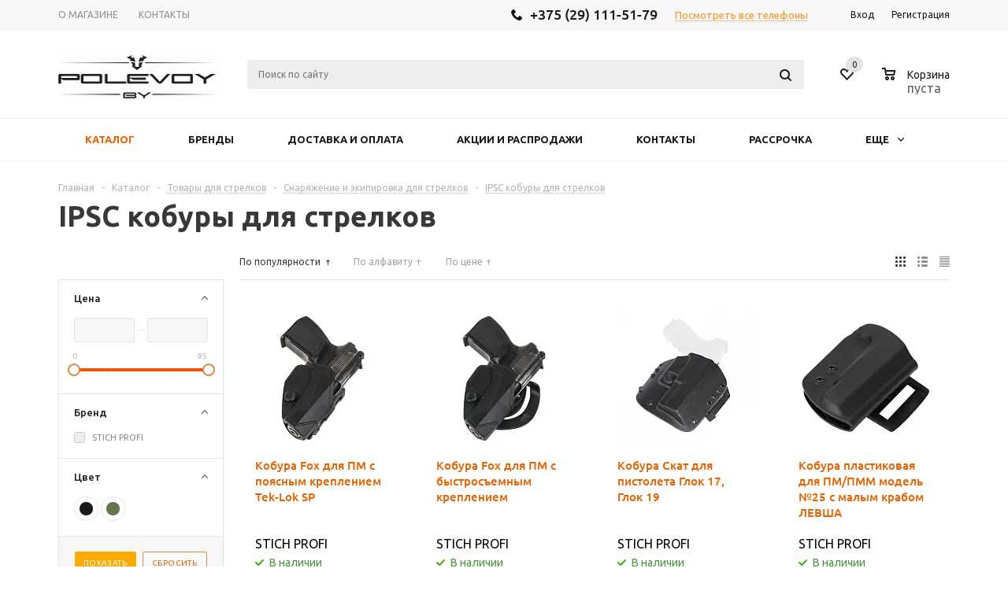

--- FILE ---
content_type: text/html; charset=UTF-8
request_url: https://polevoy.by/catalog/tovary-dlya-strelkov/snaryazhenie-i-ekipirovka/kobury/
body_size: 70068
content:
 
<!DOCTYPE html>
<html xmlns="http://www.w3.org/1999/xhtml">
<head>
	<title>IPSC кобуры для стрелков купить в Минске, цена</title>
	<meta name="viewport" content="width=device-width, initial-scale=1.0" />
	<meta name="HandheldFriendly" content="true" />
	<meta name="yes" content="yes" />
	<meta name="apple-mobile-web-app-status-bar-style" content="black" />
	<meta name="SKYPE_TOOLBAR" content="SKYPE_TOOLBAR_PARSER_COMPATIBLE" />
	<meta http-equiv="Content-Type" content="text/html; charset=UTF-8" />
<meta name="description" content="Купить ipsc кобуры для стрелков в Минске ⚡ Лучшая цена ⚡ Скидки и Акции ⭐ Заказать с доставкой по городу и Беларуси ☎ +375 (29) 111-51-79" />
<link href="/bitrix/js/ui/design-tokens/dist/ui.design-tokens.min.css?171501942223233" type="text/css"  rel="stylesheet" />
<link href="/bitrix/js/ui/fonts/opensans/ui.font.opensans.min.css?16843290712320" type="text/css"  rel="stylesheet" />
<link href="/bitrix/js/main/popup/dist/main.popup.bundle.min.css?170862334526598" type="text/css"  rel="stylesheet" />
<link href="/bitrix/cache/css/s1/our_shop/page_319ef50af6967d98ae7984d9e7010c50/page_319ef50af6967d98ae7984d9e7010c50_v1.css?17698028021355" type="text/css"  rel="stylesheet" />
<link href="/bitrix/cache/css/s1/our_shop/default_f03bfd57f70b9618338cc09af388e7f2/default_f03bfd57f70b9618338cc09af388e7f2_v1.css?1769802802660" type="text/css"  rel="stylesheet" />
<link href="/bitrix/cache/css/s1/our_shop/template_215f2822564bd1fa6f647e60eb57e28b/template_215f2822564bd1fa6f647e60eb57e28b_v1.css?1769802763416391" type="text/css"  data-template-style="true" rel="stylesheet" />
<script>if(!window.BX)window.BX={};if(!window.BX.message)window.BX.message=function(mess){if(typeof mess==='object'){for(let i in mess) {BX.message[i]=mess[i];} return true;}};</script>
<script>(window.BX||top.BX).message({'JS_CORE_LOADING':'Загрузка...','JS_CORE_NO_DATA':'- Нет данных -','JS_CORE_WINDOW_CLOSE':'Закрыть','JS_CORE_WINDOW_EXPAND':'Развернуть','JS_CORE_WINDOW_NARROW':'Свернуть в окно','JS_CORE_WINDOW_SAVE':'Сохранить','JS_CORE_WINDOW_CANCEL':'Отменить','JS_CORE_WINDOW_CONTINUE':'Продолжить','JS_CORE_H':'ч','JS_CORE_M':'м','JS_CORE_S':'с','JSADM_AI_HIDE_EXTRA':'Скрыть лишние','JSADM_AI_ALL_NOTIF':'Показать все','JSADM_AUTH_REQ':'Требуется авторизация!','JS_CORE_WINDOW_AUTH':'Войти','JS_CORE_IMAGE_FULL':'Полный размер'});</script>

<script src="/bitrix/js/main/core/core.min.js?1708624288223197"></script>

<script>BX.Runtime.registerExtension({'name':'main.core','namespace':'BX','loaded':true});</script>
<script>BX.setJSList(['/bitrix/js/main/core/core_ajax.js','/bitrix/js/main/core/core_promise.js','/bitrix/js/main/polyfill/promise/js/promise.js','/bitrix/js/main/loadext/loadext.js','/bitrix/js/main/loadext/extension.js','/bitrix/js/main/polyfill/promise/js/promise.js','/bitrix/js/main/polyfill/find/js/find.js','/bitrix/js/main/polyfill/includes/js/includes.js','/bitrix/js/main/polyfill/matches/js/matches.js','/bitrix/js/ui/polyfill/closest/js/closest.js','/bitrix/js/main/polyfill/fill/main.polyfill.fill.js','/bitrix/js/main/polyfill/find/js/find.js','/bitrix/js/main/polyfill/matches/js/matches.js','/bitrix/js/main/polyfill/core/dist/polyfill.bundle.js','/bitrix/js/main/core/core.js','/bitrix/js/main/polyfill/intersectionobserver/js/intersectionobserver.js','/bitrix/js/main/lazyload/dist/lazyload.bundle.js','/bitrix/js/main/polyfill/core/dist/polyfill.bundle.js','/bitrix/js/main/parambag/dist/parambag.bundle.js']);
</script>
<script>BX.Runtime.registerExtension({'name':'pull.protobuf','namespace':'BX','loaded':true});</script>
<script>BX.Runtime.registerExtension({'name':'rest.client','namespace':'window','loaded':true});</script>
<script>(window.BX||top.BX).message({'pull_server_enabled':'N','pull_config_timestamp':'1715610529','pull_guest_mode':'N','pull_guest_user_id':'0'});(window.BX||top.BX).message({'PULL_OLD_REVISION':'Для продолжения корректной работы с сайтом необходимо перезагрузить страницу.'});</script>
<script>BX.Runtime.registerExtension({'name':'pull.client','namespace':'BX','loaded':true});</script>
<script>BX.Runtime.registerExtension({'name':'pull','namespace':'window','loaded':true});</script>
<script>BX.Runtime.registerExtension({'name':'jquery','namespace':'window','loaded':true});</script>
<script>BX.Runtime.registerExtension({'name':'fx','namespace':'window','loaded':true});</script>
<script>BX.Runtime.registerExtension({'name':'ui.design-tokens','namespace':'window','loaded':true});</script>
<script>BX.Runtime.registerExtension({'name':'ui.fonts.opensans','namespace':'window','loaded':true});</script>
<script>BX.Runtime.registerExtension({'name':'main.popup','namespace':'BX.Main','loaded':true});</script>
<script>BX.Runtime.registerExtension({'name':'popup','namespace':'window','loaded':true});</script>
<script>BX.Runtime.registerExtension({'name':'currency.currency-core','namespace':'BX.Currency','loaded':true});</script>
<script>BX.Runtime.registerExtension({'name':'currency','namespace':'window','loaded':true});</script>
<script>(window.BX||top.BX).message({'LANGUAGE_ID':'ru','FORMAT_DATE':'DD.MM.YYYY','FORMAT_DATETIME':'DD.MM.YYYY HH:MI:SS','COOKIE_PREFIX':'BITRIX_SM','SERVER_TZ_OFFSET':'-7200','UTF_MODE':'Y','SITE_ID':'s1','SITE_DIR':'/','USER_ID':'','SERVER_TIME':'1769803127','USER_TZ_OFFSET':'18000','USER_TZ_AUTO':'Y','bitrix_sessid':'b5703907c312248a1aff9ffd3cd8120a'});</script>


<script  src="/bitrix/cache/js/s1/our_shop/kernel_main/kernel_main_v1.js?176980294212745"></script>
<script src="/bitrix/js/pull/protobuf/protobuf.min.js?168432907176433"></script>
<script src="/bitrix/js/pull/protobuf/model.min.js?168432907114190"></script>
<script src="/bitrix/js/rest/client/rest.client.min.js?16843290719240"></script>
<script src="/bitrix/js/pull/client/pull.client.min.js?171501941149580"></script>
<script src="/bitrix/js/main/jquery/jquery-1.12.4.min.js?168432907197163"></script>
<script src="/bitrix/js/main/ajax.min.js?168432907122194"></script>
<script src="/bitrix/js/main/popup/dist/main.popup.bundle.min.js?170862428565824"></script>
<script src="/bitrix/js/currency/currency-core/dist/currency-core.bundle.min.js?16843290693755"></script>
<script src="/bitrix/js/currency/core_currency.min.js?1684329069833"></script>
<script>BX.setJSList(['/bitrix/js/main/core/core_fx.js','/bitrix/js/main/session.js','/bitrix/templates/our_shop/components/bitrix/catalog.smart.filter/main/script.js','/bitrix/templates/our_shop/js/jquery.actual.min.js','/bitrix/templates/our_shop/js/detectmobilebrowser.js','/bitrix/templates/our_shop/js/jqModal.js','/bitrix/templates/our_shop/js/jquery.fancybox.js','/bitrix/templates/our_shop/js/jquery.flexslider.js','/bitrix/templates/our_shop/js/jquery.validate.min.js','/bitrix/templates/our_shop/js/jquery.inputmask.bundle.min.js','/bitrix/templates/our_shop/js/jquery.easing.1.3.js','/bitrix/templates/our_shop/js/equalize.min.js','/bitrix/templates/our_shop/js/jquery.alphanumeric.js','/bitrix/templates/our_shop/js/jquery.cookie.js','/bitrix/templates/our_shop/js/jquery.plugin.min.js','/bitrix/templates/our_shop/js/jquery.countdown.min.js','/bitrix/templates/our_shop/js/jquery.countdown-ru.js','/bitrix/templates/our_shop/js/jquery.ikSelect.js','/bitrix/templates/our_shop/js/sly.js','/bitrix/templates/our_shop/js/main.js','/bitrix/components/bitrix/search.title/script.js','/bitrix/templates/our_shop/js/custom.js','/bitrix/templates/our_shop/components/bitrix/catalog.section/catalog_block/script.js']);</script>
<script>BX.setCSSList(['/bitrix/templates/our_shop/components/bitrix/catalog.smart.filter/main/style.css','/bitrix/templates/our_shop/css/jquery.fancybox.css','/bitrix/templates/our_shop/css/styles.css','/bitrix/templates/our_shop/ajax/ajax.css','/bitrix/templates/our_shop/components/bitrix/sale.basket.basket.small/top/style.css','/bitrix/templates/our_shop/styles.css','/bitrix/templates/our_shop/template_styles.css','/bitrix/templates/our_shop/themes/orange/theme.css','/bitrix/templates/our_shop/css/media.css','/bitrix/templates/our_shop/css/custom.css','/bitrix/templates/our_shop/components/bitrix/catalog.section/catalog_block/style.css']);</script>
<script type='text/javascript'>window['recaptchaFreeOptions']={'size':'normal','theme':'light','badge':'bottomright','version':'','action':'','lang':'ru','key':'6Lf4LYIpAAAAAMftfY7zn9SB8cBFhsJGlEb5PzE3'};</script>
<script type="text/javascript">"use strict";!function(r,c){var l=l||{};l.form_submit;var i=r.recaptchaFreeOptions;l.loadApi=function(){if(!c.getElementById("recaptchaApi")){var e=c.createElement("script");e.async=!0,e.id="recaptchaApi",e.src="//www.google.com/recaptcha/api.js?onload=RecaptchafreeLoaded&render=explicit&hl="+i.lang,e.onerror=function(){console.error('Failed to load "www.google.com/recaptcha/api.js"')},c.getElementsByTagName("head")[0].appendChild(e)}return!0},l.loaded=function(){if(l.renderById=l.renderByIdAfterLoad,l.renderAll(),"invisible"===i.size){c.addEventListener("submit",function(e){if(e.target&&"FORM"===e.target.tagName){var t=e.target.querySelector("div.g-recaptcha").getAttribute("data-widget");grecaptcha.execute(t),l.form_submit=e.target,e.preventDefault()}},!1);for(var e=c.querySelectorAll(".grecaptcha-badge"),t=1;t<e.length;t++)e[t].style.display="none"}r.jQuery&&jQuery(c).ajaxComplete(function(){l.reset()}),void 0!==r.BX.addCustomEvent&&r.BX.addCustomEvent("onAjaxSuccess",function(){l.reset()})},l.renderAll=function(){for(var e=c.querySelectorAll("div.g-recaptcha"),t=0;t<e.length;t++)e[t].hasAttribute("data-widget")||l.renderById(e[t].getAttribute("id"))},l.renderByIdAfterLoad=function(e){var t=c.getElementById(e),a=grecaptcha.render(t,{sitekey:t.hasAttribute("data-sitekey")?t.getAttribute("data-sitekey"):i.key,theme:t.hasAttribute("data-theme")?t.getAttribute("data-theme"):i.theme,size:t.hasAttribute("data-size")?t.getAttribute("data-size"):i.size,callback:t.hasAttribute("data-callback")?t.getAttribute("data-callback"):i.callback,badge:t.hasAttribute("data-badge")?t.getAttribute("data-badge"):i.badge});t.setAttribute("data-widget",a)},l.reset=function(){l.renderAll();for(var e=c.querySelectorAll("div.g-recaptcha[data-widget]"),t=0;t<e.length;t++){var a=e[t].getAttribute("data-widget");r.grecaptcha&&grecaptcha.reset(a)}},l.submitForm=function(e){if(void 0!==l.form_submit){var t=c.createElement("INPUT");t.setAttribute("type","hidden"),t.name="g-recaptcha-response",t.value=e,l.form_submit.appendChild(t);for(var a=l.form_submit.elements,r=0;r<a.length;r++)if("submit"===a[r].getAttribute("type")){var i=c.createElement("INPUT");i.setAttribute("type","hidden"),i.name=a[r].name,i.value=a[r].value,l.form_submit.appendChild(i)}c.createElement("form").submit.call(l.form_submit)}},l.throttle=function(a,r,i){var n,d,c,l=null,o=0;i=i||{};function u(){o=!1===i.leading?0:(new Date).getTime(),l=null,c=a.apply(n,d),l||(n=d=null)}return function(){var e=(new Date).getTime();o||!1!==i.leading||(o=e);var t=r-(e-o);return n=this,d=arguments,t<=0||r<t?(l&&(clearTimeout(l),l=null),o=e,c=a.apply(n,d),l||(n=d=null)):l||!1===i.trailing||(l=setTimeout(u,t)),c}},l.replaceCaptchaBx=function(){var e=c.body.querySelectorAll("form img");l.renderAll();for(var t=0;t<e.length;t++){var a=e[t];if(/\/bitrix\/tools\/captcha\.php\?(captcha_code|captcha_sid)=[0-9a-z]+/i.test(a.src)&&(a.src="[data-uri]",a.removeAttribute("width"),a.removeAttribute("height"),a.style.display="none",!a.parentNode.querySelector(".g-recaptcha"))){var r="d_recaptcha_"+Math.floor(16777215*Math.random()).toString(16),i=c.createElement("div");i.id=r,i.className="g-recaptcha",a.parentNode.appendChild(i),l.renderById(r)}}var n=c.querySelectorAll('form input[name="captcha_word"]');for(t=0;t<n.length;t++){var d=n[t];"none"!==d.style.display&&(d.style.display="none"),d.value=""}},l.init=function(){l.renderById=l.loadApi,c.addEventListener("DOMContentLoaded",function(){l.renderAll(),l.replaceCaptchaBx();var t=l.throttle(l.replaceCaptchaBx,200),e=r.MutationObserver||r.WebKitMutationObserver||r.MozMutationObserver;e?new e(function(e){e.forEach(function(e){"childList"===e.type&&0<e.addedNodes.length&&"IFRAME"!==e.addedNodes[0].tagName&&t()})}).observe(c.body,{attributes:!1,characterData:!1,childList:!0,subtree:!0,attributeOldValue:!1,characterDataOldValue:!1}):c.addEventListener("DOMNodeInserted",function(e){t()})})},l.init(),r.Recaptchafree=l,r.RecaptchafreeLoaded=l.loaded,r.RecaptchafreeSubmitForm=l.submitForm}(window,document);</script>
<script type="text/javascript">
					(function () {
						"use strict";

						var counter = function ()
						{
							var cookie = (function (name) {
								var parts = ("; " + document.cookie).split("; " + name + "=");
								if (parts.length == 2) {
									try {return JSON.parse(decodeURIComponent(parts.pop().split(";").shift()));}
									catch (e) {}
								}
							})("BITRIX_CONVERSION_CONTEXT_s1");

							if (cookie && cookie.EXPIRE >= BX.message("SERVER_TIME"))
								return;

							var request = new XMLHttpRequest();
							request.open("POST", "/bitrix/tools/conversion/ajax_counter.php", true);
							request.setRequestHeader("Content-type", "application/x-www-form-urlencoded");
							request.send(
								"SITE_ID="+encodeURIComponent("s1")+
								"&sessid="+encodeURIComponent(BX.bitrix_sessid())+
								"&HTTP_REFERER="+encodeURIComponent(document.referrer)
							);
						};

						if (window.frameRequestStart === true)
							BX.addCustomEvent("onFrameDataReceived", counter);
						else
							BX.ready(counter);
					})();
				</script>
<script>BX.message({'PHONE':'Телефон','SOCIAL':'Социальные сети','DESCRIPTION':'Описание магазина','ITEMS':'Товары','LOGO':'Логотип','REGISTER_INCLUDE_AREA':'Текст о регистрации','AUTH_INCLUDE_AREA':'Текст об авторизации','FRONT_IMG':'Изображение компании','EMPTY_CART':'пуста','CATALOG_VIEW_MORE':'... Показать все','CATALOG_VIEW_LESS':'... Свернуть','JS_REQUIRED':'Заполните это поле!','JS_FORMAT':'Неверный формат!','JS_FILE_EXT':'Недопустимое расширение файла!','JS_PASSWORD_COPY':'Пароли не совпадают!','JS_PASSWORD_LENGTH':'Минимум 6 символов!','JS_ERROR':'Неверно заполнено поле!','JS_FILE_SIZE':'Максимальный размер 5мб!','JS_FILE_BUTTON_NAME':'Выберите файл','JS_FILE_DEFAULT':'Файл не найден','JS_DATE':'Некорректная дата!','FANCY_CLOSE':'Закрыть','FANCY_NEXT':'Следующий','FANCY_PREV':'Предыдущий','TOP_AUTH_REGISTER':'Регистрация','CALLBACK':'Заказать звонок','UNTIL_AKC':'До конца акции','TITLE_QUANTITY_BLOCK':'Остаток','TITLE_QUANTITY':'штук','COUNTDOWN_SEC':'сек.','COUNTDOWN_MIN':'мин.','COUNTDOWN_HOUR':'час.','COUNTDOWN_DAY0':'дней','COUNTDOWN_DAY1':'день','COUNTDOWN_DAY2':'дня','COUNTDOWN_WEAK0':'Недель','COUNTDOWN_WEAK1':'Неделя','COUNTDOWN_WEAK2':'Недели','COUNTDOWN_MONTH0':'Месяцев','COUNTDOWN_MONTH1':'Месяц','COUNTDOWN_MONTH2':'Месяца','COUNTDOWN_YEAR0':'Лет','COUNTDOWN_YEAR1':'Год','COUNTDOWN_YEAR2':'Года','/home/polevoyb/public_html/bitrix/modules/main/lang/ru/classes/general/user.php':{'main_user_captcha_error':'Не пройдена проверка от автоматических сообщений','MAIN_FUNCTION_REGISTER_CAPTCHA':'Не пройдена проверка от автоматических сообщений'},'/home/polevoyb/public_html/bitrix/modules/form/lang/ru/include.php':{'FORM_WRONG_CAPTCHA':'Не пройдена проверка от автоматических сообщений'},'/home/polevoyb/public_html/bitrix/components/bitrix/iblock.element.add.form/lang/ru/component.php':{'IBLOCK_FORM_WRONG_CAPTCHA':'Не пройдена проверка от автоматических сообщений'},'':{'B_B_PC_CAPTCHA_ERROR':'Не пройдена проверка от автоматических сообщений'},'/home/polevoyb/public_html/bitrix/components/bitrix/catalog.product.subscribe/lang/ru/ajax.php':{'CPSA_INCCORECT_INPUT_CAPTHA':'Не пройдена проверка от автоматических сообщений'},'/home/polevoyb/public_html/bitrix/components/bitrix/forum.comments/lang/ru/class.php':{'POSTM_CAPTCHA':'Не пройдена проверка от автоматических сообщений'},'/home/polevoyb/public_html/bitrix/components/bitrix/forum.message.send/lang/ru/component.php':{'F_BAD_CAPTCHA':'Не пройдена проверка от автоматических сообщений'},'/home/polevoyb/public_html/bitrix/components/bitrix/main.feedback/lang/ru/component.php':{'MF_CAPTCHA_WRONG':'Не пройдена проверка от автоматических сообщений','MF_CAPTHCA_EMPTY':'Не пройдена проверка от автоматических сообщений'},'/home/polevoyb/public_html/bitrix/components/bitrix/main.register/lang/ru/component.php':{'REGISTER_WRONG_CAPTCHA':'Не пройдена проверка от автоматических сообщений'},'/home/polevoyb/public_html/bitrix/components/bitrix/sale.notice.product/lang/ru/component.php':{'NOTIFY_NO_CAPTHA':'Не пройдена проверка от автоматических сообщений'},'/home/polevoyb/public_html/bitrix/modules/vote/lang/ru/classes/general/vote.php':{'VOTE_BAD_CAPTCHA':'Не пройдена проверка от автоматических сообщений'},'/home/polevoyb/public_html/bitrix/components/bitrix/blog.post.comment.list/lang/ru/class.php':{'B_B_PC_CAPTCHA_ERROR':'Не пройдена проверка от автоматических сообщений'},'/home/polevoyb/public_html/bitrix/components/bitrix/blog.post.comment/lang/ru/class.php':{'B_B_PC_CAPTCHA_ERROR':'Не пройдена проверка от автоматических сообщений'}})</script>
<link rel="shortcut icon" href="/include/favicon.ico" type="image/x-icon" />
<link rel="apple-touch-icon" sizes="57x57" href="/include/favicon_57.png" />
<link rel="apple-touch-icon" sizes="72x72" href="/include/favicon_72.png" />
<meta property="ya:interaction" content="XML_FORM" />
<meta property="ya:interaction:url" content="https://polevoy.by/catalog/tovary-dlya-strelkov/snaryazhenie-i-ekipirovka/kobury/?mode=xml" />



<script  src="/bitrix/cache/js/s1/our_shop/template_a749eb7a17451072d1e82b21a437b3df/template_a749eb7a17451072d1e82b21a437b3df_v1.js?1769802763331520"></script>
<script  src="/bitrix/cache/js/s1/our_shop/page_1465cf3fe4380cbf8c3d1d25ca875dea/page_1465cf3fe4380cbf8c3d1d25ca875dea_v1.js?176980280222645"></script>
<script  src="/bitrix/cache/js/s1/our_shop/default_f2a42fe09f9181f5d463be5369ceab16/default_f2a42fe09f9181f5d463be5369ceab16_v1.js?176980280242021"></script>
<script type="text/javascript">var _ba = _ba || []; _ba.push(["aid", "e957556b9c8486c6c91e1b62b726b3f7"]); _ba.push(["host", "polevoy.by"]); (function() {var ba = document.createElement("script"); ba.type = "text/javascript"; ba.async = true;ba.src = (document.location.protocol == "https:" ? "https://" : "http://") + "bitrix.info/ba.js";var s = document.getElementsByTagName("script")[0];s.parentNode.insertBefore(ba, s);})();</script>


			<!--[if gte IE 9]><style type="text/css">.basket_button, .button30, .icon {filter: none;}</style><![endif]-->
	<link href='//fonts.googleapis.com/css?family=Ubuntu:400,500,700,400italic&subset=latin,cyrillic' rel='stylesheet' type='text/css'>
	<meta name="google-site-verification" content="_zDIc82hmUxpRD7fzTpD6Pod8pN7QTXv3FC5ZWXa4nQ" />
	
	<meta name="robots" content="index, follow" />
</head>
	<body id="main">
		<div id="panel"></div>
        								<script type="text/javascript">
		var arShopOptions = [];
		if(typeof(BX.localStorage) !== 'undefined'){
			arShopOptions = BX.localStorage.get('arShopOptions') ? BX.localStorage.get('arShopOptions') : [];
		}
		jQuery.extend(jQuery.validator.messages,{
			required: '', 
			email: '', 
			minlength: '', 
			equalTo: '',
			captcha: '',
		});
		</script>
				<script type="text/javascript">
		var arShopOptions = ({
			"SITE_DIR" : "/",
			"JS_ITEM_CLICK":({
				"precision" : 6,
				"precisionFactor" : Math.pow(10,6)
			}),
			"FORM" : ({
				"ASK_FORM_ID" : "ASK",
				"SERVICES_FORM_ID" : "SERVICES",
				"FEEDBACK_FORM_ID" : "FEEDBACK",
				"CALLBACK_FORM_ID" : "CALLBACK",
				"RESUME_FORM_ID" : "RESUME",
				"TOORDER_FORM_ID" : "SIMPLE_FORM_1",
				"SIMPLE_FORM_7_FORM_ID" : "SIMPLE_FORM_7",
				"SIMPLE_FORM_9_FORM_ID" : "SIMPLE_FORM_9",
				"SIMPLE_FORM_10_FORM_ID" : "SIMPLE_FORM_10"
			}),
			"THEME" : ({
				"THEME_SWITCHER" : "n",
				"COLOR_THEME" : "orange",
				"CUSTOM_COLOR_THEME" : "01aae3",
				"BANNER_WIDTH" : "auto",
				"HEAD" : "type_3",
				"BASKET" : "normal",
				"STORES" : "light",
				"STORES_SOURCE" : "iblock",
				"TYPE_SKU" : "type_1",
				"TYPE_VIEW_FILTER" : "vertical",
				"SHOW_BASKET_ONADDTOCART" : "Y",
				"PHONE_MASK" : "+375 (99) 999-99-99",
				"VALIDATE_PHONE_MASK" : "^[+][3][7][5] [(][0-9]{2}[)] [0-9]{3}[-][0-9]{2}[-][0-9]{2}$",
			})
		});
		if(typeof(BX.localStorage) !== 'undefined'){
			BX.localStorage.set('arShopOptions', arShopOptions, 86400);
		}
		$(document).ready(function(){
			$.extend( $.validator.messages, {
				required: BX.message('JS_REQUIRED'),
				email: BX.message('JS_FORMAT'),
				equalTo: BX.message('JS_PASSWORD_COPY'),
				minlength: BX.message('JS_PASSWORD_LENGTH'),
				remote: BX.message('JS_ERROR')
			});
			
			$.validator.addMethod(
				'regexp', function( value, element, regexp ){
					var re = new RegExp( regexp );
					return this.optional( element ) || re.test( value );
				},
				BX.message('JS_FORMAT')
			);
			
			$.validator.addMethod(
				'filesize', function( value, element, param ){
					return this.optional( element ) || ( element.files[0].size <= param )
				},
				BX.message('JS_FILE_SIZE')
			);
			
			$.validator.addMethod(
				'date', function( value, element, param ) {
					var status = false;
					if(!value || value.length <= 0){
						status = false;
					}
					else{
						// html5 date allways yyyy-mm-dd
						var re = new RegExp('^([0-9]{4})(.)([0-9]{2})(.)([0-9]{2})$');
						var matches = re.exec(value);
						if(matches){
							var composedDate = new Date(matches[1], (matches[3] - 1), matches[5]);
							status = ((composedDate.getMonth() == (matches[3] - 1)) && (composedDate.getDate() == matches[5]) && (composedDate.getFullYear() == matches[1]));
						}
						else{
							// firefox
							var re = new RegExp('^([0-9]{2})(.)([0-9]{2})(.)([0-9]{4})$');
							var matches = re.exec(value);
							if(matches){
								var composedDate = new Date(matches[5], (matches[3] - 1), matches[1]);
								status = ((composedDate.getMonth() == (matches[3] - 1)) && (composedDate.getDate() == matches[1]) && (composedDate.getFullYear() == matches[5]));
							}
						}
					}
					return status;
				}, BX.message('JS_DATE')
			);
			
			$.validator.addMethod(
				'extension', function(value, element, param){
					param = typeof param === 'string' ? param.replace(/,/g, '|') : 'png|jpe?g|gif';
					return this.optional(element) || value.match(new RegExp('.(' + param + ')$', 'i'));
				}, BX.message('JS_FILE_EXT')
			);
			
			$.validator.addMethod(
				'captcha', function( value, element, params ){
					return $.validator.methods.remote.call(this, value, element,{
						url: arShopOptions['SITE_DIR'] + 'ajax/check-captcha.php',
						type: 'post',
						data:{
							captcha_word: value,
							captcha_sid: function(){
								return $(element).closest('form').find('input[name="captcha_sid"]').val();
							}
						}
					});
				},
				BX.message('JS_ERROR')
			);
			
			$.validator.addClassRules({
				'phone':{
					regexp: arShopOptions['THEME']['VALIDATE_PHONE_MASK']
				},
				'confirm_password':{
					equalTo: 'input[name="REGISTER\[PASSWORD\]"]',
					minlength: 6
				},
				'password':{
					minlength: 6
				},
				'inputfile':{
					extension: arShopOptions['THEME']['VALIDATE_FILE_EXT'],
					filesize: 5000000
				},
				'captcha':{
					captcha: ''
				}
			});

			$('input.phone').inputmask('mask', {'mask': arShopOptions['THEME']['PHONE_MASK']});
			
			jqmEd('feedback', arShopOptions['FORM']['FEEDBACK_FORM_ID']);
			jqmEd('ask', arShopOptions['FORM']['ASK_FORM_ID'], '.ask_btn');
			jqmEd('services', arShopOptions['FORM']['SERVICES_FORM_ID'], '.services_btn','','.services_btn');
			if($('.resume_send').length){
				$('.resume_send').live('click', function(e){
					$("body").append("<span class='resume_send_wr' style='display:none;'></span>");
					jqmEd('resume', arShopOptions['FORM']['RESUME_FORM_ID'], '.resume_send_wr','', this);
					$("body .resume_send_wr").click();		
					$("body .resume_send_wr").remove();
				})
			}
			jqmEd('callback', arShopOptions['FORM']['CALLBACK_FORM_ID'], '.callback_btn');
			jqmEd('simple_form_7', arShopOptions['FORM']['SIMPLE_FORM_7_FORM_ID'], '.zayvka_btn');
			jqmEd('simple_form_9', arShopOptions['FORM']['SIMPLE_FORM_9_FORM_ID'], '.payment_btn');
			jqmEd('simple_form_10', arShopOptions['FORM']['SIMPLE_FORM_10_FORM_ID'], '.podbor_btn');
		});
		</script>
														<div class="wrapper has_menu h_color_white m_color_white  basket_normal head_type_3 banner_auto">
			<div class="header_wrap ">
				<div class="top-h-row">
					<div class="wrapper_inner">
						<div class="content_menu">
								<ul class="menu">
					<li  >
				<a href="/company/"><span>О МАГАЗИНЕ</span></a>
			</li>
					<li  >
				<a href="/contacts/"><span>КОНТАКТЫ</span></a>
			</li>
			</ul>
	<script>
		$(".content_menu .menu > li:not(.current) > a").click(function()
		{
			$(this).parents("li").siblings().removeClass("current");
			$(this).parents("li").addClass("current");
		});
	</script>
						</div>
						<div class="h-user-block" id="personal_block">
							<div class="form_mobile_block"><div class="search_middle_block"></div></div>
							<form id="auth_params" action="/ajax/show_personal_block.php">
	<input type="hidden" name="REGISTER_URL" value="/auth/registration/" />
	<input type="hidden" name="FORGOT_PASSWORD_URL" value="/auth/forgot-password/" />
	<input type="hidden" name="PROFILE_URL" value="/personal/" />
	<input type="hidden" name="SHOW_ERRORS" value="Y" />
</form>
	<div class="module-enter no-have-user">
		<span class="avtorization-call enter"><span>Вход</span></span>
		<!--noindex--><a class="register" rel="nofollow" href="/auth/registration/"><span>Регистрация</span></a><!--/noindex-->
		<script type="text/javascript">
		$(document).ready(function(){
			jqmEd('enter', 'auth', '.avtorization-call.enter');
		});
		</script>
	</div>
						</div>
						<div class="phones">
							<span class="phone_wrap">
								<span class="icons"></span>
								<span class="phone_text">
									<a href="tel:+375291115179" >+375 (29) 111-51-79</a>
<br />
								</span>
								<span class="look-all-phones"><span class="all-phones-span">Посмотреть все телефоны</span>
									<span class="all-phones">
										<a href="tel:+375292346097" style="font-size:inherit;cursor:pointer"><span><img width="16" alt="mts" src="/bitrix/templates/our_shop/images/mts.png" height="16" title="mts"  />&nbsp;&nbsp; +375(29) 234-60-97</span></a>
<br />
<a href="tel:+375291115179" style="font-size:inherit;cursor:pointer"><span><img alt="logo.jpg" src="/upload/medialibrary/7c7/7c7f2fd99e2cbabaafc796c1ba2a36af.jpg" height="16" title="velcom" width="21"  /> +375 (29) 111-51-79</span></a>									</span>
								 </span>
							</span>
							<span class="order_wrap_btn">
								<span class="callback_btn">Заказать звонок</span>
							</span>
						</div>
						<div class="clearfix"></div>
					</div>
				</div>
				<header id="header">
					<div class="wrapper_inner">	
						<table class="middle-h-row" cellspacing="0" cellpadding="0" border="0" width="100%"><tr>
							<td class="logo_wrapp">
								<div class="logo">
									<div><a href="/" ><img src="/upload/medialibrary/7bc/7bc1f37da7686d0c2274c516dd7866b0.jpg" alt="Polevoy_Logo1.jpg" title="Polevoy.by" width="200" height="55"  /></a></div>
								</div>
							</td>
							<td  class="center_block">
								<div class="main-nav">
										<ul class="menu adaptive">
		<li class="menu_opener"><a>Меню</a><i class="icon"></i></li>
	</ul>
	<ul class="menu full">
					<li class="menu_item_l1  current catalog">
				<a href="/catalog/">
					<span>Каталог</span>
				</a>
													<div class="child cat_menu">
	<div class="child_wrapp">
												<ul >
				<li class="menu_title"><a href="/catalog/ballisticheskaya-zashchita/">Баллистическая защита</a></li>
																				<li  class="menu_item"><a href="/catalog/ballisticheskaya-zashchita/broneshlemy/" >Баллистические бронешлемы</a></li>
																	<li  class="menu_item"><a href="/catalog/ballisticheskaya-zashchita/bronezhilety/" >Бронежилеты и плитоносцы</a></li>
																	<li  class="menu_item"><a href="/catalog/ballisticheskaya-zashchita/broneelementy/" >Бронеэлементы и бронепанели</a></li>
																							</ul>
								<ul >
				<li class="menu_title"><a href="/catalog/zashchitnoe-snaryazhenie/">Защитное снаряжение</a></li>
																				<li  class="menu_item"><a href="/catalog/zashchitnoe-snaryazhenie/zashchita-telefona/" >Защитные чехлы для телефона</a></li>
																	<li  class="menu_item"><a href="/catalog/zashchitnoe-snaryazhenie/shlemy/" >Защитные шлемы</a></li>
																	<li  class="menu_item"><a href="/catalog/zashchitnoe-snaryazhenie/naushniki-i-berushi/" >Наушники и беруши</a></li>
																	<li  class="menu_item"><a href="/catalog/zashchitnoe-snaryazhenie/maski/" >Респираторы</a></li>
																	<li  class="menu_item"><a href="/catalog/zashchitnoe-snaryazhenie/perchatki/" >Тактические и защитные перчатки</a></li>
																	<li  class="d menu_item" style="display: none;"><a href="/catalog/zashchitnoe-snaryazhenie/nakolenniki-i-nalokotniki/" >Тактические наколенники и налокотники</a></li>
																	<li  class="d menu_item" style="display: none;"><a href="/catalog/zashchitnoe-snaryazhenie/ochki/" >Тактические очки</a></li>
																						<!--noindex-->
						<li class="see_more">
							<a rel="nofollow" href="javascript:;">... Показать все</a>
						</li>
						<!--/noindex-->
												</ul>
								<ul class="last">
				<li class="menu_title"><a href="/catalog/nozhi-i-multituly/">Ножи и мультитулы</a></li>
																				<li  class="menu_item"><a href="/catalog/nozhi-i-multituly/aksessuary-dlya-nozhey/" >Аксессуары для ножей</a></li>
																	<li  class="menu_item"><a href="/catalog/nozhi-i-multituly/multituly/" >Мультитулы</a></li>
																	<li  class="menu_item"><a href="/catalog/nozhi-i-multituly/fiksirovannyy-klinok/" >Ножи с фиксированным клинком</a></li>
																	<li  class="menu_item"><a href="/catalog/nozhi-i-multituly/nozhny-i-chekhly/" >Ножны и чехлы</a></li>
																	<li  class="menu_item"><a href="/catalog/nozhi-i-multituly/skladnye-nozhi/" >Складные ножи</a></li>
																	<li  class="d menu_item" style="display: none;"><a href="/catalog/nozhi-i-multituly/tochilki-dlya-nozhey/" >Точилки для ножей</a></li>
																	<li  class="d menu_item" style="display: none;"><a href="/catalog/nozhi-i-multituly/trenirovochnye-nozhi/" >Тренировочные ножи</a></li>
																						<!--noindex-->
						<li class="see_more">
							<a rel="nofollow" href="javascript:;">... Показать все</a>
						</li>
						<!--/noindex-->
												</ul>
								<ul >
				<li class="menu_title"><a href="/catalog/obuv/">Обувь</a></li>
																				<li  class="menu_item"><a href="/catalog/obuv/5-11/" >5.11</a></li>
																	<li  class="menu_item"><a href="/catalog/obuv/haix/" >HAIX</a></li>
																	<li  class="menu_item"><a href="/catalog/obuv/lowa/" >LOWA</a></li>
																	<li  class="menu_item"><a href="/catalog/obuv/veles/" >VELES</a></li>
																	<li  class="menu_item"><a href="/catalog/obuv/buteks/" >Бутекс</a></li>
																	<li  class="d menu_item" style="display: none;"><a href="/catalog/obuv/aksessuary/" >Обувные аксессуары</a></li>
																	<li  class="d menu_item" style="display: none;"><a href="/catalog/obuv/sapogi/" >Резиновые сапоги</a></li>
																	<li  class="d menu_item" style="display: none;"><a href="/catalog/obuv/splav/" >СПЛАВ</a></li>
																	<li  class="d menu_item" style="display: none;"><a href="/catalog/obuv/trekkingovaya-obuv/" >Треккинговая обувь</a></li>
																						<!--noindex-->
						<li class="see_more">
							<a rel="nofollow" href="javascript:;">... Показать все</a>
						</li>
						<!--/noindex-->
												</ul>
								<ul >
				<li class="menu_title"><a href="/catalog/odezhda/">Одежда</a></li>
																				<li  class="menu_item"><a href="/catalog/odezhda/bryuki/" >Брюки и штаны</a></li>
																	<li  class="menu_item"><a href="/catalog/odezhda/poncho/" >Водонепроницаемые пончо</a></li>
																	<li  class="menu_item"><a href="/catalog/odezhda/golovnye-ubory/" >Головные уборы</a></li>
																	<li  class="menu_item"><a href="/catalog/odezhda/kurtki/" >Куртки</a></li>
																	<li  class="menu_item"><a href="/catalog/odezhda/kostyumy/" >Маскировочные костюмы</a></li>
																	<li  class="d menu_item" style="display: none;"><a href="/catalog/odezhda/perchatki/" >Перчатки</a></li>
																	<li  class="d menu_item" style="display: none;"><a href="/catalog/odezhda/remni/" >Поясные ремни</a></li>
																	<li  class="d menu_item" style="display: none;"><a href="/catalog/odezhda/boevye-rubashki/" >Тактические боевые рубашки</a></li>
																	<li  class="d menu_item" style="display: none;"><a href="/catalog/odezhda/maski-i-podshlemniki/" >Тактические маски и подшлемники</a></li>
																	<li  class="d menu_item" style="display: none;"><a href="/catalog/odezhda/rubashki-polo-futbolki/" >Тактические рубашки и поло</a></li>
																	<li  class="d menu_item" style="display: none;"><a href="/catalog/odezhda/takticheskie_futbolki/" >Тактические футболки</a></li>
																	<li  class="d menu_item" style="display: none;"><a href="/catalog/odezhda/underwear/" >Термобелье</a></li>
																	<li  class="d menu_item" style="display: none;"><a href="/catalog/odezhda/noski/" >Треккинговые носки</a></li>
																	<li  class="d menu_item" style="display: none;"><a href="/catalog/odezhda/flis-svitera-tolstovki/" >Флисовые свитера и толстовки</a></li>
																	<li  class="d menu_item" style="display: none;"><a href="/catalog/odezhda/shorty/" >Шорты военные, тактические</a></li>
																						<!--noindex-->
						<li class="see_more">
							<a rel="nofollow" href="javascript:;">... Показать все</a>
						</li>
						<!--/noindex-->
												</ul>
								<ul class="last">
				<li class="menu_title"><a href="/catalog/pritsely/">Оптика и аксессуары</a></li>
																				<li  class="menu_item"><a href="/catalog/pritsely/binokli/" >Бинокли</a></li>
																	<li  class="menu_item"><a href="/catalog/pritsely/zritelnye-truby/" >Зрительные трубы</a></li>
																	<li  class="menu_item"><a href="/catalog/pritsely/kollimatornye-pritsely/" >Коллиматорные прицелы</a></li>
																	<li  class="menu_item"><a href="/catalog/pritsely/kreplenie-dlya-optiki/" >Крепление для оптики</a></li>
																	<li  class="menu_item"><a href="/catalog/pritsely/nochnye-pritsely/" >Ночные прицелы</a></li>
																	<li  class="d menu_item" style="display: none;"><a href="/catalog/pritsely/opticheskie-pritsely/" >Оптические прицелы</a></li>
																	<li  class="d menu_item" style="display: none;"><a href="/catalog/pritsely/aksessuary/" >Приборы для холодной пристрелки</a></li>
																	<li  class="d menu_item" style="display: none;"><a href="/catalog/pritsely/teplovizionnye-binokli/" >Тепловизионные бинокли</a></li>
																	<li  class="d menu_item" style="display: none;"><a href="/catalog/pritsely/teplovizionnye-monokulyary/" >Тепловизионные монокуляры</a></li>
																	<li  class="d menu_item" style="display: none;"><a href="/catalog/pritsely/teplovizionnye-nasadki/" >Тепловизионные насадки</a></li>
																	<li  class="d menu_item" style="display: none;"><a href="/catalog/pritsely/teplovizionnye-i-nochnye-pritsely/" >Тепловизионные прицелы</a></li>
																						<!--noindex-->
						<li class="see_more">
							<a rel="nofollow" href="javascript:;">... Показать все</a>
						</li>
						<!--/noindex-->
												</ul>
								<ul >
				<li class="menu_title"><a href="/catalog/podarki-suveniry-aksessuary/">Подарки сувениры аксессуары</a></li>
																				<li  class="menu_item"><a href="/catalog/podarki-suveniry-aksessuary/patchi/" >Патчи и шевроны</a></li>
																	<li  class="menu_item"><a href="/catalog/podarki-suveniry-aksessuary/sertifikaty/" >Подарочные сертификаты</a></li>
																	<li  class="menu_item"><a href="/catalog/podarki-suveniry-aksessuary/suvenirnaya-posuda/" >Сувенирная посуда</a></li>
																	<li  class="menu_item"><a href="/catalog/podarki-suveniry-aksessuary/zazhigalki/" >Сувенирные зажигалки</a></li>
																	<li  class="menu_item"><a href="/catalog/podarki-suveniry-aksessuary/ruchki/" >Тактические ручки</a></li>
																							</ul>
								<ul >
				<li class="menu_title"><a href="/catalog/ryukzaki/">Рюкзаки</a></li>
																				<li  class="menu_item"><a href="/catalog/ryukzaki/aksessuary/" >Аксессуары к рюкзакам</a></li>
																	<li  class="menu_item"><a href="/catalog/ryukzaki/takticheskie/" >Тактические рюкзаки</a></li>
																	<li  class="menu_item"><a href="/catalog/ryukzaki/turisticheskie/" >Туристические рюкзаки</a></li>
																							</ul>
								<ul class="last">
				<li class="menu_title"><a href="/catalog/sumki-i-keysy/">Сумки и кейсы</a></li>
																				<li  class="menu_item"><a href="/catalog/sumki-i-keysy/bauly-bagazhnye-sumki/" >Баулы и багажные сумки</a></li>
																	<li  class="menu_item"><a href="/catalog/sumki-i-keysy/keysy/" >Кейсы для оружия</a></li>
																	<li  class="menu_item"><a href="/catalog/sumki-i-keysy/takticheskie-sumki-koshelki/" >Тактические сумки и кошельки</a></li>
																	<li  class="menu_item"><a href="/catalog/sumki-i-keysy/chekhly-oruzheynye/" >Чехлы оружейные</a></li>
																							</ul>
								<ul >
				<li class="menu_title"><a href="/catalog/takticheskaya-meditsina/">Тактическая медицина</a></li>
																				<li  class="menu_item"><a href="/catalog/takticheskaya-meditsina/dykhanie-i-dykhatelnye-puti/" >Дыхание и дыхательные пути</a></li>
																	<li  class="menu_item"><a href="/catalog/takticheskaya-meditsina/immobilizatsiya/" >Иммобилизация</a></li>
																	<li  class="menu_item"><a href="/catalog/takticheskaya-meditsina/instrument/" >Медицинские инструменты</a></li>
																	<li  class="menu_item"><a href="/catalog/takticheskaya-meditsina/ozhogi/" >Ожоги</a></li>
																	<li  class="menu_item"><a href="/catalog/takticheskaya-meditsina/ostanovka-krovotecheniya/" >Остановка кровотечения</a></li>
																	<li  class="d menu_item" style="display: none;"><a href="/catalog/takticheskaya-meditsina/perevyazochnye-sredstva/" >Перевязочные средства</a></li>
																	<li  class="d menu_item" style="display: none;"><a href="/catalog/takticheskaya-meditsina/sredstva-individualnoy-zashchity-siz/" >Средства индивидуальной защиты (СИЗ)</a></li>
																	<li  class="d menu_item" style="display: none;"><a href="/catalog/takticheskaya-meditsina/travmy-ushiby-porezy/" >Травмы ушибы порезы</a></li>
																	<li  class="d menu_item" style="display: none;"><a href="/catalog/takticheskaya-meditsina/turnikety-i-zhguty/" >Турникеты и жгуты</a></li>
																	<li  class="d menu_item" style="display: none;"><a href="/catalog/takticheskaya-meditsina/evakuatsiya/" >Эвакуация</a></li>
																	<li  class="d menu_item" style="display: none;"><a href="/catalog/takticheskaya-meditsina/ekipirovka/" >Экипировка</a></li>
																						<!--noindex-->
						<li class="see_more">
							<a rel="nofollow" href="javascript:;">... Показать все</a>
						</li>
						<!--/noindex-->
												</ul>
								<ul >
				<li class="menu_title"><a href="/catalog/takticheskoe-snaryazhenie/">Тактическое снаряжение</a></li>
																				<li  class="menu_item"><a href="/catalog/takticheskoe-snaryazhenie/gotovye-resheniya/" >Готовые решения тактического снаряжения</a></li>
																	<li  class="menu_item"><a href="/catalog/takticheskoe-snaryazhenie/zashchita_pakha_napashniki/" >Защита паха, напашники</a></li>
																	<li  class="menu_item"><a href="/catalog/takticheskoe-snaryazhenie/kobury/" >Кобуры для оружия</a></li>
																	<li  class="menu_item"><a href="/catalog/takticheskoe-snaryazhenie/oruzheynye-remni/" >Оружейные ремни</a></li>
																	<li  class="menu_item"><a href="/catalog/takticheskoe-snaryazhenie/podsumki/" >Подсумки для снаряжения</a></li>
																	<li  class="d menu_item" style="display: none;"><a href="/catalog/takticheskoe-snaryazhenie/pyatitochechniki/" >Пятиточечники</a></li>
																	<li  class="d menu_item" style="display: none;"><a href="/catalog/takticheskoe-snaryazhenie/sredstva-maskirovki/" >Средства маскировки</a></li>
																	<li  class="d menu_item" style="display: none;"><a href="/catalog/takticheskoe-snaryazhenie/razgruzochnye-sistemy/" >Тактические разгрузочные системы</a></li>
																						<!--noindex-->
						<li class="see_more">
							<a rel="nofollow" href="javascript:;">... Показать все</a>
						</li>
						<!--/noindex-->
												</ul>
								<ul class="last">
				<li class="menu_title"><a href="/catalog/tovary-dlya-okhoty/">Товары для охоты</a></li>
																				<li  class="menu_item"><a href="/catalog/tovary-dlya-okhoty/maskirovochnye-kostyumy-nakidki/" >Маскировочные костюмы и накидки для охоты</a></li>
																	<li  class="menu_item"><a href="/catalog/tovary-dlya-okhoty/obuv/" >Обувь для охоты</a></li>
																	<li  class="menu_item"><a href="/catalog/tovary-dlya-okhoty/opory-i-soshki/" >Опоры и сошки для охоты</a></li>
																	<li  class="menu_item"><a href="/catalog/tovary-dlya-okhoty/oruzheynye-remni/" >Оружейные ремни для охоты</a></li>
																	<li  class="menu_item"><a href="/catalog/tovary-dlya-okhoty/nozhi-i-topory/" >Охотничьи ножи и топоры</a></li>
																	<li  class="d menu_item" style="display: none;"><a href="/catalog/tovary-dlya-okhoty/patrontashi/" >Патронташи для стрельбы</a></li>
																	<li  class="d menu_item" style="display: none;"><a href="/catalog/tovary-dlya-okhoty/ratsiony-pitaniya-gotovye-blyuda/" >Рационы питания и готовые блюда</a></li>
																	<li  class="d menu_item" style="display: none;"><a href="/catalog/tovary-dlya-okhoty/sredstva-maskirovki/" >Средства маскировки</a></li>
																						<!--noindex-->
						<li class="see_more">
							<a rel="nofollow" href="javascript:;">... Показать все</a>
						</li>
						<!--/noindex-->
												</ul>
								<ul >
				<li class="menu_title"><a href="/catalog/tovary-dlya-strelkov/">Товары для стрелков</a></li>
																				<li  class="menu_item"><a href="/catalog/tovary-dlya-strelkov/zashchitnoe-snaryazhenie/" >Защитное снаряжение для стрелков</a></li>
																	<li  class="menu_item"><a href="/catalog/tovary-dlya-strelkov/misheni-dlya-strelby/" >Мишени для стрельбы</a></li>
																	<li  class="menu_item"><a href="/catalog/tovary-dlya-strelkov/obuv-dlya-strelkov/" >Обувь для стрелков</a></li>
																	<li  class="menu_item"><a href="/catalog/tovary-dlya-strelkov/odezhda/" >Одежда для стрелков</a></li>
																	<li  class="menu_item"><a href="/catalog/tovary-dlya-strelkov/snaryazhenie-i-ekipirovka/" >Снаряжение и экипировка для стрелков</a></li>
																	<li  class="d menu_item" style="display: none;"><a href="/catalog/tovary-dlya-strelkov/straykbol/" >Страйкбол</a></li>
																	<li  class="d menu_item" style="display: none;"><a href="/catalog/tovary-dlya-strelkov/falsh-patrony/" >Фальш-патроны для оружия</a></li>
																						<!--noindex-->
						<li class="see_more">
							<a rel="nofollow" href="javascript:;">... Показать все</a>
						</li>
						<!--/noindex-->
												</ul>
								<ul >
				<li class="menu_title"><a href="/catalog/turisticheskoe-snaryazhenie/">Туристическое снаряжение</a></li>
																				<li  class="menu_item"><a href="/catalog/turisticheskoe-snaryazhenie/aksessuary/" >Аксессуары для туризма</a></li>
																	<li  class="menu_item"><a href="/catalog/turisticheskoe-snaryazhenie/gazovoe-oborudovanie/" >Газовое оборудование</a></li>
																	<li  class="menu_item"><a href="/catalog/turisticheskoe-snaryazhenie/germoupakovka/" >Гермоупаковка</a></li>
																	<li  class="menu_item"><a href="/catalog/turisticheskoe-snaryazhenie/instrumeny/" >Инструменты для туризма</a></li>
																	<li  class="menu_item"><a href="/catalog/turisticheskoe-snaryazhenie/mebel-dlya-kempinga/" >Мебель для кемпинга</a></li>
																	<li  class="d menu_item" style="display: none;"><a href="/catalog/turisticheskoe-snaryazhenie/gidratory-i-flyagi/" >Питьевые системы гидраторы и фляги</a></li>
																	<li  class="d menu_item" style="display: none;"><a href="/catalog/turisticheskoe-snaryazhenie/ratsiony-pitaniya-gotovye-blyuda/" >Рационы питания и готовые блюда</a></li>
																	<li  class="d menu_item" style="display: none;"><a href="/catalog/turisticheskoe-snaryazhenie/termosumki-i-khladoelementy/" >Термосумки</a></li>
																	<li  class="d menu_item" style="display: none;"><a href="/catalog/turisticheskoe-snaryazhenie/posuda/" >Туристическая посуда</a></li>
																	<li  class="d menu_item" style="display: none;"><a href="/catalog/turisticheskoe-snaryazhenie/turisticheskie_bauly/" >Туристические баулы</a></li>
																	<li  class="d menu_item" style="display: none;"><a href="/catalog/turisticheskoe-snaryazhenie/kovriki/" >Туристические коврики</a></li>
																	<li  class="d menu_item" style="display: none;"><a href="/catalog/turisticheskoe-snaryazhenie/turisticheskie-palatki-i-aksessuary/" >Туристические палатки и аксессуары</a></li>
																	<li  class="d menu_item" style="display: none;"><a href="/catalog/turisticheskoe-snaryazhenie/spalniki/" >Туристические спальники</a></li>
																	<li  class="d menu_item" style="display: none;"><a href="/catalog/turisticheskoe-snaryazhenie/sumki-bauly-koshelki/" >Туристические сумки и кошельки</a></li>
																						<!--noindex-->
						<li class="see_more">
							<a rel="nofollow" href="javascript:;">... Показать все</a>
						</li>
						<!--/noindex-->
												</ul>
								<ul class="last">
				<li class="menu_title"><a href="/catalog/tyuning-oruzhiya/">Тюнинг оружия</a></li>
																				<li  class="menu_item"><a href="/catalog/tyuning-oruzhiya/antabki-planki-aksessuary/" >Антабки планки и аксессуары</a></li>
																	<li  class="menu_item"><a href="/catalog/tyuning-oruzhiya/dulnye-nasadki/" >Дульные насадки для оружия</a></li>
																	<li  class="menu_item"><a href="/catalog/tyuning-oruzhiya/magaziny_dlya_strelby/" >Магазины для стрельбы</a></li>
																	<li  class="menu_item"><a href="/catalog/tyuning-oruzhiya/pritselnye-prisposobleniya/" >Мушки для прицела</a></li>
																	<li  class="menu_item"><a href="/catalog/tyuning-oruzhiya/aksessuary/" >Накладки на приклад</a></li>
																	<li  class="d menu_item" style="display: none;"><a href="/catalog/tyuning-oruzhiya/oruzheynaya-kraska/" >Оружейная краска</a></li>
																	<li  class="d menu_item" style="display: none;"><a href="/catalog/tyuning-oruzhiya/priklady/" >Оружейные приклады</a></li>
																	<li  class="d menu_item" style="display: none;"><a href="/catalog/tyuning-oruzhiya/rukoyatki/" >Оружейные рукоятки</a></li>
																	<li  class="d menu_item" style="display: none;"><a href="/catalog/tyuning-oruzhiya/tsevya/" >Оружейные цевья</a></li>
																	<li  class="d menu_item" style="display: none;"><a href="/catalog/tyuning-oruzhiya/samooborona/" >Самооборона</a></li>
																						<!--noindex-->
						<li class="see_more">
							<a rel="nofollow" href="javascript:;">... Показать все</a>
						</li>
						<!--/noindex-->
												</ul>
								<ul >
				<li class="menu_title"><a href="/catalog/ukhod-za-oruzhiem_/">Уход за оружием</a></li>
																				<li  class="menu_item"><a href="/catalog/ukhod-za-oruzhiem_/ershiki-vishery-i-adaptery/" >Ершики вишеры и адаптеры для чистки оружия</a></li>
																	<li  class="menu_item"><a href="/catalog/ukhod-za-oruzhiem_/nabory-dlya-chistki/" >Наборы для чистки оружия</a></li>
																	<li  class="menu_item"><a href="/catalog/ukhod-za-oruzhiem_/napravlyayushchie-dlya-chistki/" >Направляющие для чистки оружия</a></li>
																	<li  class="menu_item"><a href="/catalog/ukhod-za-oruzhiem_/sredstva-dlya-chistki-i-smazki/" >Средства для чистки и смазки оружия</a></li>
																	<li  class="menu_item"><a href="/catalog/ukhod-za-oruzhiem_/shompoly/" >Шомполы для чистки оружия</a></li>
																							</ul>
								<ul >
				<li class="menu_title"><a href="/catalog/fonari_/">Фонари</a></li>
																				<li  class="menu_item"><a href="/catalog/fonari_/aksessuary/" >Аксессуары</a></li>
																	<li  class="menu_item"><a href="/catalog/fonari_/fonari/" >Фонари</a></li>
																							</ul>
			</div>
</div>
							</li>
					<li class="menu_item_l1 ">
				<a href="/brendy/">
					<span>Бренды</span>
				</a>
											</li>
					<li class="menu_item_l1 ">
				<a href="/news/">
					<span>Новости</span>
				</a>
											</li>
					<li class="menu_item_l1 ">
				<a href="/obzory/">
					<span>Обзоры</span>
				</a>
											</li>
					<li class="menu_item_l1 ">
				<a href="/dostavka-i-oplata/">
					<span>Доставка и оплата</span>
				</a>
											</li>
					<li class="menu_item_l1 ">
				<a href="/sale/">
					<span>Акции</span>
				</a>
											</li>
					<li class="menu_item_l1 ">
				<a href="/company/">
					<span>О компании</span>
				</a>
									<div class="child submenu line">
						<div class="child_wrapp">
															<a class="" href="/company/">О магазине</a>
															<a class="" href="/company/sertifikaty/">Сертификаты</a>
													</div>
					</div>
											</li>
					<li class="menu_item_l1 ">
				<a href="/contacts/">
					<span>Контакты</span>
				</a>
											</li>
				<li class="stretch"></li>
		<li class="search_row">
			<form action="/catalog/" class="search1">
	<input id="title-search-input-3" class="search_field1" type="text" name="q" placeholder="Поиск по сайту" autocomplete="off" />
	<button id="search-submit-button" type="submit" class="submit"><i></i></button>
			<div id="title-search-3"></div>
		<script type="text/javascript">
var jsControl = new JCTitleSearch({
	//'WAIT_IMAGE': '/bitrix/themes/.default/images/wait.gif',
	'AJAX_PAGE' : '/catalog/tovary-dlya-strelkov/snaryazhenie-i-ekipirovka/kobury/',
	'CONTAINER_ID': 'title-search-3',
	'INPUT_ID': 'title-search-input-3',
	'MIN_QUERY_LEN': 2
});
$("#title-search-input-3").focus(function() { $(this).parents("form").find("button[type='submit']").addClass("hover"); });
$("#title-search-input-3").blur(function() { $(this).parents("form").find("button[type='submit']").removeClass("hover"); });
</script>
	</form>		</li>
	</ul>
		<div class="search_middle_block">
			<div id="title-searchs" class="middle_form">
	<form action="/catalog/">
		<div class="form-control bg">
			<input id="title-searchs-inputs" type="text" name="q" value="" class="big" size="40" class="text" maxlength="50" autocomplete="off" placeholder="Поиск по сайту" /><input name="s" type="submit" value="Поиск" class="button noborder" />
		</div>
	</form>
	</div>
<script type="text/javascript">
var jsControl = new JCTitleSearch({
	//'WAIT_IMAGE': '/bitrix/themes/.default/images/wait.gif',
	'AJAX_PAGE' : '/catalog/tovary-dlya-strelkov/snaryazhenie-i-ekipirovka/kobury/',
	'CONTAINER_ID': 'title-searchs',
	'INPUT_ID': 'title-searchs-inputs',
	'MIN_QUERY_LEN': 2
});
$("#title-searchs-inputs").focus(function() { $(this).parents("form").find("button[type='submit']").addClass("hover"); });
$("#title-searchs-inputs").blur(function() { $(this).parents("form").find("button[type='submit']").removeClass("hover"); });
</script>
	</div>
	<div class="search_block">
		<span class="icon"></span>
	</div>
	<script type="text/javascript">
	$(document).ready(function() {
		$("ul.menu.adaptive .menu_opener").click(function(){
			$(this).parents(".menu.adaptive").toggleClass("opened");
			$("ul.menu.full").toggleClass("opened").slideToggle(200);
		});
		
		$(".main-nav .menu > li:not(.current):not(.menu_opener) > a").click(function(){
			$(this).parents("li").siblings().removeClass("current");
			$(this).parents("li").addClass("current");
		});
		
		$(".main-nav .menu .child_wrapp a").click(function(){
			$(this).siblings().removeClass("current");
			$(this).addClass("current");
		});
	});
	</script>
								</div>
								
																<div class="search">
										<div id="title-search" class="stitle_form">
		<form action="/catalog/">
			<div class="form-control bg">
				<input id="title-searchs-input" type="text" name="q" value="" class="small_block" size="40" class="text" maxlength="50" autocomplete="off" placeholder="Поиск по сайту" /><input name="s" type="submit" value="Поиск" class="button icon" />
			</div>
		</form>
	</div>
<script type="text/javascript">
var jsControl = new JCTitleSearch({
	//'WAIT_IMAGE': '/bitrix/themes/.default/images/wait.gif',
	'AJAX_PAGE' : '/catalog/tovary-dlya-strelkov/snaryazhenie-i-ekipirovka/kobury/',
	'CONTAINER_ID': 'title-search',
	'INPUT_ID': 'title-searchs-input',
	'MIN_QUERY_LEN': 2
});
$("#title-searchs-input").focus(function() { $(this).parents("form").find("button[type='submit']").addClass("hover"); });
$("#title-searchs-input").blur(function() { $(this).parents("form").find("button[type='submit']").removeClass("hover"); });
</script>
								</div>
							</td>
							<td class="basket_wrapp">
								<div class="wrapp_all_icons">
																				<div class="header-cart" id="basket_line">
																																												<div class="basket_normal cart  empty_cart   ">
	<!--noindex-->
		<div class="wraps_icon_block delay ndelay">
			<a href="/basket/#tab_DelDelCanBuy" class="link" style="display: none;" title="Список отложенных товаров"></a>
			<div class="count">
				<span>
					<div class="items">
						<div class="text">0</div>
					</div>
				</span>
			</div>
		</div>
		<div class="basket_block f-left">
			<a href="/basket/" class="link" title="Список товаров в корзине"></a>
			<div class="wraps_icon_block basket">
				<a href="/basket/" class="link" title="Список товаров в корзине"></a>
				<div class="count">
					<span>
						<div class="items">
							<a href="/basket/">0</a>
						</div>
					</span>
				</div>
			</div>
			<div class="text f-left">
				<div class="title">Корзина</div>
				<div class="value">
											пуста									</div>
			</div>
			<div class="card_popup_frame popup">
				<div class="basket_popup_wrapper">
					<div class="basket_popup_wrapp" >
						<div class="cart_wrapper" >
							<table class="cart_shell" width="100%" border="0">
								<tbody>
																	</tbody>
							</table>
						</div>
						<div class="basket_empty clearfix">
							<table cellspacing="0" cellpadding="0" border="0" width="100%">
								<tr>
									<td class="image"><div></div></td>
									<td class="description"><div class="basket_empty_subtitle">К сожалению, ваша корзина пуста.</div><div class="basket_empty_description">Исправить это недоразумение очень просто:<br />выберите в каталоге интересующий товар и нажмите кнопку &laquo;В корзину&raquo;.</div></td>
								</tr>
							</table>	
						</div>
						<div class="total_wrapp clearfix">
							<div class="total"><span>Общая сумма:</span><span class="price"></span><div class="clearfix"></div></div>
							<input type="hidden" name="total_price" value="0" />
							<input type="hidden" name="total_count" value="0" />
							<input type="hidden" name="delay_count" value="0" />
							<div class="but_row1">
								<a href="/basket/" class="button short"><span class="text">Перейти в корзину</span></a>
							</div>
						</div>
												<input id="top_basket_params" type="hidden" name="PARAMS" value='a%3A9%3A%7Bs%3A14%3A%22PATH_TO_BASKET%22%3Bs%3A8%3A%22%2Fbasket%2F%22%3Bs%3A13%3A%22PATH_TO_ORDER%22%3Bs%3A7%3A%22%2Forder%2F%22%3Bs%3A10%3A%22CACHE_TYPE%22%3Bs%3A1%3A%22A%22%3Bs%3A15%3A%22%7EPATH_TO_BASKET%22%3Bs%3A8%3A%22%2Fbasket%2F%22%3Bs%3A14%3A%22%7EPATH_TO_ORDER%22%3Bs%3A7%3A%22%2Forder%2F%22%3Bs%3A11%3A%22%7ECACHE_TYPE%22%3Bs%3A1%3A%22A%22%3Bs%3A10%3A%22SHOW_DELAY%22%3Bs%3A1%3A%22Y%22%3Bs%3A13%3A%22SHOW_NOTAVAIL%22%3Bs%3A1%3A%22Y%22%3Bs%3A14%3A%22SHOW_SUBSCRIBE%22%3Bs%3A1%3A%22Y%22%3B%7D' />
					</div>
				</div>
			</div>
		</div>
	<script type="text/javascript">
	$('.card_popup_frame').ready(function(){
		/*$('.card_popup_frame').jqm({
			trigger: '.cart-call:not(.small)', 
			toTop: 'false', 
			onLoad: function() {}, 
			onShow: function(hash){ 
				$('.card_popup_frame').jqmAddClose('a.jqmClose');  
				$('.card_popup_frame').jqmAddClose('a.button30.close_btn');  
				preAnimateBasketPopup(hash, $('.card_popup_frame'), 0, 200);
			},
			onHide: function(hash) { replaceBasketPopup(hash);}, 
		});*/
		
		$('.card_popup_frame span.remove').click(function(e){
			e.preventDefault();
			if(!$(this).is(".disabled")){
				// deleteFromBasketPopup($('#basket_line'), 200, $(this));
				reloadTopBasket('del', $('#basket_line'), 200, 2000, 'N', $(this));
				markProductRemoveBasket($(this).closest('.catalog_item').attr('catalog-product-id'));
			}
		});
	});
	</script>
</div>
<div id="basket_notification">
	Товар добавлен в корзину!
</div>
																					</div>
									</div>
									<div class="clearfix"></div>
							</td>
						</tr></table>
					</div>
					<div class="catalog_menu">
						<div class="wrapper_inner">
							<div class="wrapper_middle_menu">
									<ul class="menu bottom">
					
			<li class="menu_item_l1  first current">
				<a class=" current" href="/catalog/">Каталог</a>
							</li>
					
			<li class="menu_item_l1 ">
				<a class="" href="/brendy/">Бренды</a>
							</li>
					
			<li class="menu_item_l1 ">
				<a class="" href="/dostavka-i-oplata/">Доставка и оплата</a>
							</li>
					
			<li class="menu_item_l1  active">
				<a class="" href="/discount/">Акции и распродажи</a>
							</li>
					
			<li class="menu_item_l1 ">
				<a class="" href="/contacts/">Контакты</a>
							</li>
					
			<li class="menu_item_l1 ">
				<a class="" href="/installment">Рассрочка</a>
							</li>
					
			<li class="menu_item_l1 ">
				<a class="" href="/news/">Новости</a>
							</li>
					
			<li class="menu_item_l1 ">
				<a class="" href="/obzory/">Обзоры</a>
							</li>
				<li class="more menu_item_l1">
			<a>Еще<i></i></a>
			<div class="child cat_menu"><div class="child_wrapp"></div></div>
		</li>
		<li class="stretch"></li>
	</ul>
	<script type="text/javascript">
	var menu = $('.catalog_menu ul.menu');
	var extendedItemsContainer = $(menu).find('li.more');
	var extendedItemsSubmenu = $(extendedItemsContainer).find('.child_wrapp');
	var extendedItemsContainerWidth = $(extendedItemsContainer).outerWidth();
	
	var reCalculateMenu = function(){
		$(menu).find('li:not(.stretch)').show();
		$(extendedItemsSubmenu).html('');
		$(extendedItemsContainer).removeClass('visible');
		calculateMenu();
	}
	
	var calculateMenu = function(){
		var menuWidth = $(menu).outerWidth();	
		$(menu).css('display', '');			
		$('.catalog_menu .menu > li').each(function(index, element){
			if(!$(element).is('.more')&&!$(element).is('.stretch')){
				var itemOffset = $(element).position().left;
				var itemWidth = $(element).outerWidth();
				var submenu = $(element).find('.submenu'); 
				var submenuWidth = $(submenu).outerWidth();
				if($(submenu).length){
					if(index != 0){
						$(submenu).css({'marginLeft': (itemWidth - submenuWidth) / 2});
					}
				}
				var bLast = index == $('.catalog_menu .menu > li').length - 3;
				
				if(itemOffset + itemWidth + (bLast ? 0 : extendedItemsContainerWidth) > menuWidth || $(extendedItemsContainer).is('.visible')){
					if(!$(extendedItemsContainer).is('.visible')){
						$(extendedItemsContainer).addClass('visible').css('display', '');
					}
					var menuItem = $(element).clone();
					
					var menuItemTitleA = $(menuItem).find('> a');
					$(menuItem).find('.depth3').find('a:not(.title)').remove();
					$(menuItem).wrapInner('<ul ' + (($(extendedItemsSubmenu).find('> ul').length % 3 == 2) ? 'class="last"' : '') + '></ul>');
					$(menuItem).find('ul').prepend('<li class="menu_title ' + $(menuItem).attr('class') + '"><a href="' + menuItemTitleA.attr('href') + '">' + menuItemTitleA.text() + '</a></li>');
					$(menuItem).find('ul > li').removeClass('menu_item_l1');
					menuItemTitleA.remove();
					$(menuItem).find('.child_wrapp > a').each(function() {
						$(this).wrap('<li class="menu_item"></li>');
					});
					$(menuItem).find('.child_wrapp > .depth3').each(function() {
						$(this).find('a.title').wrap('<li class="menu_item"></li>');
					});
					$(menuItem).find('li.menu_item').each(function() {
						$(menuItem).find('ul').append('<li class="menu_item ' + $(this).find('> a').attr('class') +'" style="' + $(this).find('> a').attr('style') +'">' + $(this).html() + '</li>');
					});
					$(menuItem).find('.child.submenu').remove();
					
					
					$(extendedItemsSubmenu).append($(menuItem).html());
					$(element).hide();
				}
				else{
					$(element).show();
					if(bLast){
						$(element).css('border-right-width', '0px');
					}
				}
			}
			if(!extendedItemsSubmenu.html().length){
				extendedItemsContainer.hide();
			}
		});
		$('.catalog_menu .menu .see_more a.see_more').removeClass('see_more');
		$('.catalog_menu .menu li.menu_item a').removeClass('d');
		$('.catalog_menu .menu li.menu_item a').removeAttr('style');
	}
	
	if($(window).outerWidth() > 600){
		calculateMenu();
		$(window).load(function(){
			reCalculateMenu();
		});
	}
	
	$(document).ready(function() {
		$('.catalog_menu .menu > li:not(.current):not(.more):not(.stretch) > a').click(function(){
			$(this).parents('li').siblings().removeClass('current');
			$(this).parents('li').addClass('current');
		});
		
		$('.catalog_menu .menu .child_wrapp a').click(function(){
			$(this).siblings().removeClass('current');
			$(this).addClass('current');
		});
	});
	</script>
							</div>
						</div>
					</div>
				</header>
			</div>
							<div class="wrapper_inner">				
					<section class="middle">
						<div class="container">
							<div class="breadcrumbs" itemprop="breadcrumb"  itemscope="" itemtype="http://schema.org/BreadcrumbList"><span itemscope itemprop="itemListElement" itemtype="http://schema.org/ListItem"><a itemprop="item" rel="nofollow" href="/" title="Главная"><span itemprop="name">Главная</span><meta itemprop="position" content="1"></a></span><span class="separator">-</span><span itemscope itemprop="itemListElement" itemtype="http://schema.org/ListItem"><a itemprop="item"  href="/catalog/" title="Каталог"><span itemprop="name">Каталог</span><meta itemprop="position" content="2"></a></span><span class="separator">-</span><span class="drop"><span itemscope itemprop="itemListElement" itemtype="http://schema.org/ListItem"><a itemprop="item"  class="number" href="/catalog/tovary-dlya-strelkov/"><span itemprop="name">Товары для стрелков</span><meta itemprop="position" content="3"><b class="space"></b><span class="separator"></span></a></span><div class="dropdown_wrapp"><div class="dropdown"><a href="/catalog/fonari_/">Фонари</a><a href="/catalog/ukhod-za-oruzhiem_/">Уход за оружием</a><a href="/catalog/tovary-dlya-okhoty/">Товары для охоты</a><a href="/catalog/ballisticheskaya-zashchita/">Баллистическая защита</a><a href="/catalog/takticheskaya-meditsina/">Тактическая медицина</a><a href="/catalog/pritsely/">Оптика и аксессуары</a><a href="/catalog/nozhi-i-multituly/">Ножи и мультитулы</a><a href="/catalog/podarki-suveniry-aksessuary/">Подарки сувениры аксессуары</a><a href="/catalog/tovary-dlya-strelkov/">Товары для стрелков</a><a href="/catalog/turisticheskoe-snaryazhenie/">Туристическое снаряжение</a><a href="/catalog/tyuning-oruzhiya/">Тюнинг оружия</a><a href="/catalog/zashchitnoe-snaryazhenie/">Защитное снаряжение</a><a href="/catalog/sumki-i-keysy/">Сумки и кейсы</a><a href="/catalog/ryukzaki/">Рюкзаки</a><a href="/catalog/obuv/">Обувь</a><a href="/catalog/odezhda/">Одежда</a><a href="/catalog/takticheskoe-snaryazhenie/">Тактическое снаряжение</a></div></div></span><span class="separator">-</span><span class="drop"><span itemscope itemprop="itemListElement" itemtype="http://schema.org/ListItem"><a itemprop="item"  class="number" href="/catalog/tovary-dlya-strelkov/snaryazhenie-i-ekipirovka/"><span itemprop="name">Снаряжение и экипировка для стрелков</span><meta itemprop="position" content="4"><b class="space"></b><span class="separator"></span></a></span><div class="dropdown_wrapp"><div class="dropdown"><a href="/catalog/tovary-dlya-strelkov/odezhda/">Одежда для стрелков</a><a href="/catalog/tovary-dlya-strelkov/obuv-dlya-strelkov/">Обувь для стрелков</a><a href="/catalog/tovary-dlya-strelkov/snaryazhenie-i-ekipirovka/">Снаряжение и экипировка для стрелков</a><a href="/catalog/tovary-dlya-strelkov/zashchitnoe-snaryazhenie/">Защитное снаряжение для стрелков</a><a href="/catalog/tovary-dlya-strelkov/misheni-dlya-strelby/">Мишени для стрельбы</a><a href="/catalog/tovary-dlya-strelkov/falsh-patrony/">Фальш-патроны для оружия</a><a href="/catalog/tovary-dlya-strelkov/straykbol/">Страйкбол</a></div></div></span><span class="separator">-</span><span class="drop"><span itemscope itemprop="itemListElement" itemtype="http://schema.org/ListItem"><a itemprop="item"  class="number" href="/catalog/tovary-dlya-strelkov/snaryazhenie-i-ekipirovka/kobury/"><span itemprop="name">IPSC кобуры для стрелков</span><meta itemprop="position" content="5"><b class="space"></b><span class="separator cat_last"></span></a></span><div class="dropdown_wrapp"><div class="dropdown"><a href="/catalog/tovary-dlya-strelkov/snaryazhenie-i-ekipirovka/kobury/">IPSC кобуры для стрелков</a><a href="/catalog/tovary-dlya-strelkov/snaryazhenie-i-ekipirovka/podsumki/">IPSC подсумки для стрелков</a><a href="/catalog/tovary-dlya-strelkov/snaryazhenie-i-ekipirovka/remni/">IPSC ремни для стрелков</a><a href="/catalog/tovary-dlya-strelkov/snaryazhenie-i-ekipirovka/taymery/">Стрелковые таймеры</a></div></div></span></div>							<h1>IPSC кобуры для стрелков</h1>
											<div id="content">
																						



	<div class="left_block catalog vertical">
						    		<div class="bx_filter bx_filter_vertical">
		<div class="bx_filter_section">
			<form name="SHOP_SMART_FILTER_form" action="/catalog/tovary-dlya-strelkov/snaryazhenie-i-ekipirovka/kobury/" method="get" class="smartfilter">
				<input type="hidden" name="del_url" id="del_url" value="/catalog/tovary-dlya-strelkov/snaryazhenie-i-ekipirovka/kobury/filter/clear/apply/" />
										<div class="bx_filter_parameters_box active">
							<span class="bx_filter_container_modef"></span>
							<div class="bx_filter_parameters_box_title" >Цена</div>
							<div class="bx_filter_block">
								<div class="bx_filter_parameters_box_container">
									<div class="wrapp_all_inputs wrap_md">
										<div class="wrapp_change_inputs iblock">
											<div class="bx_filter_parameters_box_container_block">
												<div class="bx_filter_input_container form-control bg">
													<input
														class="min-price"
														type="text"
														name="SHOP_SMART_FILTER_P1_MIN"
														id="SHOP_SMART_FILTER_P1_MIN"
														value=""
														size="5"
														onkeyup="smartFilter.keyup(this)"
													/>
												</div>
											</div>
											<div class="bx_filter_parameters_box_container_block">
												<div class="bx_filter_input_container form-control bg">
													<input
														class="max-price"
														type="text"
														name="SHOP_SMART_FILTER_P1_MAX"
														id="SHOP_SMART_FILTER_P1_MAX"
														value=""
														size="5"
														onkeyup="smartFilter.keyup(this)"
													/>
												</div>
											</div>
											<span class="divider"></span>
											<div style="clear: both;"></div>
										</div>
										<div class="wrapp_slider iblock">
											<div class="bx_ui_slider_track" id="drag_track_c4ca4238a0b923820dcc509a6f75849b">
																								<div class="bx_ui_slider_part first p1"><span>0</span></div>
												<div class="bx_ui_slider_part p2"><span>24</span></div>
												<div class="bx_ui_slider_part p3"><span>48</span></div>
												<div class="bx_ui_slider_part p4"><span>71</span></div>
												<div class="bx_ui_slider_part last p5"><span>95</span></div>

												<div class="bx_ui_slider_pricebar_VD" style="left: 0;right: 0;" id="colorUnavailableActive_c4ca4238a0b923820dcc509a6f75849b"></div>
												<div class="bx_ui_slider_pricebar_VN" style="left: 0;right: 0;" id="colorAvailableInactive_c4ca4238a0b923820dcc509a6f75849b"></div>
												<div class="bx_ui_slider_pricebar_V"  style="left: 0;right: 0;" id="colorAvailableActive_c4ca4238a0b923820dcc509a6f75849b"></div>
												<div class="bx_ui_slider_range" id="drag_tracker_c4ca4238a0b923820dcc509a6f75849b"  style="left: 0%; right: 0%;">
													<a class="bx_ui_slider_handle left"  style="left:0;" href="javascript:void(0)" id="left_slider_c4ca4238a0b923820dcc509a6f75849b"></a>
													<a class="bx_ui_slider_handle right" style="right:0;" href="javascript:void(0)" id="right_slider_c4ca4238a0b923820dcc509a6f75849b"></a>
												</div>
											</div>
											<div style="opacity: 0;height: 1px;"></div>
										</div>
									</div>
								</div>
							</div>
						</div>
												<script type="text/javascript">
							BX.ready(function(){
								window['trackBarc4ca4238a0b923820dcc509a6f75849b'] = new BX.Iblock.SmartFilter({'leftSlider':'left_slider_c4ca4238a0b923820dcc509a6f75849b','rightSlider':'right_slider_c4ca4238a0b923820dcc509a6f75849b','tracker':'drag_tracker_c4ca4238a0b923820dcc509a6f75849b','trackerWrap':'drag_track_c4ca4238a0b923820dcc509a6f75849b','minInputId':'SHOP_SMART_FILTER_P1_MIN','maxInputId':'SHOP_SMART_FILTER_P1_MAX','minPrice':'0','maxPrice':'95','curMinPrice':'','curMaxPrice':'','fltMinPrice':'0','fltMaxPrice':'95','precision':'2','colorUnavailableActive':'colorUnavailableActive_c4ca4238a0b923820dcc509a6f75849b','colorAvailableActive':'colorAvailableActive_c4ca4238a0b923820dcc509a6f75849b','colorAvailableInactive':'colorAvailableInactive_c4ca4238a0b923820dcc509a6f75849b'});
							});
						</script>
										<div class="bx_filter_parameters_box active" data-expanded="Y" data-prop_code=brand property_id="42">
						<span class="bx_filter_container_modef"></span>
						<div class="bx_filter_parameters_box_title" >
							<span>
								Бренд								<div class="char_name">
									<div class="props_list">
																																								</div>
								</div>
							</span>
						</div>
						<div class="bx_filter_block" >
							<div class="bx_filter_parameters_box_container ">
																										<input
											type="checkbox"
											value="Y"
											name="SHOP_SMART_FILTER_42_2939488757"
											id="SHOP_SMART_FILTER_42_2939488757"
																																	onclick="smartFilter.click(this)"
										/>
										<label data-role="label_SHOP_SMART_FILTER_42_2939488757" class="bx_filter_param_label  last " for="SHOP_SMART_FILTER_42_2939488757">
											<span class="bx_filter_input_checkbox">
												
												<span class="bx_filter_param_text" title="STICH PROFI">STICH PROFI</span>
											</span>
										</label>
																																	</div>
							<div class="clb"></div>
						</div>
					</div>
									<div class="bx_filter_parameters_box active" data-expanded="Y" data-prop_code=color_ref property_id="75">
						<span class="bx_filter_container_modef"></span>
						<div class="bx_filter_parameters_box_title" >
							<span>
								Цвет								<div class="char_name">
									<div class="props_list">
																																								</div>
								</div>
							</span>
						</div>
						<div class="bx_filter_block" >
							<div class="bx_filter_parameters_box_container pict_block">
																										<div class="pict">
											<input
												style="display: none"
												type="checkbox"
												name="SHOP_SMART_FILTER_75_2262232661"
												id="SHOP_SMART_FILTER_75_2262232661"
												value="Y"
																																			/>
																						<label for="SHOP_SMART_FILTER_75_2262232661" data-role="label_SHOP_SMART_FILTER_75_2262232661" class="bx_filter_param_label nab dib" onclick="smartFilter.keyup(BX('SHOP_SMART_FILTER_75_2262232661')); BX.toggleClass(this, 'active');">
												<span class="bx_filter_param_btn bx_color_sl" title="Черный">
																										<span class="bx_filter_btn_color_icon" title="Черный" style="background-image:url('/upload/uf/3de/3de6d0411917b0f246d396cb54a64d0c.png');"></span>
																									</span>
											</label>
										</div>
																			<div class="pict">
											<input
												style="display: none"
												type="checkbox"
												name="SHOP_SMART_FILTER_75_2256989157"
												id="SHOP_SMART_FILTER_75_2256989157"
												value="Y"
																																			/>
																						<label for="SHOP_SMART_FILTER_75_2256989157" data-role="label_SHOP_SMART_FILTER_75_2256989157" class="bx_filter_param_label nab dib" onclick="smartFilter.keyup(BX('SHOP_SMART_FILTER_75_2256989157')); BX.toggleClass(this, 'active');">
												<span class="bx_filter_param_btn bx_color_sl" title="Olive">
																										<span class="bx_filter_btn_color_icon" title="Olive" style="background-image:url('/upload/uf/d7e/d7e7845626d93b6bf28281440da5adb9.jpg');"></span>
																									</span>
											</label>
										</div>
																									</div>
							<div class="clb"></div>
						</div>
					</div>
									<div class="clb"></div>
					<div class="bx_filter_button_box active">
						<div class="bx_filter_block">
							<div class="bx_filter_parameters_box_container">
								<div class="bx_filter_popup_result right" id="modef_mobile" style="display:none" style="display: inline-block;">
									Выбрано <span id="modef_num_mobile">0</span>									<a href="/catalog/tovary-dlya-strelkov/snaryazhenie-i-ekipirovka/kobury/filter/clear/apply/" class="button white_bg">Показать</a>
								</div>
								<div class="bx_filter_popup_result right" id="modef" style="display:none" style="display: inline-block;">
									Выбрано <span id="modef_num">0</span>									<a href="/catalog/tovary-dlya-strelkov/snaryazhenie-i-ekipirovka/kobury/filter/clear/apply/" class="button white_bg">Показать</a>
								</div>
								<input class="bx_filter_search_button button small" type="submit" id="set_filter" name="set_filter"  value="Показать" />
								<input class="bx_filter_search_reset button small transparent" type="reset" id="del_filter" name="del_filter" value="Сбросить" />
							</div>
						</div>
					</div>
							</form>
			<div style="clear: both;"></div>
		</div>
	</div>
		<script>
		var smartFilter = new JCSmartFilter('/catalog/tovary-dlya-strelkov/snaryazhenie-i-ekipirovka/kobury/', 'vertical', {'SEF_SET_FILTER_URL':'/catalog/tovary-dlya-strelkov/snaryazhenie-i-ekipirovka/kobury/filter/clear/apply/','SEF_DEL_FILTER_URL':'/catalog/tovary-dlya-strelkov/snaryazhenie-i-ekipirovka/kobury/filter/clear/apply/'});
				$(document).ready(function(){
			$('.bx_filter_search_reset').on('click', function(){
									location.href=$('form.smartfilter').find('#del_url').val();
							})
			var checkClosed = function(item){
				$.cookie.json = true;
				var arClosed = $.cookie("SHOP_FILTER_CLOSED");
				if (arClosed && typeof arClosed != "undefined"){
					if (typeof item != "undefined"){
						var propID = item.parents(".bx_filter_parameters_box").attr("property_id");
						var delIndex = $.inArray(propID, arClosed);
						if (delIndex >= 0) { arClosed.splice(delIndex,1);} else {arClosed.push(propID);}
					}
				}else{
					var arClosed = [];
					if (typeof item != "undefined"){
						item = $(item);
						var propID = item.parents(".bx_filter_parameters_box").attr("property_id");
						if (!item.parents(".bx_filter_parameters_box").is(".active")) { if (!$.inArray(propID, arClosed) >= 0) { arClosed.push(propID); } }
							else { if ($.inArray(propID, arClosed) >= 0) { arClosed.splice(delIndex,1); } } 
					}
				}
				$.cookie("SHOP_FILTER_CLOSED", arClosed, {
					path: '/',
					domain: '',
					expires: 360
				});
				return true;
			}
			var checkOpened = function(item){
				$.cookie.json = true;
				var arOpened = $.cookie("KSHOP_FILTER_OPENED");
				if (arOpened && typeof arOpened != "undefined"){
					if (typeof item != "undefined"){
						var propID = item.parents(".bx_filter_parameters_box").attr("property_id");
						var delIndex = $.inArray(propID, arOpened);
						if (delIndex >= 0) { arOpened.splice(delIndex,1); checkClosed(item); } 
							else { arOpened.push(propID); checkClosed(item); }
					}else{
						$(".bx_filter_parameters_box").each(function(){ 
							var propID = $(this).attr("property_id");	
							if ($(this).is(".active")) { if ($.inArray(propID, arOpened) < 0) { arOpened.push(propID); checkClosed(item); } } 
						});
					}	
				}else{
					var arOpened = [];
					if (typeof item != "undefined"){
						item = $(item);
						var propID = item.parents(".bx_filter_parameters_box").attr("property_id");
						if (item.parents(".bx_filter_parameters_box").is(".active")) { if (!$.inArray(propID, arOpened) >= 0) { arOpened.push(propID); checkClosed(item); }  }
							else { if ($.inArray(propID, arOpened) >= 0) { arOpened.splice(delIndex,1); checkClosed(item); } } 	
					}else{
						$(".bx_filter_parameters_box").each(function() 
						{ 
							var propID = $(this).attr("property_id");
							if ($(this).is(".active")) { if ($.inArray(propID, arOpened) < 0) { arOpened.push(propID); checkClosed(item); } } 
						});
					}
				}
				$.cookie("SHOP_FILTER_OPENED", arOpened,{
					path: '/',
					domain: '',
					expires: 360
				});
				return true;
			}
			//checkOpened();
			$(".bx_filter_parameters_box_title").click( function(){
				var active=2;
				if ($(this).closest(".bx_filter_parameters_box").hasClass("active")) { $(this).next(".bx_filter_block").slideUp(100); }
				else { $(this).next(".bx_filter_block").slideDown(200); }
				$(this).closest(".bx_filter_parameters_box").toggleClass("active");

				if($(this).closest(".bx_filter_parameters_box").hasClass("active")){
					active=3;
				}
				//checkOpened($(this));
				
				$.cookie.json = true;			
				$.cookie("SHOP_filter_prop_"+$(this).closest(".bx_filter_parameters_box").data('prop_code'), active,{
					path: '/',
					domain: '',
					expires: 360
				});
			});
			$('.bx_filter_parameters_box').each(function(){
				if($.cookie("SHOP_filter_prop_"+$(this).data('prop_code'))==2){
					$(this).removeClass('active');
					$(this).find('.bx_filter_block').hide();
				}else if($.cookie("SHOP_filter_prop_"+$(this).data('prop_code'))==3){
					$(this).addClass('active');
					$(this).find('.bx_filter_block').show();
				}
			})
			$(".hint .icon").click(function(e){
				var tooltipWrapp = $(this).parents(".hint");
				tooltipWrapp.click(function(e){e.stopPropagation();})
				if (tooltipWrapp.is(".active"))
				{
					tooltipWrapp.removeClass("active").find(".tooltip").slideUp(200); 
				}
				else
				{
					tooltipWrapp.addClass("active").find(".tooltip").slideDown(200);
					tooltipWrapp.find(".tooltip_close").click(function(e) { e.stopPropagation(); tooltipWrapp.removeClass("active").find(".tooltip").slideUp(100);});	
					$(document).click(function() { tooltipWrapp.removeClass("active").find(".tooltip").slideUp(100);});				
				}
			});	
			//$('label.sku').equalizeWidths();
		})
	</script>
							


<div class="internal_sections_list">
	<div class="title opened">
		<div class="inner_block">Каталог			<span class="hider opened"></span>
		</div>
	</div>
	<ul class="sections_list_wrapp">
				
			<li class="item" id="bx_4145281613_3067" data-id="3067">
				<a href="/catalog/ballisticheskaya-zashchita/"><span>Баллистическая защита</span></a>
														<div class="child_container">
						<div class="child_wrapp depth3 clearfix">
															<ul class="child">
																														<li class="depth3" >
												<a class="menu_title" data-id="3070" href="/catalog/ballisticheskaya-zashchita/broneshlemy/">Баллистические бронешлемы</a>
																																					<a class="menu_item" data-id="3086" href="/catalog/ballisticheskaya-zashchita/broneshlemy/kaver-na-shlem/">Каверы на шлем</a>
																							</li>
																																								<li  class="menu_item" data-id="3068"><a href="/catalog/ballisticheskaya-zashchita/bronezhilety/">Бронежилеты и плитоносцы</a></li>
																																								<li  class="menu_item" data-id="3069"><a href="/catalog/ballisticheskaya-zashchita/broneelementy/">Бронеэлементы и бронепанели</a></li>
																											</ul>
													</div>
					</div>
							</li>
				
			<li class="item" id="bx_4145281613_2965" data-id="2965">
				<a href="/catalog/zashchitnoe-snaryazhenie/"><span>Защитное снаряжение</span></a>
														<div class="child_container">
						<div class="child_wrapp depth3 clearfix">
															<ul class="child">
																														<li  class="menu_item" data-id="2980"><a href="/catalog/zashchitnoe-snaryazhenie/zashchita-telefona/">Защитные чехлы для телефона</a></li>
																																								<li  class="menu_item" data-id="2967"><a href="/catalog/zashchitnoe-snaryazhenie/shlemy/">Защитные шлемы</a></li>
																																								<li class="depth3" >
												<a class="menu_title" data-id="2970" href="/catalog/zashchitnoe-snaryazhenie/naushniki-i-berushi/">Наушники и беруши</a>
																																					<a class="menu_item" data-id="2974" href="/catalog/zashchitnoe-snaryazhenie/naushniki-i-berushi/aksessuary/">Аксессуары для наушников</a>
																									<a class="menu_item" data-id="2971" href="/catalog/zashchitnoe-snaryazhenie/naushniki-i-berushi/aktivnye-naushniki/">Активные наушники</a>
																									<a class="menu_item" data-id="2973" href="/catalog/zashchitnoe-snaryazhenie/naushniki-i-berushi/berushi/">Беруши</a>
																									<a class="menu_item" data-id="2972" href="/catalog/zashchitnoe-snaryazhenie/naushniki-i-berushi/passivnye-naushniki/">Пассивные наушники</a>
																							</li>
																																								<li  class="menu_item" data-id="2968"><a href="/catalog/zashchitnoe-snaryazhenie/maski/">Респираторы</a></li>
																																								<li  class="menu_item" data-id="2966"><a href="/catalog/zashchitnoe-snaryazhenie/perchatki/">Тактические и защитные перчатки</a></li>
																																								<li  class="menu_item" data-id="2969"><a href="/catalog/zashchitnoe-snaryazhenie/nakolenniki-i-nalokotniki/">Тактические наколенники и налокотники</a></li>
																																								<li class="depth3" >
												<a class="menu_title" data-id="2975" href="/catalog/zashchitnoe-snaryazhenie/ochki/">Тактические очки</a>
																																					<a class="menu_item" data-id="2978" href="/catalog/zashchitnoe-snaryazhenie/ochki/aksessuary-dlya-ochkov/">Аксессуары для очков</a>
																									<a class="menu_item" data-id="2977" href="/catalog/zashchitnoe-snaryazhenie/ochki/zashchitnye-maski/">Защитные маски</a>
																									<a class="menu_item" data-id="2976" href="/catalog/zashchitnoe-snaryazhenie/ochki/zashchitnye-ochki/">Защитные очки</a>
																									<a class="menu_item" data-id="2979" href="/catalog/zashchitnoe-snaryazhenie/ochki/spetsializirovannye-ochki/">Специализированные очки</a>
																							</li>
																											</ul>
													</div>
					</div>
							</li>
				
			<li class="item" id="bx_4145281613_3035" data-id="3035">
				<a href="/catalog/nozhi-i-multituly/"><span>Ножи и мультитулы</span></a>
														<div class="child_container">
						<div class="child_wrapp">
															<ul class="child">
																														<li  class="menu_item" data-id="3041"><a href="/catalog/nozhi-i-multituly/aksessuary-dlya-nozhey/">Аксессуары для ножей</a></li>
																																								<li  class="menu_item" data-id="3042"><a href="/catalog/nozhi-i-multituly/multituly/">Мультитулы</a></li>
																																								<li  class="menu_item" data-id="3037"><a href="/catalog/nozhi-i-multituly/fiksirovannyy-klinok/">Ножи с фиксированным клинком</a></li>
																																								<li  class="menu_item" data-id="3039"><a href="/catalog/nozhi-i-multituly/nozhny-i-chekhly/">Ножны и чехлы</a></li>
																																								<li  class="menu_item" data-id="3036"><a href="/catalog/nozhi-i-multituly/skladnye-nozhi/">Складные ножи</a></li>
																																								<li  class="menu_item" data-id="3040"><a href="/catalog/nozhi-i-multituly/tochilki-dlya-nozhey/">Точилки для ножей</a></li>
																																								<li  class="menu_item" data-id="3038"><a href="/catalog/nozhi-i-multituly/trenirovochnye-nozhi/">Тренировочные ножи</a></li>
																											</ul>
													</div>
					</div>
							</li>
				
			<li class="item" id="bx_4145281613_2944" data-id="2944">
				<a href="/catalog/obuv/"><span>Обувь</span></a>
														<div class="child_container">
						<div class="child_wrapp depth3 clearfix">
															<ul class="child">
																														<li  class="menu_item" data-id="2946"><a href="/catalog/obuv/lowa/">LOWA</a></li>
																																								<li  class="menu_item" data-id="2955"><a href="/catalog/obuv/veles/">VELES</a></li>
																																								<li class="depth3" >
												<a class="menu_title" data-id="2947" href="/catalog/obuv/buteks/">Бутекс</a>
																																					<a class="menu_item" data-id="2948" href="/catalog/obuv/buteks/zima/">Зимние берцы</a>
																									<a class="menu_item" data-id="2949" href="/catalog/obuv/buteks/leto/">Летние берцы</a>
																							</li>
																																								<li  class="menu_item" data-id="2951"><a href="/catalog/obuv/aksessuary/">Обувные аксессуары</a></li>
																																								<li  class="menu_item" data-id="2953"><a href="/catalog/obuv/sapogi/">Резиновые сапоги</a></li>
																																								<li  class="menu_item" data-id="2954"><a href="/catalog/obuv/trekkingovaya-obuv/">Треккинговая обувь</a></li>
																											</ul>
													</div>
					</div>
							</li>
				
			<li class="item" id="bx_4145281613_2915" data-id="2915">
				<a href="/catalog/odezhda/"><span>Одежда</span></a>
														<div class="child_container">
						<div class="child_wrapp depth3 clearfix">
															<ul class="child">
																														<li class="depth3" >
												<a class="menu_title" data-id="2919" href="/catalog/odezhda/bryuki/">Брюки и штаны</a>
																																					<a class="menu_item" data-id="2922" href="/catalog/odezhda/bryuki/dzhinsy/">Джинсы</a>
																									<a class="menu_item" data-id="2920" href="/catalog/odezhda/bryuki/takticheskie-bryuki/">Тактические брюки</a>
																									<a class="menu_item" data-id="2921" href="/catalog/odezhda/bryuki/turisticheskie-bryuki/">Туристические брюки</a>
																							</li>
																																								<li  class="menu_item" data-id="2942"><a href="/catalog/odezhda/poncho/">Водонепроницаемые пончо</a></li>
																																								<li class="depth3" >
												<a class="menu_title" data-id="2933" href="/catalog/odezhda/golovnye-ubory/">Головные уборы</a>
																																					<a class="menu_item" data-id="2936" href="/catalog/odezhda/golovnye-ubory/panamy-bandany/">Панамы и банданы</a>
																									<a class="menu_item" data-id="2934" href="/catalog/odezhda/golovnye-ubory/kepi-i-beysbolki/">Тактические кепи и бейсболки</a>
																									<a class="menu_item" data-id="2935" href="/catalog/odezhda/golovnye-ubory/shapki-sharfy/">Шапки и шарфы</a>
																							</li>
																																								<li class="depth3" >
												<a class="menu_title" data-id="2916" href="/catalog/odezhda/kurtki/">Куртки</a>
																																					<a class="menu_item" data-id="2917" href="/catalog/odezhda/kurtki/takticheskie-kurtki/">Тактические куртки и кители</a>
																									<a class="menu_item" data-id="2918" href="/catalog/odezhda/kurtki/turisticheskie-kurtki/">Туристические куртки</a>
																							</li>
																																								<li  class="menu_item" data-id="2924"><a href="/catalog/odezhda/kostyumy/">Маскировочные костюмы</a></li>
																																								<li  class="menu_item" data-id="3094"><a href="/catalog/odezhda/perchatki/">Перчатки</a></li>
																																								<li  class="menu_item" data-id="2940"><a href="/catalog/odezhda/remni/">Поясные ремни</a></li>
																																								<li  class="menu_item" data-id="2941"><a href="/catalog/odezhda/boevye-rubashki/">Тактические боевые рубашки</a></li>
																																								<li  class="menu_item" data-id="2938"><a href="/catalog/odezhda/maski-i-podshlemniki/">Тактические маски и подшлемники</a></li>
																																								<li  class="menu_item" data-id="2926"><a href="/catalog/odezhda/rubashki-polo-futbolki/">Тактические рубашки и поло</a></li>
																																								<li  class="menu_item" data-id="2943"><a href="/catalog/odezhda/takticheskie_futbolki/">Тактические футболки</a></li>
																																								<li class="depth3" >
												<a class="menu_title" data-id="2927" href="/catalog/odezhda/underwear/">Термобелье</a>
																																					<a class="menu_item" data-id="2928" href="/catalog/odezhda/underwear/shtany/">Термобрюки, штаны</a>
																									<a class="menu_item" data-id="2929" href="/catalog/odezhda/underwear/trusy/">Термотрусы</a>
																									<a class="menu_item" data-id="2930" href="/catalog/odezhda/underwear/mayki/">Термофутболки</a>
																							</li>
																																								<li  class="menu_item" data-id="2932"><a href="/catalog/odezhda/noski/">Треккинговые носки</a></li>
																																								<li  class="menu_item" data-id="2925"><a href="/catalog/odezhda/flis-svitera-tolstovki/">Флисовые свитера и толстовки</a></li>
																																								<li  class="menu_item" data-id="2923"><a href="/catalog/odezhda/shorty/">Шорты военные, тактические</a></li>
																											</ul>
													</div>
					</div>
							</li>
				
			<li class="item" id="bx_4145281613_3043" data-id="3043">
				<a href="/catalog/pritsely/"><span>Оптика и аксессуары</span></a>
														<div class="child_container">
						<div class="child_wrapp">
															<ul class="child">
																														<li  class="menu_item" data-id="3047"><a href="/catalog/pritsely/binokli/">Бинокли</a></li>
																																								<li  class="menu_item" data-id="3049"><a href="/catalog/pritsely/zritelnye-truby/">Зрительные трубы</a></li>
																																								<li  class="menu_item" data-id="3045"><a href="/catalog/pritsely/kollimatornye-pritsely/">Коллиматорные прицелы</a></li>
																																								<li  class="menu_item" data-id="3050"><a href="/catalog/pritsely/kreplenie-dlya-optiki/">Крепление для оптики</a></li>
																																								<li  class="menu_item" data-id="3051"><a href="/catalog/pritsely/nochnye-pritsely/">Ночные прицелы</a></li>
																																								<li  class="menu_item" data-id="3044"><a href="/catalog/pritsely/opticheskie-pritsely/">Оптические прицелы</a></li>
																																								<li  class="menu_item" data-id="3046"><a href="/catalog/pritsely/aksessuary/">Приборы для холодной пристрелки</a></li>
																																								<li  class="menu_item" data-id="3053"><a href="/catalog/pritsely/teplovizionnye-monokulyary/">Тепловизионные монокуляры</a></li>
																																								<li  class="menu_item" data-id="3052"><a href="/catalog/pritsely/teplovizionnye-nasadki/">Тепловизионные насадки</a></li>
																																								<li  class="menu_item" data-id="3048"><a href="/catalog/pritsely/teplovizionnye-i-nochnye-pritsely/">Тепловизионные прицелы</a></li>
																											</ul>
													</div>
					</div>
							</li>
				
			<li class="item" id="bx_4145281613_3029" data-id="3029">
				<a href="/catalog/podarki-suveniry-aksessuary/"><span>Подарки сувениры аксессуары</span></a>
														<div class="child_container">
						<div class="child_wrapp">
															<ul class="child">
																														<li  class="menu_item" data-id="3030"><a href="/catalog/podarki-suveniry-aksessuary/patchi/">Патчи и шевроны</a></li>
																																								<li  class="menu_item" data-id="3031"><a href="/catalog/podarki-suveniry-aksessuary/sertifikaty/">Подарочные сертификаты</a></li>
																																								<li  class="menu_item" data-id="3032"><a href="/catalog/podarki-suveniry-aksessuary/suvenirnaya-posuda/">Сувенирная посуда</a></li>
																																								<li  class="menu_item" data-id="3033"><a href="/catalog/podarki-suveniry-aksessuary/zazhigalki/">Сувенирные зажигалки</a></li>
																																								<li  class="menu_item" data-id="3034"><a href="/catalog/podarki-suveniry-aksessuary/ruchki/">Тактические ручки</a></li>
																											</ul>
													</div>
					</div>
							</li>
				
			<li class="item" id="bx_4145281613_2956" data-id="2956">
				<a href="/catalog/ryukzaki/"><span>Рюкзаки</span></a>
														<div class="child_container">
						<div class="child_wrapp">
															<ul class="child">
																														<li  class="menu_item" data-id="2959"><a href="/catalog/ryukzaki/aksessuary/">Аксессуары к рюкзакам</a></li>
																																								<li  class="menu_item" data-id="2957"><a href="/catalog/ryukzaki/takticheskie/">Тактические рюкзаки</a></li>
																																								<li  class="menu_item" data-id="2958"><a href="/catalog/ryukzaki/turisticheskie/">Туристические рюкзаки</a></li>
																											</ul>
													</div>
					</div>
							</li>
				
			<li class="item" id="bx_4145281613_2960" data-id="2960">
				<a href="/catalog/sumki-i-keysy/"><span>Сумки и кейсы</span></a>
														<div class="child_container">
						<div class="child_wrapp">
															<ul class="child">
																														<li  class="menu_item" data-id="2961"><a href="/catalog/sumki-i-keysy/takticheskie-sumki-koshelki/">Тактические сумки и кошельки</a></li>
																																								<li  class="menu_item" data-id="2964"><a href="/catalog/sumki-i-keysy/chekhly-oruzheynye/">Чехлы оружейные</a></li>
																											</ul>
													</div>
					</div>
							</li>
				
			<li class="item" id="bx_4145281613_3055" data-id="3055">
				<a href="/catalog/takticheskaya-meditsina/"><span>Тактическая медицина</span></a>
														<div class="child_container">
						<div class="child_wrapp">
															<ul class="child">
																														<li  class="menu_item" data-id="3056"><a href="/catalog/takticheskaya-meditsina/dykhanie-i-dykhatelnye-puti/">Дыхание и дыхательные пути</a></li>
																																								<li  class="menu_item" data-id="3057"><a href="/catalog/takticheskaya-meditsina/immobilizatsiya/">Иммобилизация</a></li>
																																								<li  class="menu_item" data-id="3058"><a href="/catalog/takticheskaya-meditsina/instrument/">Медицинские инструменты</a></li>
																																								<li  class="menu_item" data-id="3059"><a href="/catalog/takticheskaya-meditsina/ozhogi/">Ожоги</a></li>
																																								<li  class="menu_item" data-id="3060"><a href="/catalog/takticheskaya-meditsina/ostanovka-krovotecheniya/">Остановка кровотечения</a></li>
																																								<li  class="menu_item" data-id="3061"><a href="/catalog/takticheskaya-meditsina/perevyazochnye-sredstva/">Перевязочные средства</a></li>
																																								<li  class="menu_item" data-id="3062"><a href="/catalog/takticheskaya-meditsina/sredstva-individualnoy-zashchity-siz/">Средства индивидуальной защиты (СИЗ)</a></li>
																																								<li  class="menu_item" data-id="3063"><a href="/catalog/takticheskaya-meditsina/travmy-ushiby-porezy/">Травмы ушибы порезы</a></li>
																																								<li  class="menu_item" data-id="3066"><a href="/catalog/takticheskaya-meditsina/turnikety-i-zhguty/">Турникеты и жгуты</a></li>
																																								<li  class="menu_item" data-id="3064"><a href="/catalog/takticheskaya-meditsina/evakuatsiya/">Эвакуация</a></li>
																																								<li  class="menu_item" data-id="3065"><a href="/catalog/takticheskaya-meditsina/ekipirovka/">Экипировка</a></li>
																											</ul>
													</div>
					</div>
							</li>
				
			<li class="item" id="bx_4145281613_2893" data-id="2893">
				<a href="/catalog/takticheskoe-snaryazhenie/"><span>Тактическое снаряжение</span></a>
														<div class="child_container">
						<div class="child_wrapp depth3 clearfix">
															<ul class="child">
																														<li  class="menu_item" data-id="2913"><a href="/catalog/takticheskoe-snaryazhenie/gotovye-resheniya/">Готовые решения тактического снаряжения</a></li>
																																								<li  class="menu_item" data-id="3120"><a href="/catalog/takticheskoe-snaryazhenie/zashchita_pakha_napashniki/">Защита паха, напашники</a></li>
																																								<li class="depth3" >
												<a class="menu_title" data-id="2908" href="/catalog/takticheskoe-snaryazhenie/kobury/">Кобуры для оружия</a>
																																					<a class="menu_item" data-id="2911" href="/catalog/takticheskoe-snaryazhenie/kobury/aksessuary-komplektuyushchie/">Аксессуары и комплектующие для кобур</a>
																									<a class="menu_item" data-id="2912" href="/catalog/takticheskoe-snaryazhenie/kobury/kozhanye/">Кожаные кобуры</a>
																									<a class="menu_item" data-id="2909" href="/catalog/takticheskoe-snaryazhenie/kobury/plastikovye/">Пластиковые кобуры</a>
																									<a class="menu_item" data-id="2910" href="/catalog/takticheskoe-snaryazhenie/kobury/tekstilnye/">Текстильные кобуры</a>
																							</li>
																																								<li  class="menu_item" data-id="2907"><a href="/catalog/takticheskoe-snaryazhenie/oruzheynye-remni/">Оружейные ремни</a></li>
																																								<li class="depth3" >
												<a class="menu_title" data-id="2899" href="/catalog/takticheskoe-snaryazhenie/podsumki/">Подсумки для снаряжения</a>
																																					<a class="menu_item" data-id="2906" href="/catalog/takticheskoe-snaryazhenie/podsumki/klipsy/">Клипсы для подсумков</a>
																									<a class="menu_item" data-id="2905" href="/catalog/takticheskoe-snaryazhenie/podsumki/dlya-instrumenta/">Подсумки для инструмента и спецсредств</a>
																									<a class="menu_item" data-id="2900" href="/catalog/takticheskoe-snaryazhenie/podsumki/dlya-magazinov-i-granat/">Подсумки для магазинов и гранат</a>
																									<a class="menu_item" data-id="2901" href="/catalog/takticheskoe-snaryazhenie/podsumki/dlya-svyazi-i-gps/">Подсумки для связи и GPS</a>
																									<a class="menu_item" data-id="2904" href="/catalog/takticheskoe-snaryazhenie/podsumki/meditsinskie/">Подсумки медицинские</a>
																									<a class="menu_item" data-id="2903" href="/catalog/takticheskoe-snaryazhenie/podsumki/universalnye/">Подсумки универсальные и административные</a>
																							</li>
																																								<li  class="menu_item" data-id="3119"><a href="/catalog/takticheskoe-snaryazhenie/pyatitochechniki/">Пятиточечники</a></li>
																																								<li  class="menu_item" data-id="2885"><a href="/catalog/takticheskoe-snaryazhenie/sredstva-maskirovki/">Средства маскировки</a></li>
																																								<li class="depth3" >
												<a class="menu_title" data-id="2894" href="/catalog/takticheskoe-snaryazhenie/razgruzochnye-sistemy/">Тактические разгрузочные системы</a>
																																					<a class="menu_item" data-id="2897" href="/catalog/takticheskoe-snaryazhenie/razgruzochnye-sistemy/nabedrennye-platformy/">Набедренные платформы</a>
																									<a class="menu_item" data-id="2898" href="/catalog/takticheskoe-snaryazhenie/razgruzochnye-sistemy/razgruzochnye_zhilety/">Разгрузочные жилеты</a>
																									<a class="menu_item" data-id="2895" href="/catalog/takticheskoe-snaryazhenie/razgruzochnye-sistemy/zhilety-nagrudniki/">Разгрузочные нагрудные системы</a>
																									<a class="menu_item" data-id="2896" href="/catalog/takticheskoe-snaryazhenie/razgruzochnye-sistemy/remni-poyasa-lyamki/">Тактические пояса и лямки</a>
																							</li>
																											</ul>
													</div>
					</div>
							</li>
				
			<li class="item" id="bx_4145281613_3071" data-id="3071">
				<a href="/catalog/tovary-dlya-okhoty/"><span>Товары для охоты</span></a>
														<div class="child_container">
						<div class="child_wrapp">
															<ul class="child">
																														<li  class="menu_item" data-id="3081"><a href="/catalog/tovary-dlya-okhoty/maskirovochnye-kostyumy-nakidki/">Маскировочные костюмы и накидки для охоты</a></li>
																																								<li  class="menu_item" data-id="3078"><a href="/catalog/tovary-dlya-okhoty/obuv/">Обувь для охоты</a></li>
																																								<li  class="menu_item" data-id="3079"><a href="/catalog/tovary-dlya-okhoty/opory-i-soshki/">Опоры и сошки для охоты</a></li>
																																								<li  class="menu_item" data-id="3080"><a href="/catalog/tovary-dlya-okhoty/oruzheynye-remni/">Оружейные ремни для охоты</a></li>
																																								<li  class="menu_item" data-id="3083"><a href="/catalog/tovary-dlya-okhoty/nozhi-i-topory/">Охотничьи ножи и топоры</a></li>
																																								<li  class="menu_item" data-id="3084"><a href="/catalog/tovary-dlya-okhoty/patrontashi/">Патронташи для стрельбы</a></li>
																																								<li  class="menu_item" data-id="3082"><a href="/catalog/tovary-dlya-okhoty/ratsiony-pitaniya-gotovye-blyuda/">Рационы питания и готовые блюда</a></li>
																																								<li  class="menu_item" data-id="3085"><a href="/catalog/tovary-dlya-okhoty/sredstva-maskirovki/">Средства маскировки</a></li>
																											</ul>
													</div>
					</div>
							</li>
				
			<li class="item" id="bx_4145281613_3009" data-id="3009">
				<a href="/catalog/tovary-dlya-strelkov/"><span>Товары для стрелков</span></a>
														<div class="child_container">
						<div class="child_wrapp depth3 clearfix">
															<ul class="child">
																														<li class="depth3" >
												<a class="menu_title" data-id="3022" href="/catalog/tovary-dlya-strelkov/zashchitnoe-snaryazhenie/">Защитное снаряжение для стрелков</a>
																																					<a class="menu_item" data-id="3026" href="/catalog/tovary-dlya-strelkov/zashchitnoe-snaryazhenie/nakolenniki-i-nalokotniki/">Наколенники и налокотники для стрельбы</a>
																									<a class="menu_item" data-id="3023" href="/catalog/tovary-dlya-strelkov/zashchitnoe-snaryazhenie/ochki/">Стрелковые очки</a>
																									<a class="menu_item" data-id="3025" href="/catalog/tovary-dlya-strelkov/zashchitnoe-snaryazhenie/perchatki/">Стрелковые перчатки</a>
																							</li>
																																								<li  class="menu_item" data-id="3014"><a href="/catalog/tovary-dlya-strelkov/obuv-dlya-strelkov/">Обувь для стрелков</a></li>
																																								<li class="depth3" >
												<a class="menu_title" data-id="3010" href="/catalog/tovary-dlya-strelkov/odezhda/">Одежда для стрелков</a>
																																					<a class="menu_item" data-id="3011" href="/catalog/tovary-dlya-strelkov/odezhda/bryuki-i-shorty-dlya-strelkov/">Брюки и шорты для стрелков</a>
																									<a class="menu_item" data-id="3012" href="/catalog/tovary-dlya-strelkov/odezhda/polo-rubashki-futbolki-zhilety/">Верхняя одежда для стрелков</a>
																									<a class="menu_item" data-id="3013" href="/catalog/tovary-dlya-strelkov/odezhda/golovnye-ubory/">Головные уборы для стрелков</a>
																							</li>
																																								<li class="depth3" >
												<a class="menu_title" data-id="3015" href="/catalog/tovary-dlya-strelkov/snaryazhenie-i-ekipirovka/">Снаряжение и экипировка для стрелков</a>
																																					<a class="menu_item" data-id="3016" href="/catalog/tovary-dlya-strelkov/snaryazhenie-i-ekipirovka/kobury/">IPSC кобуры для стрелков</a>
																									<a class="menu_item" data-id="3017" href="/catalog/tovary-dlya-strelkov/snaryazhenie-i-ekipirovka/podsumki/">IPSC подсумки для стрелков</a>
																									<a class="menu_item" data-id="3018" href="/catalog/tovary-dlya-strelkov/snaryazhenie-i-ekipirovka/remni/">IPSC ремни для стрелков</a>
																									<a class="menu_item" data-id="3021" href="/catalog/tovary-dlya-strelkov/snaryazhenie-i-ekipirovka/taymery/">Стрелковые таймеры</a>
																							</li>
																																								<li class="depth3" >
												<a class="menu_title" data-id="3115" href="/catalog/tovary-dlya-strelkov/straykbol/">Страйкбол</a>
																																					<a class="menu_item" data-id="3118" href="/catalog/tovary-dlya-strelkov/straykbol/magaziny/">Магазины</a>
																									<a class="menu_item" data-id="3116" href="/catalog/tovary-dlya-strelkov/straykbol/shary-gaz-loadery/">Шары газ лоадеры</a>
																							</li>
																																								<li  class="menu_item" data-id="3028"><a href="/catalog/tovary-dlya-strelkov/falsh-patrony/">Фальш-патроны для оружия</a></li>
																											</ul>
													</div>
					</div>
							</li>
				
			<li class="item" id="bx_4145281613_2854" data-id="2854">
				<a href="/catalog/turisticheskoe-snaryazhenie/"><span>Туристическое снаряжение</span></a>
														<div class="child_container">
						<div class="child_wrapp depth3 clearfix">
															<ul class="child">
																														<li class="depth3" >
												<a class="menu_title" data-id="2876" href="/catalog/turisticheskoe-snaryazhenie/aksessuary/">Аксессуары для туризма</a>
																																					<a class="menu_item" data-id="2877" href="/catalog/turisticheskoe-snaryazhenie/aksessuary/bloknoty/">Влагозащитные блокноты</a>
																									<a class="menu_item" data-id="2878" href="/catalog/turisticheskoe-snaryazhenie/aksessuary/gigienicheskie-prinadlezhnosti/">Гигиенические принадлежности</a>
																									<a class="menu_item" data-id="2881" href="/catalog/turisticheskoe-snaryazhenie/aksessuary/ognivo-spichki-sukhoe-goryuchee/">Огниво спички сухое горючее</a>
																									<a class="menu_item" data-id="2882" href="/catalog/turisticheskoe-snaryazhenie/aksessuary/produktsiya-iz-parakorda/">Продукция из паракорда</a>
																									<a class="menu_item" data-id="2883" href="/catalog/turisticheskoe-snaryazhenie/aksessuary/raznoe/">Разное</a>
																									<a class="menu_item" data-id="2888" href="/catalog/turisticheskoe-snaryazhenie/aksessuary/karabiny/">Туристические карабины</a>
																									<a class="menu_item" data-id="2880" href="/catalog/turisticheskoe-snaryazhenie/aksessuary/kompas/">Туристические компасы</a>
																									<a class="menu_item" data-id="2886" href="/catalog/turisticheskoe-snaryazhenie/aksessuary/khimicheskiy-istochnik-sveta/">Химический источник света</a>
																							</li>
																																								<li class="depth3" >
												<a class="menu_title" data-id="2865" href="/catalog/turisticheskoe-snaryazhenie/gazovoe-oborudovanie/">Газовое оборудование</a>
																																					<a class="menu_item" data-id="2866" href="/catalog/turisticheskoe-snaryazhenie/gazovoe-oborudovanie/ballony/">Газовые баллоны</a>
																									<a class="menu_item" data-id="2867" href="/catalog/turisticheskoe-snaryazhenie/gazovoe-oborudovanie/gorelki-lampy-rezaki/">Газовые горелки лампы резаки</a>
																									<a class="menu_item" data-id="2868" href="/catalog/turisticheskoe-snaryazhenie/gazovoe-oborudovanie/gazovye-plity/">Газовые плиты</a>
																							</li>
																																								<li  class="menu_item" data-id="2875"><a href="/catalog/turisticheskoe-snaryazhenie/germoupakovka/">Гермоупаковка</a></li>
																																								<li  class="menu_item" data-id="2890"><a href="/catalog/turisticheskoe-snaryazhenie/instrumeny/">Инструменты для туризма</a></li>
																																								<li  class="menu_item" data-id="2873"><a href="/catalog/turisticheskoe-snaryazhenie/gidratory-i-flyagi/">Питьевые системы гидраторы и фляги</a></li>
																																								<li  class="menu_item" data-id="2891"><a href="/catalog/turisticheskoe-snaryazhenie/ratsiony-pitaniya-gotovye-blyuda/">Рационы питания и готовые блюда</a></li>
																																								<li  class="menu_item" data-id="2858"><a href="/catalog/turisticheskoe-snaryazhenie/termosumki-i-khladoelementy/">Термосумки</a></li>
																																								<li class="depth3" >
												<a class="menu_title" data-id="2869" href="/catalog/turisticheskoe-snaryazhenie/posuda/">Туристическая посуда</a>
																																					<a class="menu_item" data-id="2871" href="/catalog/turisticheskoe-snaryazhenie/posuda/posuda-dlya-gorelok/">Посуда для горелок</a>
																									<a class="menu_item" data-id="2872" href="/catalog/turisticheskoe-snaryazhenie/posuda/stolovaya-posuda/">Столовая посуда</a>
																									<a class="menu_item" data-id="3095" href="/catalog/turisticheskoe-snaryazhenie/posuda/termokruzhki/">Термокружки</a>
																									<a class="menu_item" data-id="2856" href="/catalog/turisticheskoe-snaryazhenie/posuda/termosy/">Термосы</a>
																									<a class="menu_item" data-id="2857" href="/catalog/turisticheskoe-snaryazhenie/posuda/termosy-dlya-edy/">Термосы для еды</a>
																							</li>
																																								<li  class="menu_item" data-id="2864"><a href="/catalog/turisticheskoe-snaryazhenie/kovriki/">Туристические коврики</a></li>
																																								<li class="depth3" >
												<a class="menu_title" data-id="2859" href="/catalog/turisticheskoe-snaryazhenie/turisticheskie-palatki-i-aksessuary/">Туристические палатки и аксессуары</a>
																																					<a class="menu_item" data-id="2860" href="/catalog/turisticheskoe-snaryazhenie/turisticheskie-palatki-i-aksessuary/palatki/">Палатки</a>
																							</li>
																																								<li  class="menu_item" data-id="2863"><a href="/catalog/turisticheskoe-snaryazhenie/spalniki/">Туристические спальники</a></li>
																																								<li  class="menu_item" data-id="2889"><a href="/catalog/turisticheskoe-snaryazhenie/sumki-bauly-koshelki/">Туристические сумки и кошельки</a></li>
																											</ul>
													</div>
					</div>
							</li>
				
			<li class="item" id="bx_4145281613_2981" data-id="2981">
				<a href="/catalog/tyuning-oruzhiya/"><span>Тюнинг оружия</span></a>
														<div class="child_container">
						<div class="child_wrapp depth3 clearfix">
															<ul class="child">
																														<li  class="menu_item" data-id="2987"><a href="/catalog/tyuning-oruzhiya/antabki-planki-aksessuary/">Антабки планки и аксессуары</a></li>
																																								<li  class="menu_item" data-id="2990"><a href="/catalog/tyuning-oruzhiya/dulnye-nasadki/">Дульные насадки для оружия</a></li>
																																								<li  class="menu_item" data-id="2992"><a href="/catalog/tyuning-oruzhiya/magaziny_dlya_strelby/">Магазины для стрельбы</a></li>
																																								<li  class="menu_item" data-id="2991"><a href="/catalog/tyuning-oruzhiya/pritselnye-prisposobleniya/">Мушки для прицела</a></li>
																																								<li  class="menu_item" data-id="2989"><a href="/catalog/tyuning-oruzhiya/aksessuary/">Накладки на приклад</a></li>
																																								<li  class="menu_item" data-id="2988"><a href="/catalog/tyuning-oruzhiya/oruzheynaya-kraska/">Оружейная краска</a></li>
																																								<li  class="menu_item" data-id="2983"><a href="/catalog/tyuning-oruzhiya/priklady/">Оружейные приклады</a></li>
																																								<li class="depth3" >
												<a class="menu_title" data-id="2984" href="/catalog/tyuning-oruzhiya/rukoyatki/">Оружейные рукоятки</a>
																																					<a class="menu_item" data-id="2985" href="/catalog/tyuning-oruzhiya/rukoyatki/pistoletnye_rukoyatki/">Пистолетные рукоятки</a>
																									<a class="menu_item" data-id="2986" href="/catalog/tyuning-oruzhiya/rukoyatki/takticheskie_rukoyatki_perenosa_ognya/">Тактические рукоятки переноса огня</a>
																							</li>
																																								<li class="depth3" >
												<a class="menu_title" data-id="2982" href="/catalog/tyuning-oruzhiya/tsevya/">Оружейные цевья</a>
																																					<a class="menu_item" data-id="3111" href="/catalog/tyuning-oruzhiya/tsevya/kronshteyny/">Кронштейны</a>
																									<a class="menu_item" data-id="3112" href="/catalog/tyuning-oruzhiya/tsevya/nakladki_na_gazovuyu_trubku/">Накладки и газовые трубки</a>
																							</li>
																																								<li  class="menu_item" data-id="3113"><a href="/catalog/tyuning-oruzhiya/samooborona/">Самооборона</a></li>
																											</ul>
													</div>
					</div>
							</li>
				
			<li class="item" id="bx_4145281613_3072" data-id="3072">
				<a href="/catalog/ukhod-za-oruzhiem_/"><span>Уход за оружием</span></a>
														<div class="child_container">
						<div class="child_wrapp">
															<ul class="child">
																														<li  class="menu_item" data-id="3077"><a href="/catalog/ukhod-za-oruzhiem_/ershiki-vishery-i-adaptery/">Ершики вишеры и адаптеры для чистки оружия</a></li>
																																								<li  class="menu_item" data-id="3073"><a href="/catalog/ukhod-za-oruzhiem_/nabory-dlya-chistki/">Наборы для чистки оружия</a></li>
																																								<li  class="menu_item" data-id="3075"><a href="/catalog/ukhod-za-oruzhiem_/napravlyayushchie-dlya-chistki/">Направляющие для чистки оружия</a></li>
																																								<li  class="menu_item" data-id="3074"><a href="/catalog/ukhod-za-oruzhiem_/sredstva-dlya-chistki-i-smazki/">Средства для чистки и смазки оружия</a></li>
																																								<li  class="menu_item" data-id="3076"><a href="/catalog/ukhod-za-oruzhiem_/shompoly/">Шомполы для чистки оружия</a></li>
																											</ul>
													</div>
					</div>
							</li>
				
			<li class="item" id="bx_4145281613_2993" data-id="2993">
				<a href="/catalog/fonari_/"><span>Фонари</span></a>
														<div class="child_container">
						<div class="child_wrapp depth3 clearfix">
															<ul class="child">
																														<li class="depth3" >
												<a class="menu_title" data-id="3002" href="/catalog/fonari_/aksessuary/">Аксессуары</a>
																																					<a class="menu_item" data-id="3007" href="/catalog/fonari_/aksessuary/vynosnye-knopki/">Выносные кнопки для фонарей</a>
																									<a class="menu_item" data-id="3004" href="/catalog/fonari_/aksessuary/zaryadnye-ustroystva/">Зарядные устройства для аккумуляторов и фонарей</a>
																									<a class="menu_item" data-id="3005" href="/catalog/fonari_/aksessuary/krepleniya/">Крепления для фонарей</a>
																									<a class="menu_item" data-id="3008" href="/catalog/fonari_/aksessuary/chekhly_i_sumki/">Чехлы и сумки для фонарей</a>
																									<a class="menu_item" data-id="3003" href="/catalog/fonari_/aksessuary/elementy-pitaniya/">Элементы питания и аккумуляторы</a>
																							</li>
																																								<li class="depth3" >
												<a class="menu_title" data-id="2994" href="/catalog/fonari_/fonari/">Фонари</a>
																																					<a class="menu_item" data-id="3001" href="/catalog/fonari_/fonari/edc/">EDC фонари</a>
																									<a class="menu_item" data-id="2998" href="/catalog/fonari_/fonari/velosipednye-fonari/">Велосипедные фонари</a>
																									<a class="menu_item" data-id="2999" href="/catalog/fonari_/fonari/kempingovye-fonari/">Кемпинговые фонари</a>
																									<a class="menu_item" data-id="3000" href="/catalog/fonari_/fonari/nalobnye-fonari/">Налобные фонари</a>
																									<a class="menu_item" data-id="2997" href="/catalog/fonari_/fonari/povsednevnye-fonari/">Повседневные фонари</a>
																									<a class="menu_item" data-id="2996" href="/catalog/fonari_/fonari/poiskovye-fonari/">Поисковые фонари</a>
																									<a class="menu_item" data-id="2995" href="/catalog/fonari_/fonari/takticheskie-fonari/">Тактические фонари</a>
																							</li>
																											</ul>
													</div>
					</div>
							</li>
			</ul>
	</div>
<script>
	$(".internal_sections_list").ready(function(){ 
		$(".internal_sections_list .siblings_wrapp li:not(.cur)").click(function() { $(this).addClass("cur").siblings().removeClass("cur"); });
		$(".internal_sections_list .title .inner_block").click(function(){ 
			$(this).find('.hider').toggleClass("opened");
			$(this).closest(".internal_sections_list").find(".title").toggleClass('opened');
			$(this).closest(".internal_sections_list").find(".sections_list_wrapp").slideToggle(200); 
			$.cookie.json = true;			
			$.cookie("SHOP_internal_sections_list_HIDE", $(this).find('.hider').hasClass("opened"),{
				path: '/',
				domain: '',
				expires: 360
			});
		});
		//if($.cookie("SHOP_internal_sections_list_HIDE")==false){
		if($.cookie("SHOP_internal_sections_list_HIDE")=='false'){
			$(".internal_sections_list .title").removeClass("opened");
			$(".internal_sections_list .title .hider").removeClass("opened");
			$(".internal_sections_list .sections_list_wrapp").hide();
		}
	});
</script>
<style>
.menu_title.cur {color:#e66200!important}
</style>
<script type="text/javascript">
$(document).ready(function() {
	var ShopSectionID = '3016';
	$('.internal_sections_list .cur').removeClass('cur');
	$('*[data-id="'+ ShopSectionID + '"]').addClass('cur').parents('.child_container').parent().addClass('cur');
});
</script>			</div>
	<div class="right_block clearfix catalog">
								<div class="inner_wrapper">
							<div class="adaptive_filter">
					<a class="filter_opener"><i></i><span>Фильтр</span></a>
				</div>
				<script type="text/javascript">
				$(".filter_opener").click(function(){
					$(this).toggleClass("opened");
					$(".bx_filter_vertical, .bx_filter").slideToggle(333);
				});
				</script>
						
			<!--'start_frame_cache_viewtype-block'-->						
			<div class="sort_header view_block">
				<!--noindex-->
					<div class="sort_filter">
																										<a rel="nofollow" href="/catalog/tovary-dlya-strelkov/snaryazhenie-i-ekipirovka/kobury/?sort=SHOWS&order=desc" class="sort_btn current asc SHOWS" rel="nofollow">
								<i class="icon" title="По популярности"></i><span>По популярности</span><i class="arr"></i>
							</a>
																				<a rel="nofollow" href="/catalog/tovary-dlya-strelkov/snaryazhenie-i-ekipirovka/kobury/?sort=NAME&order=desc" class="sort_btn  asc NAME" rel="nofollow">
								<i class="icon" title="По алфавиту"></i><span>По алфавиту</span><i class="arr"></i>
							</a>
																				<a rel="nofollow" href="/catalog/tovary-dlya-strelkov/snaryazhenie-i-ekipirovka/kobury/?sort=PRICE&order=desc" class="sort_btn  asc PRICE" rel="nofollow">
								<i class="icon" title="По цене"></i><span>По цене</span><i class="arr"></i>
							</a>
																	</div>
					<div class="sort_display">	
													<a rel="nofollow" href="/catalog/tovary-dlya-strelkov/snaryazhenie-i-ekipirovka/kobury/?display=block" class="sort_btn block current"><i title="плиткой"></i></a>
													<a rel="nofollow" href="/catalog/tovary-dlya-strelkov/snaryazhenie-i-ekipirovka/kobury/?display=list" class="sort_btn list "><i title="списком"></i></a>
													<a rel="nofollow" href="/catalog/tovary-dlya-strelkov/snaryazhenie-i-ekipirovka/kobury/?display=table" class="sort_btn table "><i title="таблицей"></i></a>
											</div>
				<!--/noindex-->
			</div>
																<div class="ajax_load block">
														<div class="top_wrapper">
			<div class="catalog_block ">
								<div class="catalog_item_wrapp">
				<div class="catalog_item item_wrap " id="bx_3966226736_339993">
					<div>
						<div class="image_wrapper_block">
																								<div class="like_icons">
																																	<div class="wish_item_button">
													<span title="Отложить" class="wish_item to" data-item="339993" data-iblock="13"><i></i></span>
													<span title="В отложенных" class="wish_item in added" style="display: none;" data-item="339993" data-iblock="13"><i></i></span>
												</div>
																																								</div>
																						<a href="/catalog/tovary-dlya-strelkov/snaryazhenie-i-ekipirovka/kobury/kobura-dlya-pm-fox-s-krepleniem-tek-lok-sp/" class="thumb" id="bx_3966226736_339993_pict">
								<div class="stickers">
																	</div>
								<div class="hints">
																</div>
								                                    									<img border="01" id="preview-picture" src="/upload/resize_cache/iblock/d5e/170_170_0/4tprlzs6cyu4ay36p97rqdsd9tv3r8m6.webp" alt="Кобура Fox для ПМ с поясным креплением Tek-Lok SP" title="Кобура Fox для ПМ с поясным креплением Tek-Lok SP" />
																																</a>
						</div>
						<div class="item_info">
							<div class="item-title">
								<a href="/catalog/tovary-dlya-strelkov/snaryazhenie-i-ekipirovka/kobury/kobura-dlya-pm-fox-s-krepleniem-tek-lok-sp/"><span>Кобура Fox для ПМ с поясным креплением Tek-Lok SP</span></a>
							</div>
													<div class="brand-div"><a href="/brendy/stich_profi/">STICH PROFI</a></div>
							<div class="item-stock" id=bx_3966226736_339993_store_quantity><span class="icon stock"></span><span class="value">В наличии</span></div>							<div class="cost prices clearfix">
																																																																																																	<div class="price">
																													90 бел.руб.																																										</div>
																																																									</div>
																													<div class="hover_block">
                            
																									<div class="counter_wrapp ">
																					<div class="counter_block" data-offers="N" data-item="339993">
												<span class="minus" id="bx_3966226736_339993_quant_down">-</span>
												<input type="text" class="text" id="bx_3966226736_339993_quantity" name="quantity" value="1" />
												<span class="plus" id="bx_3966226736_339993_quant_up" data-max='5'>+</span>
											</div>
																				<div id="bx_3966226736_339993_basket_actions" class="button_block ">
											<!--noindex-->
												<span class="small to-cart button" data-item="339993" data-float_ratio="" data-ratio="1" data-offers="" data-iblockID="13"  data-quantity="1"><i></i><span>В корзину</span></span><a rel="nofollow" href="/basket/" class="small in-cart button" data-item="339993"  style="display:none;"><i></i><span>В корзине</span></a>											<!--/noindex-->
										</div>
									</div>
															</div>
						</div>
					</div>
				</div>
			</div>
					<div class="catalog_item_wrapp">
				<div class="catalog_item item_wrap " id="bx_3966226736_339985">
					<div>
						<div class="image_wrapper_block">
																								<div class="like_icons">
																																	<div class="wish_item_button">
													<span title="Отложить" class="wish_item to" data-item="339985" data-iblock="13"><i></i></span>
													<span title="В отложенных" class="wish_item in added" style="display: none;" data-item="339985" data-iblock="13"><i></i></span>
												</div>
																																								</div>
																						<a href="/catalog/tovary-dlya-strelkov/snaryazhenie-i-ekipirovka/kobury/kobura-dlya-pm-fox-s-bystrosemnym-krepleniem/" class="thumb" id="bx_3966226736_339985_pict">
								<div class="stickers">
																	</div>
								<div class="hints">
																</div>
								                                    									<img border="01" id="preview-picture" src="/upload/resize_cache/iblock/a03/170_170_0/srgbnkw6enahzfcwj61nh81gz7mbsdqv.webp" alt="Кобура Fox для ПМ с быстросъемным креплением" title="Кобура Fox для ПМ с быстросъемным креплением" />
																																</a>
						</div>
						<div class="item_info">
							<div class="item-title">
								<a href="/catalog/tovary-dlya-strelkov/snaryazhenie-i-ekipirovka/kobury/kobura-dlya-pm-fox-s-bystrosemnym-krepleniem/"><span>Кобура Fox для ПМ с быстросъемным креплением</span></a>
							</div>
													<div class="brand-div"><a href="/brendy/stich_profi/">STICH PROFI</a></div>
							<div class="item-stock" id=bx_3966226736_339985_store_quantity><span class="icon stock"></span><span class="value">В наличии</span></div>							<div class="cost prices clearfix">
																																																																																																	<div class="price">
																													90 бел.руб.																																										</div>
																																																									</div>
																													<div class="hover_block">
                            
																									<div class="counter_wrapp ">
																					<div class="counter_block" data-offers="N" data-item="339985">
												<span class="minus" id="bx_3966226736_339985_quant_down">-</span>
												<input type="text" class="text" id="bx_3966226736_339985_quantity" name="quantity" value="1" />
												<span class="plus" id="bx_3966226736_339985_quant_up" data-max='6'>+</span>
											</div>
																				<div id="bx_3966226736_339985_basket_actions" class="button_block ">
											<!--noindex-->
												<span class="small to-cart button" data-item="339985" data-float_ratio="" data-ratio="1" data-offers="" data-iblockID="13"  data-quantity="1"><i></i><span>В корзину</span></span><a rel="nofollow" href="/basket/" class="small in-cart button" data-item="339985"  style="display:none;"><i></i><span>В корзине</span></a>											<!--/noindex-->
										</div>
									</div>
															</div>
						</div>
					</div>
				</div>
			</div>
					<div class="catalog_item_wrapp">
				<div class="catalog_item item_wrap " id="bx_3966226736_349300">
					<div>
						<div class="image_wrapper_block">
																													<a href="/catalog/tovary-dlya-strelkov/snaryazhenie-i-ekipirovka/kobury/kobura_skat_dlya_pistoleta_glok_17_glok_19/" class="thumb" id="bx_3966226736_349300_pict">
								<div class="stickers">
																	</div>
								<div class="hints">
																</div>
								                                    									<img border="01" id="preview-picture" src="/upload/resize_cache/iblock/792/170_170_0/48xzdumujaufcq71lsviw7xttanu1ldg.webp" alt="Кобура Скат для пистолета Глок 17, Глок 19" title="Кобура Скат для пистолета Глок 17, Глок 19" />
																																</a>
						</div>
						<div class="item_info">
							<div class="item-title">
								<a href="/catalog/tovary-dlya-strelkov/snaryazhenie-i-ekipirovka/kobury/kobura_skat_dlya_pistoleta_glok_17_glok_19/"><span>Кобура Скат для пистолета Глок 17, Глок 19</span></a>
							</div>
													<div class="brand-div"><a href="/brendy/stich_profi/">STICH PROFI</a></div>
							<div class="item-stock" id=bx_3966226736_349300_store_quantity><span class="icon stock"></span><span class="value">В наличии</span></div>							<div class="cost prices clearfix">
																	 
																					<div class="price" id="bx_3966226736_349300_price">
																									 95 бел.руб.																																				</div>
																																		</div>
																													<div class="hover_block">
                            
								                                
																			<div class="sku_props">
											<div class="bx_catalog_item_scu wrapper_sku" id="bx_3966226736_349300_sku_tree">
												<div><div class="bx_item_detail_scu" id="bx_3966226736_349300_prop_75_cont"><span class="bx_item_section_name">Цвет</span><div class="bx_scu_scroller_container"><div class="bx_scu"><ul id="bx_3966226736_349300_prop_75_list"><li data-treevalue="75_155" data-showtype="li" data-onevalue="155" style="display: none;"><i title="Цвет: Blue"></i><span class="cnt"><span class="cnt_item" style="background-image:url('');" title="Цвет: Blue"></span></span></li><li data-treevalue="75_158" data-showtype="li" data-onevalue="158" style="display: none;"><i title="Цвет: Бирюзовый"></i><span class="cnt"><span class="cnt_item" style="background-image:url('');" title="Цвет: Бирюзовый"></span></span></li><li data-treevalue="75_156" data-showtype="li" data-onevalue="156" style="display: none;"><i title="Цвет: Серебристый-золотой"></i><span class="cnt"><span class="cnt_item" style="background-image:url('');" title="Цвет: Серебристый-золотой"></span></span></li><li data-treevalue="75_157" data-showtype="li" data-onevalue="157" style="display: none;"><i title="Цвет: Серебристый-оливковый"></i><span class="cnt"><span class="cnt_item" style="background-image:url('');" title="Цвет: Серебристый-оливковый"></span></span></li><li data-treevalue="75_63" data-showtype="li" data-onevalue="63" style="display: none;"><i title="Цвет: Ranger green"></i><span class="cnt"><span class="cnt_item" style="background-image:url('/upload/uf/4eb/4eb4048379596b774b95e6eb39b4abc4.jpg');" title="Цвет: Ranger green"></span></span></li><li data-treevalue="75_138" data-showtype="li" data-onevalue="138" style="display: none;"><i title="Цвет: 1000 Зелено-бежевый"></i><span class="cnt"><span class="cnt_item" style="background-image:url('/upload/uf/b3c/5cp0e7ki9exai71oqf3xl2ipq6uqno00.png');" title="Цвет: 1000 Зелено-бежевый"></span></span></li><li data-treevalue="75_132" data-showtype="li" data-onevalue="132" style="display: none;"><i title="Цвет: 1019 Серо-бежевый"></i><span class="cnt"><span class="cnt_item" style="background-image:url('/upload/uf/92f/k295m1hped0681k7syvjgnxw1oqv921o.png');" title="Цвет: 1019 Серо-бежевый"></span></span></li><li data-treevalue="75_152" data-showtype="li" data-onevalue="152" style="display: none;"><i title="Цвет: 108 Brown"></i><span class="cnt"><span class="cnt_item" style="background-image:url('');" title="Цвет: 108 Brown"></span></span></li><li data-treevalue="75_139" data-showtype="li" data-onevalue="139" style="display: none;"><i title="Цвет: 6003 Оливково - зеленый"></i><span class="cnt"><span class="cnt_item" style="background-image:url('/upload/uf/dec/d4q6tizdx15w6lzh88mnbvqr8faavq55.png');" title="Цвет: 6003 Оливково - зеленый"></span></span></li><li data-treevalue="75_133" data-showtype="li" data-onevalue="133" style="display: none;"><i title="Цвет: 6010 Травяной зеленый"></i><span class="cnt"><span class="cnt_item" style="background-image:url('/upload/uf/3e1/qgu03ujn7129ogc22hqa5zrcg2ge3jhf.png');" title="Цвет: 6010 Травяной зеленый"></span></span></li><li data-treevalue="75_134" data-showtype="li" data-onevalue="134" style="display: none;"><i title="Цвет: 7008 Серое хаки"></i><span class="cnt"><span class="cnt_item" style="background-image:url('/upload/uf/43d/w7l1ytw36fn9m9uw928upu4wp7vdy8gm.png');" title="Цвет: 7008 Серое хаки"></span></span></li><li data-treevalue="75_137" data-showtype="li" data-onevalue="137" style="display: none;"><i title="Цвет: 8028 Терракотовый"></i><span class="cnt"><span class="cnt_item" style="background-image:url('/upload/uf/9dc/6jmcl7089u3tvy642143cigyvt6xaedu.png');" title="Цвет: 8028 Терракотовый"></span></span></li><li data-treevalue="75_150" data-showtype="li" data-onevalue="150" style="display: none;"><i title="Цвет: 9010 Белый"></i><span class="cnt"><span class="cnt_item" style="background-image:url('/upload/uf/cde/j2hv94nelrnqul59w3kvig43j8uyyx9c.png');" title="Цвет: 9010 Белый"></span></span></li><li data-treevalue="75_140" data-showtype="li" data-onevalue="140" style="display: none;"><i title="Цвет: 9021 Черная смола"></i><span class="cnt"><span class="cnt_item" style="background-image:url('/upload/uf/e32/e4ofxtksh6jif06r1h2x5pd4azubiff3.png');" title="Цвет: 9021 Черная смола"></span></span></li><li data-treevalue="75_73" data-showtype="li" data-onevalue="73" style="display: none;"><i title="Цвет: acupat"></i><span class="cnt"><span class="cnt_item" style="background-image:url('/upload/uf/9fa/9fad68cd05d899b1f2115c6248421845.JPG');" title="Цвет: acupat"></span></span></li><li data-treevalue="75_121" data-showtype="li" data-onevalue="121" style="display: none;"><i title="Цвет: Army Green"></i><span class="cnt"><span class="cnt_item" style="background-image:url('/upload/uf/41b/41b27520224320a3bfa42da1b32e2594.jpg');" title="Цвет: Army Green"></span></span></li><li data-treevalue="75_153" data-showtype="li" data-onevalue="153" style="display: none;"><i title="Цвет: Camo"></i><span class="cnt"><span class="cnt_item" style="background-image:url('');" title="Цвет: Camo"></span></span></li><li data-treevalue="75_34" data-showtype="li" data-onevalue="34" style="display: none;"><i title="Цвет: Dark Brown"></i><span class="cnt"><span class="cnt_item" style="background-image:url('/upload/uf/1cb/1cb615f5dd85a83eb90e56dead4cfc07.jpg');" title="Цвет: Dark Brown"></span></span></li><li data-treevalue="75_147" data-showtype="li" data-onevalue="147" style="display: none;"><i title="Цвет: Desert Camo"></i><span class="cnt"><span class="cnt_item" style="background-image:url('/upload/uf/0e7/uh0yt379v2ymdfov36u0vuqz61559b93.png');" title="Цвет: Desert Camo"></span></span></li><li data-treevalue="75_148" data-showtype="li" data-onevalue="148" style="display: none;"><i title="Цвет: Desert Tan"></i><span class="cnt"><span class="cnt_item" style="background-image:url('/upload/uf/270/bw7m2mccr6sel3iy5h77tewsc7ygtm1g.png');" title="Цвет: Desert Tan"></span></span></li><li data-treevalue="75_149" data-showtype="li" data-onevalue="149" style="display: none;"><i title="Цвет: Green"></i><span class="cnt"><span class="cnt_item" style="background-image:url('/upload/uf/d76/mbvledk13rasu3uztqrd895qgx4n3jhw.png');" title="Цвет: Green"></span></span></li><li data-treevalue="75_136" data-showtype="li" data-onevalue="136" style="display: none;"><i title="Цвет: Grey"></i><span class="cnt"><span class="cnt_item" style="background-image:url('/upload/uf/255/sj3he4nckxdqh8mtsaudummyax8eou4j.png');" title="Цвет: Grey"></span></span></li><li data-treevalue="75_142" data-showtype="li" data-onevalue="142" style="display: none;"><i title="Цвет: Grey Camo"></i><span class="cnt"><span class="cnt_item" style="background-image:url('/upload/uf/e5e/aci8bn8l8wofo0pv3s85cb7xid36962d.png');" title="Цвет: Grey Camo"></span></span></li><li data-treevalue="75_102" data-showtype="li" data-onevalue="102" style="display: none;"><i title="Цвет: mountain"></i><span class="cnt"><span class="cnt_item" style="background-image:url('/upload/uf/bdd/bdd8cc3b519985d2505ef3314f5e3fe7.jpg');" title="Цвет: mountain"></span></span></li><li data-treevalue="75_135" data-showtype="li" data-onevalue="135" style="display: none;"><i title="Цвет: MultiCam Black"></i><span class="cnt"><span class="cnt_item" style="background-image:url('/upload/uf/749/dn1n2sjzl4603uonptik24qy4642js1u.jpg');" title="Цвет: MultiCam Black"></span></span></li><li data-treevalue="75_130" data-showtype="li" data-onevalue="130" style="display: none;"><i title="Цвет: Nebula"></i><span class="cnt"><span class="cnt_item" style="background-image:url('/upload/uf/ff5/rizwutxtvpajnnnhr3c1ykkrrulhcwqr.jpg');" title="Цвет: Nebula"></span></span></li><li data-treevalue="75_144" data-showtype="li" data-onevalue="144" style="display: none;"><i title="Цвет: Olive Drab"></i><span class="cnt"><span class="cnt_item" style="background-image:url('/upload/uf/bd9/isjinr7am4l1prtcrpttc29was1qdqwi.jpg');" title="Цвет: Olive Drab"></span></span></li><li data-treevalue="75_76" data-showtype="li" data-onevalue="76" style="display: none;"><i title="Цвет: Olive grey"></i><span class="cnt"><span class="cnt_item" style="background-image:url('/upload/uf/4af/4afee1836c6e8885921b46cf214125ab.JPG');" title="Цвет: Olive grey"></span></span></li><li data-treevalue="75_145" data-showtype="li" data-onevalue="145" style="display: none;"><i title="Цвет: Purple"></i><span class="cnt"><span class="cnt_item" style="background-image:url('/upload/uf/57f/9z6jd3noim9rww7e6zsceqf7g73z93hx.png');" title="Цвет: Purple"></span></span></li><li data-treevalue="75_129" data-showtype="li" data-onevalue="129" style="display: none;"><i title="Цвет: Rose Red"></i><span class="cnt"><span class="cnt_item" style="background-image:url('/upload/uf/1df/rhdrw5chudotippok4aqnuzuue8n134b.png');" title="Цвет: Rose Red"></span></span></li><li data-treevalue="75_85" data-showtype="li" data-onevalue="85" style="display: none;"><i title="Цвет: ss-лето"></i><span class="cnt"><span class="cnt_item" style="background-image:url('/upload/uf/206/206e98e17b723ebe81f51c8c81cd22a4.JPG');" title="Цвет: ss-лето"></span></span></li><li data-treevalue="75_101" data-showtype="li" data-onevalue="101" style="display: none;"><i title="Цвет: tactical"></i><span class="cnt"><span class="cnt_item" style="background-image:url('/upload/uf/d7c/d7c134975f8f00af3780fb023d7d5c57.jpg');" title="Цвет: tactical"></span></span></li><li data-treevalue="75_62" data-showtype="li" data-onevalue="62" style="display: none;"><i title="Цвет: Tobacco"></i><span class="cnt"><span class="cnt_item" style="background-image:url('/upload/uf/eec/eecf19d1b0ca59a6f822115bfbfe5889.png');" title="Цвет: Tobacco"></span></span></li><li data-treevalue="75_143" data-showtype="li" data-onevalue="143" style="display: none;"><i title="Цвет: White Marble"></i><span class="cnt"><span class="cnt_item" style="background-image:url('/upload/uf/506/7aeyyuo8lpi86m1xa9znnxlmsuhldsfi.png');" title="Цвет: White Marble"></span></span></li><li data-treevalue="75_128" data-showtype="li" data-onevalue="128" style="display: none;"><i title="Цвет: Wood"></i><span class="cnt"><span class="cnt_item" style="background-image:url('/upload/uf/1dd/vvzfqor567ri0vhog4xm9ccqtr0ladqk.jpg');" title="Цвет: Wood"></span></span></li><li data-treevalue="75_141" data-showtype="li" data-onevalue="141" style="display: none;"><i title="Цвет: Бронзовый"></i><span class="cnt"><span class="cnt_item" style="background-image:url('/upload/uf/860/91q9nnryfy1f4d2apzmq4wm2vopyqpwb.jpg');" title="Цвет: Бронзовый"></span></span></li><li data-treevalue="75_105" data-showtype="li" data-onevalue="105" style="display: none;"><i title="Цвет: Дымчатый/Прозрачный/Рыжий"></i><span class="cnt"><span class="cnt_item" style="background-image:url('/upload/uf/cd6/cd60457084368d6f27d199af87dc07a2.jpg');" title="Цвет: Дымчатый/Прозрачный/Рыжий"></span></span></li><li data-treevalue="75_86" data-showtype="li" data-onevalue="86" style="display: none;"><i title="Цвет: жёлтый дуб"></i><span class="cnt"><span class="cnt_item" style="background-image:url('/upload/uf/601/601187f6608f9dbfd11007a732a328bf.JPG');" title="Цвет: жёлтый дуб"></span></span></li><li data-treevalue="75_71" data-showtype="li" data-onevalue="71" style="display: none;"><i title="Цвет: Желтый/дымчато-серый"></i><span class="cnt"><span class="cnt_item" style="background-image:url('/upload/uf/ead/ead14559271b2b88ba8887cd1ee04c5b.png');" title="Цвет: Желтый/дымчато-серый"></span></span></li><li data-treevalue="75_112" data-showtype="li" data-onevalue="112" style="display: none;"><i title="Цвет: Зеленый лесной"></i><span class="cnt"><span class="cnt_item" style="background-image:url('/upload/uf/82f/82f732b5dc32af00ed3aeb002a3bc980.jpg');" title="Цвет: Зеленый лесной"></span></span></li><li data-treevalue="75_154" data-showtype="li" data-onevalue="154" style="display: none;"><i title="Цвет: Зеркальный"></i><span class="cnt"><span class="cnt_item" style="background-image:url('');" title="Цвет: Зеркальный"></span></span></li><li data-treevalue="75_110" data-showtype="li" data-onevalue="110" style="display: none;"><i title="Цвет: Койот"></i><span class="cnt"><span class="cnt_item" style="background-image:url('/upload/uf/9db/9dbca52b3154ba83b97f04862ebacb70.jpg');" title="Цвет: Койот"></span></span></li><li data-treevalue="75_113" data-showtype="li" data-onevalue="113" style="display: none;"><i title="Цвет: Коричневый"></i><span class="cnt"><span class="cnt_item" style="background-image:url('/upload/uf/744/7441862ad8b88b54f1634ddcbaa57834.jpg');" title="Цвет: Коричневый"></span></span></li><li data-treevalue="75_120" data-showtype="li" data-onevalue="120" style="display: none;"><i title="Цвет: Коричневый-мох"></i><span class="cnt"><span class="cnt_item" style="background-image:url('/upload/uf/eeb/eebeda30a2978bd07c3081f2e080b63c.png');" title="Цвет: Коричневый-мох"></span></span></li><li data-treevalue="75_68" data-showtype="li" data-onevalue="68" style="display: none;"><i title="Цвет: Краповый"></i><span class="cnt"><span class="cnt_item" style="background-image:url('/upload/uf/1a3/1a31c331bf8c1a329d47dc05b903bc9e.JPG');" title="Цвет: Краповый"></span></span></li><li data-treevalue="75_103" data-showtype="li" data-onevalue="103" style="display: none;"><i title="Цвет: Красный"></i><span class="cnt"><span class="cnt_item" style="background-image:url('/upload/uf/510/51098dbc7b492e0fde665228dc147086.png');" title="Цвет: Красный"></span></span></li><li data-treevalue="75_109" data-showtype="li" data-onevalue="109" style="display: none;"><i title="Цвет: Красный глянец"></i><span class="cnt"><span class="cnt_item" style="background-image:url('/upload/uf/797/7970f8aa2e878d15535d2717a01d68f6.jpg');" title="Цвет: Красный глянец"></span></span></li><li data-treevalue="75_106" data-showtype="li" data-onevalue="106" style="display: none;"><i title="Цвет: Малиновый"></i><span class="cnt"><span class="cnt_item" style="background-image:url('/upload/uf/0ca/0ca49ec4519ec8a57a88786c070ed685.png');" title="Цвет: Малиновый"></span></span></li><li data-treevalue="75_131" data-showtype="li" data-onevalue="131" style="display: none;"><i title="Цвет: Медный"></i><span class="cnt"><span class="cnt_item" style="background-image:url('/upload/uf/f02/btr86irr9ck3n4082ed8ts5merugs338.jpg');" title="Цвет: Медный"></span></span></li><li data-treevalue="75_117" data-showtype="li" data-onevalue="117" style="display: none;"><i title="Цвет: Мох город"></i><span class="cnt"><span class="cnt_item" style="background-image:url('/upload/uf/a66/a66aae790f7322ded98da031f19735a8.jpg');" title="Цвет: Мох город"></span></span></li><li data-treevalue="75_116" data-showtype="li" data-onevalue="116" style="display: none;"><i title="Цвет: Мох лес"></i><span class="cnt"><span class="cnt_item" style="background-image:url('/upload/uf/7b9/7b98448e786c56bd5b82221081adfafb.jpg');" title="Цвет: Мох лес"></span></span></li><li data-treevalue="75_115" data-showtype="li" data-onevalue="115" style="display: none;"><i title="Цвет: Мультикам зима"></i><span class="cnt"><span class="cnt_item" style="background-image:url('/upload/uf/b49/b492150ac8737f802846d7580543dc3a.jpg');" title="Цвет: Мультикам зима"></span></span></li><li data-treevalue="75_114" data-showtype="li" data-onevalue="114" style="display: none;"><i title="Цвет: Мультикам лето"></i><span class="cnt"><span class="cnt_item" style="background-image:url('/upload/uf/217/2171834d39690f0265b4cbad9a3ae4f0.jpg');" title="Цвет: Мультикам лето"></span></span></li><li data-treevalue="75_123" data-showtype="li" data-onevalue="123" style="display: none;"><i title="Цвет: Оливковый"></i><span class="cnt"><span class="cnt_item" style="background-image:url('/upload/uf/be7/mo5usw643mxlag0e32a7f5thtqy30hmy.jpg');" title="Цвет: Оливковый"></span></span></li><li data-treevalue="75_124" data-showtype="li" data-onevalue="124" style="display: none;"><i title="Цвет: Песочный"></i><span class="cnt"><span class="cnt_item" style="background-image:url('/upload/uf/b0d/2a39fwraogoscy8rwzzmqjtl48v9ij4e.jpg');" title="Цвет: Песочный"></span></span></li><li data-treevalue="75_118" data-showtype="li" data-onevalue="118" style="display: none;"><i title="Цвет: Пиксель марпат"></i><span class="cnt"><span class="cnt_item" style="background-image:url('/upload/uf/590/590bc818f3532c1e215bc926d4ea1dcb.jpg');" title="Цвет: Пиксель марпат"></span></span></li><li data-treevalue="75_119" data-showtype="li" data-onevalue="119" style="display: none;"><i title="Цвет: Пиксель сурпат"></i><span class="cnt"><span class="cnt_item" style="background-image:url('/upload/uf/0d2/0d24b46cc288e7d665ae61af09da29a4.jpg');" title="Цвет: Пиксель сурпат"></span></span></li><li data-treevalue="75_126" data-showtype="li" data-onevalue="126" style="display: none;"><i title="Цвет: Прозрачный"></i><span class="cnt"><span class="cnt_item" style="background-image:url('/upload/uf/1dd/9si27dr2e0n1gkb0q2snl7mjv0hjrtja.png');" title="Цвет: Прозрачный"></span></span></li><li data-treevalue="75_100" data-showtype="li" data-onevalue="100" style="display: none;"><i title="Цвет: Прозрачный/дымчато-серый"></i><span class="cnt"><span class="cnt_item" style="background-image:url('/upload/uf/139/13990cd1413914dbee23cdeef83fb198.jpg');" title="Цвет: Прозрачный/дымчато-серый"></span></span></li><li data-treevalue="75_111" data-showtype="li" data-onevalue="111" style="display: none;"><i title="Цвет: Пустыня"></i><span class="cnt"><span class="cnt_item" style="background-image:url('/upload/uf/3db/3db98d1e93a42cd7cf5e53d519f7ce1d.png');" title="Цвет: Пустыня"></span></span></li><li data-treevalue="75_146" data-showtype="li" data-onevalue="146" style="display: none;"><i title="Цвет: Розовый"></i><span class="cnt"><span class="cnt_item" style="background-image:url('/upload/uf/9b6/q2zo3xtc08sr2n3e7bxlzx4l2v1ibl3g.png');" title="Цвет: Розовый"></span></span></li><li data-treevalue="75_70" data-showtype="li" data-onevalue="70" style="display: none;"><i title="Цвет: Светло-рыжий"></i><span class="cnt"><span class="cnt_item" style="background-image:url('/upload/uf/02f/02f16fcea2dc38964a0c95fdf48856c3.JPG');" title="Цвет: Светло-рыжий"></span></span></li><li data-treevalue="75_107" data-showtype="li" data-onevalue="107" style="display: none;"><i title="Цвет: Стальной глянец"></i><span class="cnt"><span class="cnt_item" style="background-image:url('/upload/uf/ad0/ad09af75261c316fbc4eb8623ea456dd.jpg');" title="Цвет: Стальной глянец"></span></span></li><li data-treevalue="75_108" data-showtype="li" data-onevalue="108" style="display: none;"><i title="Цвет: Темно-синий глянец"></i><span class="cnt"><span class="cnt_item" style="background-image:url('/upload/uf/476/476a77bba97252568029eda709ce4b5a.jpg');" title="Цвет: Темно-синий глянец"></span></span></li><li data-treevalue="75_98" data-showtype="li" data-onevalue="98" style="display: none;"><i title="Цвет: Трёхцветный"></i><span class="cnt"><span class="cnt_item" style="background-image:url('/upload/uf/9d0/9d0398b2f47ff56818b337a80a4db5fc.JPG');" title="Цвет: Трёхцветный"></span></span></li><li data-treevalue="75_122" data-showtype="li" data-onevalue="122" style="display: none;"><i title="Цвет: Фантом"></i><span class="cnt"><span class="cnt_item" style="background-image:url('/upload/uf/bcb/bo1fh1xl219d048go5xdrev8tlz0a5bc.png');" title="Цвет: Фантом"></span></span></li><li data-treevalue="75_1" data-showtype="li" data-onevalue="1" style="display: none;"><i title="Цвет: Фиолетовый"></i><span class="cnt"><span class="cnt_item" style="background-image:url('/upload/uf/c4e/c4ece05399859b758648044e2d738ab0.png');" title="Цвет: Фиолетовый"></span></span></li><li data-treevalue="75_77" data-showtype="li" data-onevalue="77" style="display: none;"><i title="Цвет: Хаки"></i><span class="cnt"><span class="cnt_item" style="background-image:url('/upload/uf/adb/adb58dfb0070d72e1659ba58f9215ae4.JPG');" title="Цвет: Хаки"></span></span></li><li data-treevalue="75_104" data-showtype="li" data-onevalue="104" style="display: none;"><i title="Цвет: Янтарный"></i><span class="cnt"><span class="cnt_item" style="background-image:url('/upload/uf/ff6/ff6b6953c32a9e175a9c652a5609b4fe.png');" title="Цвет: Янтарный"></span></span></li><li data-treevalue="75_35" data-showtype="li" data-onevalue="35" style="display: none;"><i title="Цвет: Wolf"></i><span class="cnt"><span class="cnt_item" style="background-image:url('/upload/uf/789/789f07b0c447eb62065ac0580c480191.jpg');" title="Цвет: Wolf"></span></span></li><li data-treevalue="75_2" data-showtype="li" data-onevalue="2" style="display: none;"><i title="Цвет: Коричневый"></i><span class="cnt"><span class="cnt_item" style="background-image:url('/upload/uf/166/1667ba6f148d8e42675bdd04adcc4aa7.gif');" title="Цвет: Коричневый"></span></span></li><li data-treevalue="75_16" data-showtype="li" data-onevalue="16" style="display: none;"><i title="Цвет: 019 Black"></i><span class="cnt"><span class="cnt_item" style="background-image:url('/upload/uf/0b2/0b229ea65dfae2156df8a12d7797d635.jpg');" title="Цвет: 019 Black"></span></span></li><li data-treevalue="75_3" data-showtype="li" data-onevalue="3" style="display: none;"><i title="Цвет: Белый"></i><span class="cnt"><span class="cnt_item" style="background-image:url('/upload/uf/b7d/b7d701329bc5e2b416c3bc9d7ff324f0.png');" title="Цвет: Белый"></span></span></li><li data-treevalue="75_4" data-showtype="li" data-onevalue="4" style="display: none;"><i title="Цвет: Синий"></i><span class="cnt"><span class="cnt_item" style="background-image:url('/upload/uf/d73/d73efd8e6038f66c330c5d2caabdf2a3.JPG');" title="Цвет: Синий"></span></span></li><li data-treevalue="75_5" data-showtype="li" data-onevalue="5" style="display: none;"><i title="Цвет: Черный"></i><span class="cnt"><span class="cnt_item" style="background-image:url('/upload/uf/3de/3de6d0411917b0f246d396cb54a64d0c.png');" title="Цвет: Черный"></span></span></li><li data-treevalue="75_6" data-showtype="li" data-onevalue="6" style="display: none;"><i title="Цвет: Серый"></i><span class="cnt"><span class="cnt_item" style="background-image:url('/upload/uf/be6/sfivgyuyoavjbnd6ve5xaebewwatqnak.jpg');" title="Цвет: Серый"></span></span></li><li data-treevalue="75_7" data-showtype="li" data-onevalue="7" style="display: none;"><i title="Цвет: Красный"></i><span class="cnt"><span class="cnt_item" style="background-image:url('/upload/uf/87c/87c9d85d6228ba406150caa634f13594.png');" title="Цвет: Красный"></span></span></li><li data-treevalue="75_8" data-showtype="li" data-onevalue="8" style="display: none;"><i title="Цвет: Multicam"></i><span class="cnt"><span class="cnt_item" style="background-image:url('/upload/uf/0f9/0f9ed3aa8279e1e82055d24a78e055d0.jpg');" title="Цвет: Multicam"></span></span></li><li data-treevalue="75_9" data-showtype="li" data-onevalue="9" style="display: none;"><i title="Цвет: ATACS FG"></i><span class="cnt"><span class="cnt_item" style="background-image:url('/upload/uf/019/019102f1578297ddc4ff9e29d4324bef.jpg');" title="Цвет: ATACS FG"></span></span></li><li data-treevalue="75_10" data-showtype="li" data-onevalue="10" style="display: none;"><i title="Цвет: Coyote"></i><span class="cnt"><span class="cnt_item" style="background-image:url('/upload/uf/df6/df692a67d31cde30b56388b89e6e2069.jpg');" title="Цвет: Coyote"></span></span></li><li data-treevalue="75_11" data-showtype="li" data-onevalue="11" style="display: none;"><i title="Цвет: Sage"></i><span class="cnt"><span class="cnt_item" style="background-image:url('/upload/uf/c5e/c5ed723f3637210df91389a9c57fb1bc.png');" title="Цвет: Sage"></span></span></li><li data-treevalue="75_12" data-showtype="li" data-onevalue="12" style="display: none;"><i title="Цвет: Desert"></i><span class="cnt"><span class="cnt_item" style="background-image:url('/upload/uf/25e/25e5f832ab216dc619d5eb3db0c97a11.jpg');" title="Цвет: Desert"></span></span></li><li data-treevalue="75_13" data-showtype="li" data-onevalue="13" style="display: none;"><i title="Цвет: 010 White"></i><span class="cnt"><span class="cnt_item" style="background-image:url('/upload/uf/73f/73fd7b7adef59b0532ecd6f810b9cc6d.jpg');" title="Цвет: 010 White"></span></span></li><li data-treevalue="75_14" data-showtype="li" data-onevalue="14" style="display: none;"><i title="Цвет: 016 Heather"></i><span class="cnt"><span class="cnt_item" style="background-image:url('/upload/uf/205/205beea5d8c54185829379742502309e.png');" title="Цвет: 016 Heather"></span></span></li><li data-treevalue="75_15" data-showtype="li" data-onevalue="15" style="display: none;"><i title="Цвет: 018 Charcoal"></i><span class="cnt"><span class="cnt_item" style="background-image:url('/upload/uf/db9/db947790fc5689b494b05718195372a6.png');" title="Цвет: 018 Charcoal"></span></span></li><li data-treevalue="75_17" data-showtype="li" data-onevalue="17" style="display: none;"><i title="Цвет: 028 Dark grey"></i><span class="cnt"><span class="cnt_item" style="background-image:url('/upload/uf/317/317712d6250229be4e13a0d26113be83.png');" title="Цвет: 028 Dark grey"></span></span></li><li data-treevalue="75_18" data-showtype="li" data-onevalue="18" style="display: none;"><i title="Цвет: 029 Grey"></i><span class="cnt"><span class="cnt_item" style="background-image:url('/upload/uf/b59/b596e05f95f73bec86e553540e4075c1.jpg');" title="Цвет: 029 Grey"></span></span></li><li data-treevalue="75_19" data-showtype="li" data-onevalue="19" style="display: none;"><i title="Цвет: 055 Khaki"></i><span class="cnt"><span class="cnt_item" style="background-image:url('/upload/uf/a81/a810e91bbd2a5637e5bdf15d507405be.jpg');" title="Цвет: 055 Khaki"></span></span></li><li data-treevalue="75_20" data-showtype="li" data-onevalue="20" style="display: none;"><i title="Цвет: 070 Stone"></i><span class="cnt"><span class="cnt_item" style="background-image:url('/upload/uf/483/4839b706c92df776804b3cfaf9ed35b8.png');" title="Цвет: 070 Stone"></span></span></li><li data-treevalue="75_22" data-showtype="li" data-onevalue="22" style="display: none;"><i title="Цвет: 112 Dark brown"></i><span class="cnt"><span class="cnt_item" style="background-image:url('/upload/uf/8bf/8bf97de1703bcf0d6f038b7b5f427f61.png');" title="Цвет: 112 Dark brown"></span></span></li><li data-treevalue="75_23" data-showtype="li" data-onevalue="23" style="display: none;"><i title="Цвет: 120 Coyote"></i><span class="cnt"><span class="cnt_item" style="background-image:url('/upload/uf/eb2/eb23419c261d2a6a69ffc3603c4ba8ab.jpg');" title="Цвет: 120 Coyote"></span></span></li><li data-treevalue="75_24" data-showtype="li" data-onevalue="24" style="display: none;"><i title="Цвет: 131 Flat Dark Earth"></i><span class="cnt"><span class="cnt_item" style="background-image:url('/upload/uf/02c/02ca88e5ffc7774ea0f5d58f79187a2d.jpg');" title="Цвет: 131 Flat Dark Earth"></span></span></li><li data-treevalue="75_25" data-showtype="li" data-onevalue="25" style="display: none;"><i title="Цвет: 160 Silver Tan"></i><span class="cnt"><span class="cnt_item" style="background-image:url('/upload/uf/8bc/8bc01a630cb8e8f6210b076fbadb2901.gif');" title="Цвет: 160 Silver Tan"></span></span></li><li data-treevalue="75_26" data-showtype="li" data-onevalue="26" style="display: none;"><i title="Цвет: 162 TDU Khaki"></i><span class="cnt"><span class="cnt_item" style="background-image:url('/upload/uf/c80/c80ea9faace99ebf9aadcbe382b507d2.png');" title="Цвет: 162 TDU Khaki"></span></span></li><li data-treevalue="75_27" data-showtype="li" data-onevalue="27" style="display: none;"><i title="Цвет: 170 TAN"></i><span class="cnt"><span class="cnt_item" style="background-image:url('/upload/uf/656/656bd448c7b413710f778b835d613d9a.jpg');" title="Цвет: 170 TAN"></span></span></li><li data-treevalue="75_28" data-showtype="li" data-onevalue="28" style="display: none;"><i title="Цвет: 182 OD GREEN"></i><span class="cnt"><span class="cnt_item" style="background-image:url('/upload/uf/448/4482545cf3d1bd17d14f4e04da581b74.jpg');" title="Цвет: 182 OD GREEN"></span></span></li><li data-treevalue="75_29" data-showtype="li" data-onevalue="29" style="display: none;"><i title="Цвет: 188 TAC OD"></i><span class="cnt"><span class="cnt_item" style="background-image:url('/upload/uf/323/3237b3b78cdae4ac547c15ae8cd5b1e2.jpg');" title="Цвет: 188 TAC OD"></span></span></li><li data-treevalue="75_30" data-showtype="li" data-onevalue="30" style="display: none;"><i title="Цвет: 190 TDU Green"></i><span class="cnt"><span class="cnt_item" style="background-image:url('/upload/uf/3ed/3ed2e5df0c02159ecd0b6ad4e8120ace.jpg');" title="Цвет: 190 TDU Green"></span></span></li><li data-treevalue="75_31" data-showtype="li" data-onevalue="31" style="display: none;"><i title="Цвет: 191 MOSS"></i><span class="cnt"><span class="cnt_item" style="background-image:url('/upload/uf/48f/48f36828a454b5688164d99872aad0a0.jpg');" title="Цвет: 191 MOSS"></span></span></li><li data-treevalue="75_32" data-showtype="li" data-onevalue="32" style="display: none;"><i title="Цвет: 192 Tundra"></i><span class="cnt"><span class="cnt_item" style="background-image:url('/upload/uf/a5e/a5e96fca61a8f54bb6c85f838542946a.jpg');" title="Цвет: 192 Tundra"></span></span></li><li data-treevalue="75_39" data-showtype="li" data-onevalue="39" style="display: none;"><i title="Цвет: 033 Granite/Black"></i><span class="cnt"><span class="cnt_item" style="background-image:url('/upload/uf/0a1/0a1376ae75c06070f62b2ba6f6c764d0.png');" title="Цвет: 033 Granite/Black"></span></span></li><li data-treevalue="75_40" data-showtype="li" data-onevalue="40" style="display: none;"><i title="Цвет: 724 Dark Navy"></i><span class="cnt"><span class="cnt_item" style="background-image:url('/upload/uf/aad/aad5b6e5e8b1320f43c169f647a9488d.jpg');" title="Цвет: 724 Dark Navy"></span></span></li><li data-treevalue="75_41" data-showtype="li" data-onevalue="41" style="display: none;"><i title="Цвет: EMP"></i><span class="cnt"><span class="cnt_item" style="background-image:url('/upload/uf/458/458a3998e6bb76630c9a95780f2535b7.jpg');" title="Цвет: EMP"></span></span></li><li data-treevalue="75_42" data-showtype="li" data-onevalue="42" style="display: none;"><i title="Цвет: Зелёный"></i><span class="cnt"><span class="cnt_item" style="background-image:url('/upload/uf/3aa/3aad3fff8f6a04d17ab95f438f7d91b5.png');" title="Цвет: Зелёный"></span></span></li><li data-treevalue="75_43" data-showtype="li" data-onevalue="43" style="display: none;"><i title="Цвет: Olive"></i><span class="cnt"><span class="cnt_item" style="background-image:url('/upload/uf/d7e/d7e7845626d93b6bf28281440da5adb9.jpg');" title="Цвет: Olive"></span></span></li><li data-treevalue="75_44" data-showtype="li" data-onevalue="44" style="display: none;"><i title="Цвет: Оранжевый"></i><span class="cnt"><span class="cnt_item" style="background-image:url('/upload/uf/2c6/2c63038ee0476dc76514d3e6710e86fe.png');" title="Цвет: Оранжевый"></span></span></li><li data-treevalue="75_45" data-showtype="li" data-onevalue="45" style="display: none;"><i title="Цвет: Бежевый"></i><span class="cnt"><span class="cnt_item" style="background-image:url('/upload/uf/c7d/c7d3c7398300ae4d90cfe4625e6bf8cb.jpg');" title="Цвет: Бежевый"></span></span></li><li data-treevalue="75_46" data-showtype="li" data-onevalue="46" style="display: none;"><i title="Цвет: 210 Grid Iron"></i><span class="cnt"><span class="cnt_item" style="background-image:url('/upload/uf/529/5298acf66a7e46581ae600080e089c89.jpg');" title="Цвет: 210 Grid Iron"></span></span></li><li data-treevalue="75_47" data-showtype="li" data-onevalue="47" style="display: none;"><i title="Цвет: 200 Fatigue"></i><span class="cnt"><span class="cnt_item" style="background-image:url('/upload/uf/c9f/c9f174790cb91f90c8b828dbf6c788ae.jpg');" title="Цвет: 200 Fatigue"></span></span></li><li data-treevalue="75_48" data-showtype="li" data-onevalue="48" style="display: none;"><i title="Цвет: 664 Tar Hell"></i><span class="cnt"><span class="cnt_item" style="background-image:url('/upload/uf/cbe/cbeaaca4a3ce3b6d2853c629afd2d924.jpg');" title="Цвет: 664 Tar Hell"></span></span></li><li data-treevalue="75_33" data-showtype="li" data-onevalue="33" style="display: none;"><i title="Цвет: Woodland"></i><span class="cnt"><span class="cnt_item" style="background-image:url('/upload/uf/da3/da35f011b51ade3cdada121f8547ca5f.jpg');" title="Цвет: Woodland"></span></span></li><li data-treevalue="75_49" data-showtype="li" data-onevalue="49" style="display: none;"><i title="Цвет: 092 Storm"></i><span class="cnt"><span class="cnt_item" style="background-image:url('/upload/uf/0c4/0c4515567df20bf342b11cafa175c666.jpg');" title="Цвет: 092 Storm"></span></span></li><li data-treevalue="75_50" data-showtype="li" data-onevalue="50" style="display: none;"><i title="Цвет: 328 Sandstone"></i><span class="cnt"><span class="cnt_item" style="background-image:url('/upload/uf/f62/f62ae8380a5115760de63aaed8f59948.jpg');" title="Цвет: 328 Sandstone"></span></span></li><li data-treevalue="75_51" data-showtype="li" data-onevalue="51" style="display: none;"><i title="Цвет: 070 Stone"></i><span class="cnt"><span class="cnt_item" style="background-image:url('/upload/uf/697/69749f4e4ef161ed0eeb65d12b2b14cb.jpg');" title="Цвет: 070 Stone"></span></span></li><li data-treevalue="75_52" data-showtype="li" data-onevalue="52" style="display: none;"><i title="Цвет: 026 Double Tap"></i><span class="cnt"><span class="cnt_item" style="background-image:url('/upload/uf/e7f/e7f45e861c274ddc2af8d6c56179f4e9.jpg');" title="Цвет: 026 Double Tap"></span></span></li><li data-treevalue="75_53" data-showtype="li" data-onevalue="53" style="display: none;"><i title="Цвет: 116 BATTLE BROWN"></i><span class="cnt"><span class="cnt_item" style="background-image:url('/upload/uf/a40/a408481ec3bbd133cdd9051680683afe.jpg');" title="Цвет: 116 BATTLE BROWN"></span></span></li><li data-treevalue="75_54" data-showtype="li" data-onevalue="54" style="display: none;"><i title="Цвет: 836 UNDERBRUSH"></i><span class="cnt"><span class="cnt_item" style="background-image:url('/upload/uf/da5/da57e036cc1710931b3b2c3f2a9c1f6f.jpg');" title="Цвет: 836 UNDERBRUSH"></span></span></li><li data-treevalue="75_55" data-showtype="li" data-onevalue="55" style="display: none;"><i title="Цвет: Жёлтый"></i><span class="cnt"><span class="cnt_item" style="background-image:url('/upload/uf/a6a/a6ad939f089a59aff872ea2e384b6c76.png');" title="Цвет: Жёлтый"></span></span></li><li data-treevalue="75_56" data-showtype="li" data-onevalue="56" style="display: none;"><i title="Цвет: Дымчато-серый"></i><span class="cnt"><span class="cnt_item" style="background-image:url('/upload/uf/c4d/c4d4d2ac857b7d3f643ecb879a25960b.JPG');" title="Цвет: Дымчато-серый"></span></span></li><li data-treevalue="75_57" data-showtype="li" data-onevalue="57" style="display: none;"><i title="Цвет: 649 Dark Indigo"></i><span class="cnt"><span class="cnt_item" style="background-image:url('/upload/uf/d24/d2423c8ee55cddde7335bb7c992617cc.jpg');" title="Цвет: 649 Dark Indigo"></span></span></li><li data-treevalue="75_36" data-showtype="li" data-onevalue="36" style="display: none;"><i title="Цвет: Coyote OP"></i><span class="cnt"><span class="cnt_item" style="background-image:url('/upload/uf/61d/61d844f0025560cd0ca93e4bbc5cbce6.jpg');" title="Цвет: Coyote OP"></span></span></li><li data-treevalue="75_37" data-showtype="li" data-onevalue="37" style="display: none;"><i title="Цвет: Mossy Oak"></i><span class="cnt"><span class="cnt_item" style="background-image:url('/upload/uf/cff/cff5c857cdc4a8b992c701de329ee509.jpg');" title="Цвет: Mossy Oak"></span></span></li><li data-treevalue="75_38" data-showtype="li" data-onevalue="38" style="display: none;"><i title="Цвет: Foliage green"></i><span class="cnt"><span class="cnt_item" style="background-image:url('/upload/uf/7ce/7cec18e406958df1afb2a5f907793bc6.jpg');" title="Цвет: Foliage green"></span></span></li><li data-treevalue="75_58" data-showtype="li" data-onevalue="58" style="display: none;"><i title="Цвет: 718 Indigo"></i><span class="cnt"><span class="cnt_item" style="background-image:url('/upload/uf/a98/a984a82ec8a96cb9c2c280e2b621ded3.jpg');" title="Цвет: 718 Indigo"></span></span></li><li data-treevalue="75_59" data-showtype="li" data-onevalue="59" style="display: none;"><i title="Цвет: 098 VOLCANIC"></i><span class="cnt"><span class="cnt_item" style="background-image:url('/upload/uf/b93/b93895681d043c63ea034e2290879005.png');" title="Цвет: 098 VOLCANIC"></span></span></li><li data-treevalue="75_60" data-showtype="li" data-onevalue="60" style="display: none;"><i title="Цвет: Мультикам"></i><span class="cnt"><span class="cnt_item" style="background-image:url('/upload/uf/5f7/5f712bcf2d727df08e64673a1368e8b9.jpg');" title="Цвет: Мультикам"></span></span></li><li data-treevalue="75_61" data-showtype="li" data-onevalue="61" style="display: none;"><i title="Цвет: Атакс"></i><span class="cnt"><span class="cnt_item" style="background-image:url('/upload/uf/b5b/b5ba791acd6eacac4a05c67739140fc0.jpg');" title="Цвет: Атакс"></span></span></li><li data-treevalue="75_64" data-showtype="li" data-onevalue="64" style="display: none;"><i title="Цвет: Dark olive"></i><span class="cnt"><span class="cnt_item" style="background-image:url('/upload/uf/63a/63ae04bed87128209c89863d834e2a2e.JPG');" title="Цвет: Dark olive"></span></span></li><li data-treevalue="75_65" data-showtype="li" data-onevalue="65" style="display: none;"><i title="Цвет: Dark khaki"></i><span class="cnt"><span class="cnt_item" style="background-image:url('/upload/uf/9b3/9b3ce1bc38a4ecc51a808f0e1fdf5452.JPG');" title="Цвет: Dark khaki"></span></span></li><li data-treevalue="75_66" data-showtype="li" data-onevalue="66" style="display: none;"><i title="Цвет: Multipattern"></i><span class="cnt"><span class="cnt_item" style="background-image:url('/upload/uf/871/8715cf18222c24c2393422ac9ceb7329.JPG');" title="Цвет: Multipattern"></span></span></li><li data-treevalue="75_67" data-showtype="li" data-onevalue="67" style="display: none;"><i title="Цвет: Мох"></i><span class="cnt"><span class="cnt_item" style="background-image:url('/upload/uf/a5e/a5efb21a75f892662f6a48660b3b2211.JPG');" title="Цвет: Мох"></span></span></li><li data-treevalue="75_69" data-showtype="li" data-onevalue="69" style="display: none;"><i title="Цвет: Лес"></i><span class="cnt"><span class="cnt_item" style="background-image:url('/upload/uf/e66/e66a2897e1a92ff9477400992817e9d6.JPG');" title="Цвет: Лес"></span></span></li><li data-treevalue="75_72" data-showtype="li" data-onevalue="72" style="display: none;"><i title="Цвет: Голубой"></i><span class="cnt"><span class="cnt_item" style="background-image:url('/upload/uf/6cb/6cbc02d01ae17486f0e4f11942110051.JPG');" title="Цвет: Голубой"></span></span></li><li data-treevalue="75_74" data-showtype="li" data-onevalue="74" style="display: none;"><i title="Цвет: Синий мох"></i><span class="cnt"><span class="cnt_item" style="background-image:url('/upload/uf/a7a/a7ab3f7a8a20f9ec596cf4ba305960e0.JPG');" title="Цвет: Синий мох"></span></span></li><li data-treevalue="75_75" data-showtype="li" data-onevalue="75" style="display: none;"><i title="Цвет: Серый/зелёный"></i><span class="cnt"><span class="cnt_item" style="background-image:url('/upload/uf/8bd/8bd6cb91bc0882f0e4e5433302967853.JPG');" title="Цвет: Серый/зелёный"></span></span></li><li data-treevalue="75_78" data-showtype="li" data-onevalue="78" style="display: none;"><i title="Цвет: WD"></i><span class="cnt"><span class="cnt_item" style="background-image:url('/upload/uf/b1e/b1e990be0929b3fad765a455e80cde42.JPG');" title="Цвет: WD"></span></span></li><li data-treevalue="75_79" data-showtype="li" data-onevalue="79" style="display: none;"><i title="Цвет: Camouflage"></i><span class="cnt"><span class="cnt_item" style="background-image:url('/upload/uf/0c0/0c0213511e1319547909726f9bec1e70.JPG');" title="Цвет: Camouflage"></span></span></li><li data-treevalue="75_80" data-showtype="li" data-onevalue="80" style="display: none;"><i title="Цвет: Малиновый"></i><span class="cnt"><span class="cnt_item" style="background-image:url('/upload/uf/392/3925776c8e18779d57f2fdc9e6bcb05c.JPG');" title="Цвет: Малиновый"></span></span></li><li data-treevalue="75_81" data-showtype="li" data-onevalue="81" style="display: none;"><i title="Цвет: Чёрный матовый"></i><span class="cnt"><span class="cnt_item" style="background-image:url('/upload/uf/aa7/aa7bffc7fe0ec27bef687dfe334fd9af.JPG');" title="Цвет: Чёрный матовый"></span></span></li><li data-treevalue="75_82" data-showtype="li" data-onevalue="82" style="display: none;"><i title="Цвет: Стальной"></i><span class="cnt"><span class="cnt_item" style="background-image:url('/upload/uf/a2c/a2c1629e0a7a5914b17cd61c816155fe.JPG');" title="Цвет: Стальной"></span></span></li><li data-treevalue="75_83" data-showtype="li" data-onevalue="83" style="display: none;"><i title="Цвет: Античный белый"></i><span class="cnt"><span class="cnt_item" style="background-image:url('/upload/uf/9df/9df32e29d78bac4185e47226c282455e.JPG');" title="Цвет: Античный белый"></span></span></li><li data-treevalue="75_84" data-showtype="li" data-onevalue="84" style="display: none;"><i title="Цвет: Красно-коричневый"></i><span class="cnt"><span class="cnt_item" style="background-image:url('/upload/uf/02a/02ac58dc106ce33fa527512d5ece60eb.JPG');" title="Цвет: Красно-коричневый"></span></span></li><li data-treevalue="75_87" data-showtype="li" data-onevalue="87" style="display: none;"><i title="Цвет: A-TACS AU"></i><span class="cnt"><span class="cnt_item" style="background-image:url('/upload/uf/72b/72b42c8bfd69ade5e335131897753272.JPG');" title="Цвет: A-TACS AU"></span></span></li><li data-treevalue="75_88" data-showtype="li" data-onevalue="88" style="display: none;"><i title="Цвет: MARPAT "></i><span class="cnt"><span class="cnt_item" style="background-image:url('/upload/uf/e36/e363e0d51c209440945ca0df4bb44280.JPG');" title="Цвет: MARPAT "></span></span></li><li data-treevalue="75_89" data-showtype="li" data-onevalue="89" style="display: none;"><i title="Цвет: ALPINE MULTICAM"></i><span class="cnt"><span class="cnt_item" style="background-image:url('/upload/uf/8ef/8efd4e4c1049e9b6f9f57090db6fb41d.JPG');" title="Цвет: ALPINE MULTICAM"></span></span></li><li data-treevalue="75_90" data-showtype="li" data-onevalue="90" style="display: none;"><i title="Цвет: Прозрачный "></i><span class="cnt"><span class="cnt_item" style="background-image:url('/upload/uf/b80/7sv034umzxidm5jfemhkr44qqgrrd4cm.png');" title="Цвет: Прозрачный "></span></span></li><li data-treevalue="75_91" data-showtype="li" data-onevalue="91" style="display: none;"><i title="Цвет: Schiefer slate"></i><span class="cnt"><span class="cnt_item" style="background-image:url('/upload/uf/1eb/1eb330f986401e02665bfc22346ca0fe.JPG');" title="Цвет: Schiefer slate"></span></span></li><li data-treevalue="75_92" data-showtype="li" data-onevalue="92" style="display: none;"><i title="Цвет: Дюна"></i><span class="cnt"><span class="cnt_item" style="background-image:url('/upload/uf/098/098660f31833ed0090bb43cfbc00ccca.JPG');" title="Цвет: Дюна"></span></span></li><li data-treevalue="75_93" data-showtype="li" data-onevalue="93" style="display: none;"><i title="Цвет: Караван"></i><span class="cnt"><span class="cnt_item" style="background-image:url('/upload/uf/caf/caf723abeb3c1635da1da130981b6afa.JPG');" title="Цвет: Караван"></span></span></li><li data-treevalue="75_94" data-showtype="li" data-onevalue="94" style="display: none;"><i title="Цвет: Закат"></i><span class="cnt"><span class="cnt_item" style="background-image:url('/upload/uf/4a0/4a01beda65d115e723f32d31bff894fd.JPG');" title="Цвет: Закат"></span></span></li><li data-treevalue="75_95" data-showtype="li" data-onevalue="95" style="display: none;"><i title="Цвет: Оазис"></i><span class="cnt"><span class="cnt_item" style="background-image:url('/upload/uf/994/99469d8d9417ff4d527d19426c9075f0.JPG');" title="Цвет: Оазис"></span></span></li><li data-treevalue="75_96" data-showtype="li" data-onevalue="96" style="display: none;"><i title="Цвет: Солончак"></i><span class="cnt"><span class="cnt_item" style="background-image:url('/upload/uf/331/33189a540e2d7af2e3a2ec3aeeacdd82.JPG');" title="Цвет: Солончак"></span></span></li><li data-treevalue="75_97" data-showtype="li" data-onevalue="97" style="display: none;"><i title="Цвет: Самум"></i><span class="cnt"><span class="cnt_item" style="background-image:url('/upload/uf/7e9/7e998bf9de17e80033c39dfe7b26d968.JPG');" title="Цвет: Самум"></span></span></li><li data-treevalue="75_99" data-showtype="li" data-onevalue="99" style="display: none;"><i title="Цвет: Асфальт"></i><span class="cnt"><span class="cnt_item" style="background-image:url('/upload/uf/3c4/3c45ecd7b5632998940ff2a13bdf52c7.JPG');" title="Цвет: Асфальт"></span></span></li><li data-treevalue="75_0" data-showtype="li" data-onevalue="0" style="display: none;"><i title="Цвет: -"></i><span class="cnt"><span class="cnt_item" style="background-image:url('');" title="Цвет: -"></span></span></li></ul></div></div></div></div>											</div>
																						<script type="text/javascript">
												var obbx_3966226736_349300 = new JCCatalogSection({'PRODUCT_TYPE':'3','SHOW_QUANTITY':true,'DEFAULT_COUNT':'1','SHOW_ADD_BASKET_BTN':false,'SHOW_BUY_BTN':true,'SHOW_ABSENT':true,'SHOW_SKU_PROPS':true,'SECOND_PICT':true,'SHOW_OLD_PRICE':true,'SHOW_DISCOUNT_PERCENT':true,'ADD_TO_BASKET_ACTION':'ADD','SHOW_CLOSE_POPUP':false,'DISPLAY_COMPARE':false,'BASKET_URL':'/basket/','DEFAULT_PICTURE':{'PICTURE':{'ID':'28878712','SRC':'/upload/iblock/a4d/5h41yly01ynw4p6dbynkky6mm5ei1v9m.png','WIDTH':'1000','HEIGHT':'1000'},'PICTURE_SECOND':{'ID':'28878713','SRC':'/upload/iblock/432/43owg783f2fwjoiewifqi0adyvqaza75.png','WIDTH':'1000','HEIGHT':'1000'}},'VISUAL':{'ID':'bx_3966226736_349300','PICT_ID':'bx_3966226736_349300_pict','SECOND_PICT_ID':'bx_3966226736_349300_secondpict','QUANTITY_ID':'bx_3966226736_349300_quantity','QUANTITY_UP_ID':'bx_3966226736_349300_quant_up','QUANTITY_DOWN_ID':'bx_3966226736_349300_quant_down','QUANTITY_MEASURE':'bx_3966226736_349300_quant_measure','STORE_QUANTITY':'bx_3966226736_349300_store_quantity','PRICE_ID':'bx_3966226736_349300_price','PRICE_MORTAGE_ID':'bx_3966226736_349300_price_mortage','PRICE_OLD_ID':'bx_3966226736_349300_price_old','TREE_ID':'bx_3966226736_349300_sku_tree','TREE_ITEM_ID':'bx_3966226736_349300_prop_','BUY_ID':'bx_3966226736_349300_buy_link','BASKET_LINK':'bx_3966226736_349300_basket_link','ADD_BASKET_ID':'','DSC_PERC':'bx_3966226736_349300_dsc_perc','SECOND_DSC_PERC':'bx_3966226736_349300_second_dsc_perc','DISPLAY_PROP_DIV':'bx_3966226736_349300_sku_prop','BASKET_ACTIONS_ID':'bx_3966226736_349300_basket_actions','NOT_AVAILABLE_MESS':'bx_3966226736_349300_not_avail','COMPARE_LINK_ID':'bx_3966226736_349300_compare_link','SUBSCRIBE_ID':'bx_3966226736_349300subscribe_div','SUBSCRIBED_ID':'bx_3966226736_349300subscribed_div'},'BASKET':{'QUANTITY':'quantity','PROPS':'prop','SKU_PROPS':'YToxOntpOjA7czo5OiJDT0xPUl9SRUYiO30=','ADD_URL_TEMPLATE':'/catalog/tovary-dlya-strelkov/snaryazhenie-i-ekipirovka/kobury/?action=ADD2BASKET&id=#ID#','BUY_URL_TEMPLATE':'/catalog/tovary-dlya-strelkov/snaryazhenie-i-ekipirovka/kobury/?action=BUY&id=#ID#'},'PRODUCT':{'ID':'349300','NAME':'Кобура Скат для пистолета Глок 17, Глок 19'},'OFFERS':[{'ID':'349301','NAME':'Кобура Скат для пистолета Глок 17, Глок 19','TREE':{'PROP_75':'5'},'DISPLAY_PROPERTIES':'','PRICE':{'VALUE_NOVAT':'95','PRINT_VALUE_NOVAT':'95 бел.руб.','VALUE_VAT':'95','PRINT_VALUE_VAT':'95 бел.руб.','VATRATE_VALUE':'0','PRINT_VATRATE_VALUE':'0 бел.руб.','DISCOUNT_VALUE_NOVAT':'95','PRINT_DISCOUNT_VALUE_NOVAT':'95 бел.руб.','DISCOUNT_VALUE_VAT':'95','PRINT_DISCOUNT_VALUE_VAT':'95 бел.руб.','DISCOUNT_VATRATE_VALUE':'0','PRINT_DISCOUNT_VATRATE_VALUE':'0 бел.руб.','CURRENCY':'BYN','ROUND_VALUE_VAT':'95','ROUND_VALUE_NOVAT':'95','ROUND_VATRATE_VALUE':'0','PRICE_ID':'1','ID':'362162','CAN_ACCESS':'Y','CAN_BUY':'Y','MIN_PRICE':'Y','VALUE':'95','PRINT_VALUE':'95 бел.руб.','UNROUND_DISCOUNT_VALUE':'95','DISCOUNT_VALUE':'95','PRINT_DISCOUNT_VALUE':'95 бел.руб.','DISCOUNT_DIFF':'0','DISCOUNT_DIFF_PERCENT':'0','PRINT_DISCOUNT_DIFF':'0 бел.руб.'},'BASIS_PRICE':{'VALUE_NOVAT':'95','PRINT_VALUE_NOVAT':'95 бел.руб.','VALUE_VAT':'95','PRINT_VALUE_VAT':'95 бел.руб.','VATRATE_VALUE':'0','PRINT_VATRATE_VALUE':'0 бел.руб.','DISCOUNT_VALUE_NOVAT':'95','PRINT_DISCOUNT_VALUE_NOVAT':'95 бел.руб.','DISCOUNT_VALUE_VAT':'95','PRINT_DISCOUNT_VALUE_VAT':'95 бел.руб.','DISCOUNT_VATRATE_VALUE':'0','PRINT_DISCOUNT_VATRATE_VALUE':'0 бел.руб.','CURRENCY':'BYN','ROUND_VALUE_VAT':'95','ROUND_VALUE_NOVAT':'95','ROUND_VATRATE_VALUE':'0','PRICE_ID':'1','ID':'362162','CAN_ACCESS':'Y','CAN_BUY':'Y','MIN_PRICE':'Y','VALUE':'95','PRINT_VALUE':'95 бел.руб.','UNROUND_DISCOUNT_VALUE':'95','DISCOUNT_VALUE':'95','PRINT_DISCOUNT_VALUE':'95 бел.руб.','DISCOUNT_DIFF':'0','DISCOUNT_DIFF_PERCENT':'0','PRINT_DISCOUNT_DIFF':'0 бел.руб.'},'OWNER_PICT':false,'PREVIEW_PICTURE':{'ID':'28878714','SRC':'/upload/iblock/792/48xzdumujaufcq71lsviw7xttanu1ldg.png','WIDTH':'1000','HEIGHT':'1000'},'PREVIEW_PICTURE_SECOND':{'ID':'28878715','SRC':'/upload/iblock/a4f/045ehk05me4lzh001exhud57c98viuko.png','WIDTH':'1000','HEIGHT':'1000'},'CHECK_QUANTITY':true,'MAX_QUANTITY':'10','STEP_QUANTITY':'','QUANTITY_FLOAT':false,'MEASURE':'','CAN_BUY':true,'CATALOG_SUBSCRIBE':'N','AVAILIABLE':{'OPTIONS':{'USE_WORD_EXPRESSION':'Y','MAX_AMOUNT':'10','MIN_AMOUNT':'2','EXPRESSION_FOR_MIN':'В наличии','EXPRESSION_FOR_MID':'В наличии','EXPRESSION_FOR_MAX':'В наличии','EXPRESSION_FOR_EXISTS':'В наличии','EXPRESSION_FOR_NOTEXISTS':'Нет в наличии','SHOW_QUANTITY_FOR_GROUPS':['2'],'SHOW_QUANTITY_COUNT_FOR_GROUPS':['2']},'RIGHTS':{'SHOW_QUANTITY':true,'SHOW_QUANTITY_COUNT':true},'TEXT':'В наличии','HTML':'<div class=\"item-stock\" ><span class=\"icon stock\"><\/span><span class=\"value\">В наличии<\/span><\/div>'},'URL':'/catalog/takticheskoe-snaryazhenie/kobury/kobura_skat_dlya_pistoleta_glok_17_glok_19/','SHOW_MEASURE':'Y'}],'OFFER_SELECTED':'0','TREE_PROPS':[{'ID':'75','SHOW_MODE':'PICT','VALUES_COUNT':'155','DISPLAY_TYPE':'LI'}],'LAST_ELEMENT':'N'});
											</script>
										</div>
																																																																	<div class="counter_wrapp o_349301 woffers" style="display: none;">
																									<div class="counter_block" data-item="349301" >
														<span class="minus">-</span>
														<input type="text" class="text" name="quantity" value="1" />
														<span class="plus" data-max='10'>+</span>
													</div>
																								<div class="button_block ">
													<!--noindex-->
														<span class="small read_more to-cart button" data-item="349301" data-float_ratio="" data-ratio="1" data-offers="" data-iblockID="14"  data-quantity="1"><i></i><span>В корзину</span></span><a rel="nofollow" href="/basket/" class="small read_more in-cart button" data-item="349301"  style="display:none;"><i></i><span>В корзине</span></a>													<!--/noindex-->
												</div>
											</div>
																																		</div>
						</div>
					</div>
				</div>
			</div>
					<div class="catalog_item_wrapp">
				<div class="catalog_item item_wrap " id="bx_3966226736_339983">
					<div>
						<div class="image_wrapper_block">
																								<div class="like_icons">
																																	<div class="wish_item_button">
													<span title="Отложить" class="wish_item to" data-item="339983" data-iblock="13"><i></i></span>
													<span title="В отложенных" class="wish_item in added" style="display: none;" data-item="339983" data-iblock="13"><i></i></span>
												</div>
																																								</div>
																						<a href="/catalog/tovary-dlya-strelkov/snaryazhenie-i-ekipirovka/kobury/kobura-plastik-pod-pm-pmm-25-s-malym-krabom/" class="thumb" id="bx_3966226736_339983_pict">
								<div class="stickers">
																	</div>
								<div class="hints">
																</div>
								                                    									<img border="01" id="preview-picture" src="/upload/resize_cache/iblock/a8d/170_170_0/8b07h018u40v37qrg83d3aaivu9b700j.webp" alt="Кобура пластиковая для ПМ/ПММ модель №25 с малым крабом ЛЕВША" title="Кобура пластиковая для ПМ/ПММ модель №25 с малым крабом ЛЕВША" />
																																</a>
						</div>
						<div class="item_info">
							<div class="item-title">
								<a href="/catalog/tovary-dlya-strelkov/snaryazhenie-i-ekipirovka/kobury/kobura-plastik-pod-pm-pmm-25-s-malym-krabom/"><span>Кобура пластиковая для ПМ/ПММ модель №25 с малым крабом ЛЕВША</span></a>
							</div>
													<div class="brand-div"><a href="/brendy/stich_profi/">STICH PROFI</a></div>
							<div class="item-stock" id=bx_3966226736_339983_store_quantity><span class="icon stock"></span><span class="value">В наличии</span></div>							<div class="cost prices clearfix">
																																																																																																	<div class="price">
																													80 бел.руб.																																										</div>
																																																									</div>
																													<div class="hover_block">
                            
																									<div class="counter_wrapp ">
																					<div class="counter_block" data-offers="N" data-item="339983">
												<span class="minus" id="bx_3966226736_339983_quant_down">-</span>
												<input type="text" class="text" id="bx_3966226736_339983_quantity" name="quantity" value="1" />
												<span class="plus" id="bx_3966226736_339983_quant_up" data-max='1'>+</span>
											</div>
																				<div id="bx_3966226736_339983_basket_actions" class="button_block ">
											<!--noindex-->
												<span class="small to-cart button" data-item="339983" data-float_ratio="" data-ratio="1" data-offers="" data-iblockID="13"  data-quantity="1"><i></i><span>В корзину</span></span><a rel="nofollow" href="/basket/" class="small in-cart button" data-item="339983"  style="display:none;"><i></i><span>В корзине</span></a>											<!--/noindex-->
										</div>
									</div>
															</div>
						</div>
					</div>
				</div>
			</div>
					<div class="catalog_item_wrapp">
				<div class="catalog_item item_wrap " id="bx_3966226736_340101">
					<div>
						<div class="image_wrapper_block">
																								<div class="like_icons">
																																	<div class="wish_item_button">
													<span title="Отложить" class="wish_item to" data-item="340101" data-iblock="13"><i></i></span>
													<span title="В отложенных" class="wish_item in added" style="display: none;" data-item="340101" data-iblock="13"><i></i></span>
												</div>
																																								</div>
																						<a href="/catalog/tovary-dlya-strelkov/snaryazhenie-i-ekipirovka/kobury/kreplenie-bystrosyemnoe-alfa/" class="thumb" id="bx_3966226736_340101_pict">
								<div class="stickers">
																	</div>
								<div class="hints">
																</div>
								                                    									<img border="01" id="preview-picture" src="/upload/resize_cache/iblock/04d/170_170_0/iugbi4gxqppagza1rmim7j8iiiuu5h8k.webp" alt="Крепление быстросъёмное Альфа" title="Крепление быстросъёмное Альфа" />
																																</a>
						</div>
						<div class="item_info">
							<div class="item-title">
								<a href="/catalog/tovary-dlya-strelkov/snaryazhenie-i-ekipirovka/kobury/kreplenie-bystrosyemnoe-alfa/"><span>Крепление быстросъёмное Альфа</span></a>
							</div>
													<div class="brand-div"><a href="/brendy/stich_profi/">STICH PROFI</a></div>
							<div class="item-stock" id=bx_3966226736_340101_store_quantity><span class="icon stock"></span><span class="value">В наличии</span></div>							<div class="cost prices clearfix">
																																																																																																	<div class="price">
																													35 бел.руб.																																										</div>
																																																									</div>
																													<div class="hover_block">
                            
																									<div class="counter_wrapp ">
																					<div class="counter_block" data-offers="N" data-item="340101">
												<span class="minus" id="bx_3966226736_340101_quant_down">-</span>
												<input type="text" class="text" id="bx_3966226736_340101_quantity" name="quantity" value="1" />
												<span class="plus" id="bx_3966226736_340101_quant_up" data-max='1'>+</span>
											</div>
																				<div id="bx_3966226736_340101_basket_actions" class="button_block ">
											<!--noindex-->
												<span class="small to-cart button" data-item="340101" data-float_ratio="" data-ratio="1" data-offers="" data-iblockID="13"  data-quantity="1"><i></i><span>В корзину</span></span><a rel="nofollow" href="/basket/" class="small in-cart button" data-item="340101"  style="display:none;"><i></i><span>В корзине</span></a>											<!--/noindex-->
										</div>
									</div>
															</div>
						</div>
					</div>
				</div>
			</div>
					<div class="catalog_item_wrapp">
				<div class="catalog_item item_wrap " id="bx_3966226736_339965">
					<div>
						<div class="image_wrapper_block">
																								<div class="like_icons">
																																	<div class="wish_item_button">
													<span title="Отложить" class="wish_item to" data-item="339965" data-iblock="13"><i></i></span>
													<span title="В отложенных" class="wish_item in added" style="display: none;" data-item="339965" data-iblock="13"><i></i></span>
												</div>
																																								</div>
																						<a href="/catalog/tovary-dlya-strelkov/snaryazhenie-i-ekipirovka/kobury/kobura-dlya-pm-fox-s-poyasnym-krepleniem/" class="thumb" id="bx_3966226736_339965_pict">
								<div class="stickers">
																	</div>
								<div class="hints">
																</div>
								                                    									<img border="01" id="preview-picture" src="/upload/resize_cache/iblock/7de/170_170_0/7umst5bkr6za8vx9yoi1htpyb06bselh.webp" alt="Кобура для ПМ Fox с поясным креплением" title="Кобура для ПМ Fox с поясным креплением" />
																																</a>
						</div>
						<div class="item_info">
							<div class="item-title">
								<a href="/catalog/tovary-dlya-strelkov/snaryazhenie-i-ekipirovka/kobury/kobura-dlya-pm-fox-s-poyasnym-krepleniem/"><span>Кобура для ПМ Fox с поясным креплением</span></a>
							</div>
													<div class="brand-div"><a href="/brendy/stich_profi/">STICH PROFI</a></div>
							<div class="item-stock" id=bx_3966226736_339965_store_quantity><span class="icon stock"></span><span class="value">В наличии</span></div>							<div class="cost prices clearfix">
																																																																																																	<div class="price">
																													90 бел.руб.																																										</div>
																																																									</div>
																													<div class="hover_block">
                            
																									<div class="counter_wrapp ">
																					<div class="counter_block" data-offers="N" data-item="339965">
												<span class="minus" id="bx_3966226736_339965_quant_down">-</span>
												<input type="text" class="text" id="bx_3966226736_339965_quantity" name="quantity" value="1" />
												<span class="plus" id="bx_3966226736_339965_quant_up" data-max='4'>+</span>
											</div>
																				<div id="bx_3966226736_339965_basket_actions" class="button_block ">
											<!--noindex-->
												<span class="small to-cart button" data-item="339965" data-float_ratio="" data-ratio="1" data-offers="" data-iblockID="13"  data-quantity="1"><i></i><span>В корзину</span></span><a rel="nofollow" href="/basket/" class="small in-cart button" data-item="339965"  style="display:none;"><i></i><span>В корзине</span></a>											<!--/noindex-->
										</div>
									</div>
															</div>
						</div>
					</div>
				</div>
			</div>
					<div class="catalog_item_wrapp">
				<div class="catalog_item item_wrap " id="bx_3966226736_340016">
					<div>
						<div class="image_wrapper_block">
																								<div class="like_icons">
																																	<div class="wish_item_button">
													<span title="Отложить" class="wish_item to" data-item="340016" data-iblock="13"><i></i></span>
													<span title="В отложенных" class="wish_item in added" style="display: none;" data-item="340016" data-iblock="13"><i></i></span>
												</div>
																																								</div>
																						<a href="/catalog/tovary-dlya-strelkov/snaryazhenie-i-ekipirovka/kobury/kobura-skat-dlya-pistoleta-pm/" class="thumb" id="bx_3966226736_340016_pict">
								<div class="stickers">
																	</div>
								<div class="hints">
																</div>
								                                    									<img border="01" id="preview-picture" src="/upload/resize_cache/iblock/c4c/170_170_0/h5c28xs5px9cwzz5os8wte54qoxqe8pd.webp" alt="Кобура Скат для пистолета ПМ" title="Кобура Скат для пистолета ПМ" />
																																</a>
						</div>
						<div class="item_info">
							<div class="item-title">
								<a href="/catalog/tovary-dlya-strelkov/snaryazhenie-i-ekipirovka/kobury/kobura-skat-dlya-pistoleta-pm/"><span>Кобура Скат для пистолета ПМ</span></a>
							</div>
													<div class="brand-div"><a href="/brendy/stich_profi/">STICH PROFI</a></div>
							<div class="item-stock" id=bx_3966226736_340016_store_quantity><span class="icon stock"></span><span class="value">В наличии</span></div>							<div class="cost prices clearfix">
																																																																																																	<div class="price">
																													90 бел.руб.																																										</div>
																																																									</div>
																													<div class="hover_block">
                            
																									<div class="counter_wrapp ">
																					<div class="counter_block" data-offers="N" data-item="340016">
												<span class="minus" id="bx_3966226736_340016_quant_down">-</span>
												<input type="text" class="text" id="bx_3966226736_340016_quantity" name="quantity" value="1" />
												<span class="plus" id="bx_3966226736_340016_quant_up" data-max='3'>+</span>
											</div>
																				<div id="bx_3966226736_340016_basket_actions" class="button_block ">
											<!--noindex-->
												<span class="small to-cart button" data-item="340016" data-float_ratio="" data-ratio="1" data-offers="" data-iblockID="13"  data-quantity="1"><i></i><span>В корзину</span></span><a rel="nofollow" href="/basket/" class="small in-cart button" data-item="340016"  style="display:none;"><i></i><span>В корзине</span></a>											<!--/noindex-->
										</div>
									</div>
															</div>
						</div>
					</div>
				</div>
			</div>
					<div class="catalog_item_wrapp">
				<div class="catalog_item item_wrap " id="bx_3966226736_340032">
					<div>
						<div class="image_wrapper_block">
																								<div class="like_icons">
																																	<div class="wish_item_button">
													<span title="Отложить" class="wish_item to" data-item="340032" data-iblock="13"><i></i></span>
													<span title="В отложенных" class="wish_item in added" style="display: none;" data-item="340032" data-iblock="13"><i></i></span>
												</div>
																																								</div>
																						<a href="/catalog/tovary-dlya-strelkov/snaryazhenie-i-ekipirovka/kobury/kobura-skat-dlya-pistoleta-pya/" class="thumb" id="bx_3966226736_340032_pict">
								<div class="stickers">
																	</div>
								<div class="hints">
																</div>
								                                    									<img border="01" id="preview-picture" src="/upload/resize_cache/iblock/224/170_170_0/f4707fncx7qfgoe8zjy2knmeseou68re.webp" alt="Кобура Скат для пистолета ПЯ" title="Кобура Скат для пистолета ПЯ" />
																																</a>
						</div>
						<div class="item_info">
							<div class="item-title">
								<a href="/catalog/tovary-dlya-strelkov/snaryazhenie-i-ekipirovka/kobury/kobura-skat-dlya-pistoleta-pya/"><span>Кобура Скат для пистолета ПЯ</span></a>
							</div>
													<div class="brand-div"><a href="/brendy/stich_profi/">STICH PROFI</a></div>
							<div class="item-stock" id=bx_3966226736_340032_store_quantity><span class="icon stock"></span><span class="value">В наличии</span></div>							<div class="cost prices clearfix">
																																																																																																	<div class="price">
																													90 бел.руб.																																										</div>
																																																									</div>
																													<div class="hover_block">
                            
																									<div class="counter_wrapp ">
																					<div class="counter_block" data-offers="N" data-item="340032">
												<span class="minus" id="bx_3966226736_340032_quant_down">-</span>
												<input type="text" class="text" id="bx_3966226736_340032_quantity" name="quantity" value="1" />
												<span class="plus" id="bx_3966226736_340032_quant_up" data-max='1'>+</span>
											</div>
																				<div id="bx_3966226736_340032_basket_actions" class="button_block ">
											<!--noindex-->
												<span class="small to-cart button" data-item="340032" data-float_ratio="" data-ratio="1" data-offers="" data-iblockID="13"  data-quantity="1"><i></i><span>В корзину</span></span><a rel="nofollow" href="/basket/" class="small in-cart button" data-item="340032"  style="display:none;"><i></i><span>В корзине</span></a>											<!--/noindex-->
										</div>
									</div>
															</div>
						</div>
					</div>
				</div>
			</div>
					<div class="catalog_item_wrapp">
				<div class="catalog_item item_wrap " id="bx_3966226736_340038">
					<div>
						<div class="image_wrapper_block">
																													<a href="/catalog/tovary-dlya-strelkov/snaryazhenie-i-ekipirovka/kobury/kobura_skat_dlya_pistoleta_lebedeva/" class="thumb" id="bx_3966226736_340038_pict">
								<div class="stickers">
																	</div>
								<div class="hints">
																</div>
								                                    									<img border="01" id="preview-picture" src="/upload/resize_cache/iblock/48d/170_170_0/qkpy780c7thdghyfefnakof7tt8ulwzx.webp" alt="Кобура Скат для пистолета Лебедева" title="Кобура Скат для пистолета Лебедева" />
																																</a>
						</div>
						<div class="item_info">
							<div class="item-title">
								<a href="/catalog/tovary-dlya-strelkov/snaryazhenie-i-ekipirovka/kobury/kobura_skat_dlya_pistoleta_lebedeva/"><span>Кобура Скат для пистолета Лебедева</span></a>
							</div>
													<div class="brand-div"><a href="/brendy/stich_profi/">STICH PROFI</a></div>
							<div class="item-stock" id=bx_3966226736_340038_store_quantity><span class="icon stock"></span><span class="value">В наличии</span></div>							<div class="cost prices clearfix">
																	 
																					<div class="price" id="bx_3966226736_340038_price">
																									 90 бел.руб.																																				</div>
																																		</div>
																													<div class="hover_block">
                            
								                                
																			<div class="sku_props">
											<div class="bx_catalog_item_scu wrapper_sku" id="bx_3966226736_340038_sku_tree">
												<div><div class="bx_item_detail_scu" id="bx_3966226736_340038_prop_75_cont"><span class="bx_item_section_name">Цвет</span><div class="bx_scu_scroller_container"><div class="bx_scu"><ul id="bx_3966226736_340038_prop_75_list"><li data-treevalue="75_155" data-showtype="li" data-onevalue="155" style="display: none;"><i title="Цвет: Blue"></i><span class="cnt"><span class="cnt_item" style="background-image:url('');" title="Цвет: Blue"></span></span></li><li data-treevalue="75_158" data-showtype="li" data-onevalue="158" style="display: none;"><i title="Цвет: Бирюзовый"></i><span class="cnt"><span class="cnt_item" style="background-image:url('');" title="Цвет: Бирюзовый"></span></span></li><li data-treevalue="75_156" data-showtype="li" data-onevalue="156" style="display: none;"><i title="Цвет: Серебристый-золотой"></i><span class="cnt"><span class="cnt_item" style="background-image:url('');" title="Цвет: Серебристый-золотой"></span></span></li><li data-treevalue="75_157" data-showtype="li" data-onevalue="157" style="display: none;"><i title="Цвет: Серебристый-оливковый"></i><span class="cnt"><span class="cnt_item" style="background-image:url('');" title="Цвет: Серебристый-оливковый"></span></span></li><li data-treevalue="75_63" data-showtype="li" data-onevalue="63" style="display: none;"><i title="Цвет: Ranger green"></i><span class="cnt"><span class="cnt_item" style="background-image:url('/upload/uf/4eb/4eb4048379596b774b95e6eb39b4abc4.jpg');" title="Цвет: Ranger green"></span></span></li><li data-treevalue="75_138" data-showtype="li" data-onevalue="138" style="display: none;"><i title="Цвет: 1000 Зелено-бежевый"></i><span class="cnt"><span class="cnt_item" style="background-image:url('/upload/uf/b3c/5cp0e7ki9exai71oqf3xl2ipq6uqno00.png');" title="Цвет: 1000 Зелено-бежевый"></span></span></li><li data-treevalue="75_132" data-showtype="li" data-onevalue="132" style="display: none;"><i title="Цвет: 1019 Серо-бежевый"></i><span class="cnt"><span class="cnt_item" style="background-image:url('/upload/uf/92f/k295m1hped0681k7syvjgnxw1oqv921o.png');" title="Цвет: 1019 Серо-бежевый"></span></span></li><li data-treevalue="75_152" data-showtype="li" data-onevalue="152" style="display: none;"><i title="Цвет: 108 Brown"></i><span class="cnt"><span class="cnt_item" style="background-image:url('');" title="Цвет: 108 Brown"></span></span></li><li data-treevalue="75_139" data-showtype="li" data-onevalue="139" style="display: none;"><i title="Цвет: 6003 Оливково - зеленый"></i><span class="cnt"><span class="cnt_item" style="background-image:url('/upload/uf/dec/d4q6tizdx15w6lzh88mnbvqr8faavq55.png');" title="Цвет: 6003 Оливково - зеленый"></span></span></li><li data-treevalue="75_133" data-showtype="li" data-onevalue="133" style="display: none;"><i title="Цвет: 6010 Травяной зеленый"></i><span class="cnt"><span class="cnt_item" style="background-image:url('/upload/uf/3e1/qgu03ujn7129ogc22hqa5zrcg2ge3jhf.png');" title="Цвет: 6010 Травяной зеленый"></span></span></li><li data-treevalue="75_134" data-showtype="li" data-onevalue="134" style="display: none;"><i title="Цвет: 7008 Серое хаки"></i><span class="cnt"><span class="cnt_item" style="background-image:url('/upload/uf/43d/w7l1ytw36fn9m9uw928upu4wp7vdy8gm.png');" title="Цвет: 7008 Серое хаки"></span></span></li><li data-treevalue="75_137" data-showtype="li" data-onevalue="137" style="display: none;"><i title="Цвет: 8028 Терракотовый"></i><span class="cnt"><span class="cnt_item" style="background-image:url('/upload/uf/9dc/6jmcl7089u3tvy642143cigyvt6xaedu.png');" title="Цвет: 8028 Терракотовый"></span></span></li><li data-treevalue="75_150" data-showtype="li" data-onevalue="150" style="display: none;"><i title="Цвет: 9010 Белый"></i><span class="cnt"><span class="cnt_item" style="background-image:url('/upload/uf/cde/j2hv94nelrnqul59w3kvig43j8uyyx9c.png');" title="Цвет: 9010 Белый"></span></span></li><li data-treevalue="75_140" data-showtype="li" data-onevalue="140" style="display: none;"><i title="Цвет: 9021 Черная смола"></i><span class="cnt"><span class="cnt_item" style="background-image:url('/upload/uf/e32/e4ofxtksh6jif06r1h2x5pd4azubiff3.png');" title="Цвет: 9021 Черная смола"></span></span></li><li data-treevalue="75_73" data-showtype="li" data-onevalue="73" style="display: none;"><i title="Цвет: acupat"></i><span class="cnt"><span class="cnt_item" style="background-image:url('/upload/uf/9fa/9fad68cd05d899b1f2115c6248421845.JPG');" title="Цвет: acupat"></span></span></li><li data-treevalue="75_121" data-showtype="li" data-onevalue="121" style="display: none;"><i title="Цвет: Army Green"></i><span class="cnt"><span class="cnt_item" style="background-image:url('/upload/uf/41b/41b27520224320a3bfa42da1b32e2594.jpg');" title="Цвет: Army Green"></span></span></li><li data-treevalue="75_153" data-showtype="li" data-onevalue="153" style="display: none;"><i title="Цвет: Camo"></i><span class="cnt"><span class="cnt_item" style="background-image:url('');" title="Цвет: Camo"></span></span></li><li data-treevalue="75_34" data-showtype="li" data-onevalue="34" style="display: none;"><i title="Цвет: Dark Brown"></i><span class="cnt"><span class="cnt_item" style="background-image:url('/upload/uf/1cb/1cb615f5dd85a83eb90e56dead4cfc07.jpg');" title="Цвет: Dark Brown"></span></span></li><li data-treevalue="75_147" data-showtype="li" data-onevalue="147" style="display: none;"><i title="Цвет: Desert Camo"></i><span class="cnt"><span class="cnt_item" style="background-image:url('/upload/uf/0e7/uh0yt379v2ymdfov36u0vuqz61559b93.png');" title="Цвет: Desert Camo"></span></span></li><li data-treevalue="75_148" data-showtype="li" data-onevalue="148" style="display: none;"><i title="Цвет: Desert Tan"></i><span class="cnt"><span class="cnt_item" style="background-image:url('/upload/uf/270/bw7m2mccr6sel3iy5h77tewsc7ygtm1g.png');" title="Цвет: Desert Tan"></span></span></li><li data-treevalue="75_149" data-showtype="li" data-onevalue="149" style="display: none;"><i title="Цвет: Green"></i><span class="cnt"><span class="cnt_item" style="background-image:url('/upload/uf/d76/mbvledk13rasu3uztqrd895qgx4n3jhw.png');" title="Цвет: Green"></span></span></li><li data-treevalue="75_136" data-showtype="li" data-onevalue="136" style="display: none;"><i title="Цвет: Grey"></i><span class="cnt"><span class="cnt_item" style="background-image:url('/upload/uf/255/sj3he4nckxdqh8mtsaudummyax8eou4j.png');" title="Цвет: Grey"></span></span></li><li data-treevalue="75_142" data-showtype="li" data-onevalue="142" style="display: none;"><i title="Цвет: Grey Camo"></i><span class="cnt"><span class="cnt_item" style="background-image:url('/upload/uf/e5e/aci8bn8l8wofo0pv3s85cb7xid36962d.png');" title="Цвет: Grey Camo"></span></span></li><li data-treevalue="75_102" data-showtype="li" data-onevalue="102" style="display: none;"><i title="Цвет: mountain"></i><span class="cnt"><span class="cnt_item" style="background-image:url('/upload/uf/bdd/bdd8cc3b519985d2505ef3314f5e3fe7.jpg');" title="Цвет: mountain"></span></span></li><li data-treevalue="75_135" data-showtype="li" data-onevalue="135" style="display: none;"><i title="Цвет: MultiCam Black"></i><span class="cnt"><span class="cnt_item" style="background-image:url('/upload/uf/749/dn1n2sjzl4603uonptik24qy4642js1u.jpg');" title="Цвет: MultiCam Black"></span></span></li><li data-treevalue="75_130" data-showtype="li" data-onevalue="130" style="display: none;"><i title="Цвет: Nebula"></i><span class="cnt"><span class="cnt_item" style="background-image:url('/upload/uf/ff5/rizwutxtvpajnnnhr3c1ykkrrulhcwqr.jpg');" title="Цвет: Nebula"></span></span></li><li data-treevalue="75_144" data-showtype="li" data-onevalue="144" style="display: none;"><i title="Цвет: Olive Drab"></i><span class="cnt"><span class="cnt_item" style="background-image:url('/upload/uf/bd9/isjinr7am4l1prtcrpttc29was1qdqwi.jpg');" title="Цвет: Olive Drab"></span></span></li><li data-treevalue="75_76" data-showtype="li" data-onevalue="76" style="display: none;"><i title="Цвет: Olive grey"></i><span class="cnt"><span class="cnt_item" style="background-image:url('/upload/uf/4af/4afee1836c6e8885921b46cf214125ab.JPG');" title="Цвет: Olive grey"></span></span></li><li data-treevalue="75_145" data-showtype="li" data-onevalue="145" style="display: none;"><i title="Цвет: Purple"></i><span class="cnt"><span class="cnt_item" style="background-image:url('/upload/uf/57f/9z6jd3noim9rww7e6zsceqf7g73z93hx.png');" title="Цвет: Purple"></span></span></li><li data-treevalue="75_129" data-showtype="li" data-onevalue="129" style="display: none;"><i title="Цвет: Rose Red"></i><span class="cnt"><span class="cnt_item" style="background-image:url('/upload/uf/1df/rhdrw5chudotippok4aqnuzuue8n134b.png');" title="Цвет: Rose Red"></span></span></li><li data-treevalue="75_85" data-showtype="li" data-onevalue="85" style="display: none;"><i title="Цвет: ss-лето"></i><span class="cnt"><span class="cnt_item" style="background-image:url('/upload/uf/206/206e98e17b723ebe81f51c8c81cd22a4.JPG');" title="Цвет: ss-лето"></span></span></li><li data-treevalue="75_101" data-showtype="li" data-onevalue="101" style="display: none;"><i title="Цвет: tactical"></i><span class="cnt"><span class="cnt_item" style="background-image:url('/upload/uf/d7c/d7c134975f8f00af3780fb023d7d5c57.jpg');" title="Цвет: tactical"></span></span></li><li data-treevalue="75_62" data-showtype="li" data-onevalue="62" style="display: none;"><i title="Цвет: Tobacco"></i><span class="cnt"><span class="cnt_item" style="background-image:url('/upload/uf/eec/eecf19d1b0ca59a6f822115bfbfe5889.png');" title="Цвет: Tobacco"></span></span></li><li data-treevalue="75_143" data-showtype="li" data-onevalue="143" style="display: none;"><i title="Цвет: White Marble"></i><span class="cnt"><span class="cnt_item" style="background-image:url('/upload/uf/506/7aeyyuo8lpi86m1xa9znnxlmsuhldsfi.png');" title="Цвет: White Marble"></span></span></li><li data-treevalue="75_128" data-showtype="li" data-onevalue="128" style="display: none;"><i title="Цвет: Wood"></i><span class="cnt"><span class="cnt_item" style="background-image:url('/upload/uf/1dd/vvzfqor567ri0vhog4xm9ccqtr0ladqk.jpg');" title="Цвет: Wood"></span></span></li><li data-treevalue="75_141" data-showtype="li" data-onevalue="141" style="display: none;"><i title="Цвет: Бронзовый"></i><span class="cnt"><span class="cnt_item" style="background-image:url('/upload/uf/860/91q9nnryfy1f4d2apzmq4wm2vopyqpwb.jpg');" title="Цвет: Бронзовый"></span></span></li><li data-treevalue="75_105" data-showtype="li" data-onevalue="105" style="display: none;"><i title="Цвет: Дымчатый/Прозрачный/Рыжий"></i><span class="cnt"><span class="cnt_item" style="background-image:url('/upload/uf/cd6/cd60457084368d6f27d199af87dc07a2.jpg');" title="Цвет: Дымчатый/Прозрачный/Рыжий"></span></span></li><li data-treevalue="75_86" data-showtype="li" data-onevalue="86" style="display: none;"><i title="Цвет: жёлтый дуб"></i><span class="cnt"><span class="cnt_item" style="background-image:url('/upload/uf/601/601187f6608f9dbfd11007a732a328bf.JPG');" title="Цвет: жёлтый дуб"></span></span></li><li data-treevalue="75_71" data-showtype="li" data-onevalue="71" style="display: none;"><i title="Цвет: Желтый/дымчато-серый"></i><span class="cnt"><span class="cnt_item" style="background-image:url('/upload/uf/ead/ead14559271b2b88ba8887cd1ee04c5b.png');" title="Цвет: Желтый/дымчато-серый"></span></span></li><li data-treevalue="75_112" data-showtype="li" data-onevalue="112" style="display: none;"><i title="Цвет: Зеленый лесной"></i><span class="cnt"><span class="cnt_item" style="background-image:url('/upload/uf/82f/82f732b5dc32af00ed3aeb002a3bc980.jpg');" title="Цвет: Зеленый лесной"></span></span></li><li data-treevalue="75_154" data-showtype="li" data-onevalue="154" style="display: none;"><i title="Цвет: Зеркальный"></i><span class="cnt"><span class="cnt_item" style="background-image:url('');" title="Цвет: Зеркальный"></span></span></li><li data-treevalue="75_110" data-showtype="li" data-onevalue="110" style="display: none;"><i title="Цвет: Койот"></i><span class="cnt"><span class="cnt_item" style="background-image:url('/upload/uf/9db/9dbca52b3154ba83b97f04862ebacb70.jpg');" title="Цвет: Койот"></span></span></li><li data-treevalue="75_113" data-showtype="li" data-onevalue="113" style="display: none;"><i title="Цвет: Коричневый"></i><span class="cnt"><span class="cnt_item" style="background-image:url('/upload/uf/744/7441862ad8b88b54f1634ddcbaa57834.jpg');" title="Цвет: Коричневый"></span></span></li><li data-treevalue="75_120" data-showtype="li" data-onevalue="120" style="display: none;"><i title="Цвет: Коричневый-мох"></i><span class="cnt"><span class="cnt_item" style="background-image:url('/upload/uf/eeb/eebeda30a2978bd07c3081f2e080b63c.png');" title="Цвет: Коричневый-мох"></span></span></li><li data-treevalue="75_68" data-showtype="li" data-onevalue="68" style="display: none;"><i title="Цвет: Краповый"></i><span class="cnt"><span class="cnt_item" style="background-image:url('/upload/uf/1a3/1a31c331bf8c1a329d47dc05b903bc9e.JPG');" title="Цвет: Краповый"></span></span></li><li data-treevalue="75_103" data-showtype="li" data-onevalue="103" style="display: none;"><i title="Цвет: Красный"></i><span class="cnt"><span class="cnt_item" style="background-image:url('/upload/uf/510/51098dbc7b492e0fde665228dc147086.png');" title="Цвет: Красный"></span></span></li><li data-treevalue="75_109" data-showtype="li" data-onevalue="109" style="display: none;"><i title="Цвет: Красный глянец"></i><span class="cnt"><span class="cnt_item" style="background-image:url('/upload/uf/797/7970f8aa2e878d15535d2717a01d68f6.jpg');" title="Цвет: Красный глянец"></span></span></li><li data-treevalue="75_106" data-showtype="li" data-onevalue="106" style="display: none;"><i title="Цвет: Малиновый"></i><span class="cnt"><span class="cnt_item" style="background-image:url('/upload/uf/0ca/0ca49ec4519ec8a57a88786c070ed685.png');" title="Цвет: Малиновый"></span></span></li><li data-treevalue="75_131" data-showtype="li" data-onevalue="131" style="display: none;"><i title="Цвет: Медный"></i><span class="cnt"><span class="cnt_item" style="background-image:url('/upload/uf/f02/btr86irr9ck3n4082ed8ts5merugs338.jpg');" title="Цвет: Медный"></span></span></li><li data-treevalue="75_117" data-showtype="li" data-onevalue="117" style="display: none;"><i title="Цвет: Мох город"></i><span class="cnt"><span class="cnt_item" style="background-image:url('/upload/uf/a66/a66aae790f7322ded98da031f19735a8.jpg');" title="Цвет: Мох город"></span></span></li><li data-treevalue="75_116" data-showtype="li" data-onevalue="116" style="display: none;"><i title="Цвет: Мох лес"></i><span class="cnt"><span class="cnt_item" style="background-image:url('/upload/uf/7b9/7b98448e786c56bd5b82221081adfafb.jpg');" title="Цвет: Мох лес"></span></span></li><li data-treevalue="75_115" data-showtype="li" data-onevalue="115" style="display: none;"><i title="Цвет: Мультикам зима"></i><span class="cnt"><span class="cnt_item" style="background-image:url('/upload/uf/b49/b492150ac8737f802846d7580543dc3a.jpg');" title="Цвет: Мультикам зима"></span></span></li><li data-treevalue="75_114" data-showtype="li" data-onevalue="114" style="display: none;"><i title="Цвет: Мультикам лето"></i><span class="cnt"><span class="cnt_item" style="background-image:url('/upload/uf/217/2171834d39690f0265b4cbad9a3ae4f0.jpg');" title="Цвет: Мультикам лето"></span></span></li><li data-treevalue="75_123" data-showtype="li" data-onevalue="123" style="display: none;"><i title="Цвет: Оливковый"></i><span class="cnt"><span class="cnt_item" style="background-image:url('/upload/uf/be7/mo5usw643mxlag0e32a7f5thtqy30hmy.jpg');" title="Цвет: Оливковый"></span></span></li><li data-treevalue="75_124" data-showtype="li" data-onevalue="124" style="display: none;"><i title="Цвет: Песочный"></i><span class="cnt"><span class="cnt_item" style="background-image:url('/upload/uf/b0d/2a39fwraogoscy8rwzzmqjtl48v9ij4e.jpg');" title="Цвет: Песочный"></span></span></li><li data-treevalue="75_118" data-showtype="li" data-onevalue="118" style="display: none;"><i title="Цвет: Пиксель марпат"></i><span class="cnt"><span class="cnt_item" style="background-image:url('/upload/uf/590/590bc818f3532c1e215bc926d4ea1dcb.jpg');" title="Цвет: Пиксель марпат"></span></span></li><li data-treevalue="75_119" data-showtype="li" data-onevalue="119" style="display: none;"><i title="Цвет: Пиксель сурпат"></i><span class="cnt"><span class="cnt_item" style="background-image:url('/upload/uf/0d2/0d24b46cc288e7d665ae61af09da29a4.jpg');" title="Цвет: Пиксель сурпат"></span></span></li><li data-treevalue="75_126" data-showtype="li" data-onevalue="126" style="display: none;"><i title="Цвет: Прозрачный"></i><span class="cnt"><span class="cnt_item" style="background-image:url('/upload/uf/1dd/9si27dr2e0n1gkb0q2snl7mjv0hjrtja.png');" title="Цвет: Прозрачный"></span></span></li><li data-treevalue="75_100" data-showtype="li" data-onevalue="100" style="display: none;"><i title="Цвет: Прозрачный/дымчато-серый"></i><span class="cnt"><span class="cnt_item" style="background-image:url('/upload/uf/139/13990cd1413914dbee23cdeef83fb198.jpg');" title="Цвет: Прозрачный/дымчато-серый"></span></span></li><li data-treevalue="75_111" data-showtype="li" data-onevalue="111" style="display: none;"><i title="Цвет: Пустыня"></i><span class="cnt"><span class="cnt_item" style="background-image:url('/upload/uf/3db/3db98d1e93a42cd7cf5e53d519f7ce1d.png');" title="Цвет: Пустыня"></span></span></li><li data-treevalue="75_146" data-showtype="li" data-onevalue="146" style="display: none;"><i title="Цвет: Розовый"></i><span class="cnt"><span class="cnt_item" style="background-image:url('/upload/uf/9b6/q2zo3xtc08sr2n3e7bxlzx4l2v1ibl3g.png');" title="Цвет: Розовый"></span></span></li><li data-treevalue="75_70" data-showtype="li" data-onevalue="70" style="display: none;"><i title="Цвет: Светло-рыжий"></i><span class="cnt"><span class="cnt_item" style="background-image:url('/upload/uf/02f/02f16fcea2dc38964a0c95fdf48856c3.JPG');" title="Цвет: Светло-рыжий"></span></span></li><li data-treevalue="75_107" data-showtype="li" data-onevalue="107" style="display: none;"><i title="Цвет: Стальной глянец"></i><span class="cnt"><span class="cnt_item" style="background-image:url('/upload/uf/ad0/ad09af75261c316fbc4eb8623ea456dd.jpg');" title="Цвет: Стальной глянец"></span></span></li><li data-treevalue="75_108" data-showtype="li" data-onevalue="108" style="display: none;"><i title="Цвет: Темно-синий глянец"></i><span class="cnt"><span class="cnt_item" style="background-image:url('/upload/uf/476/476a77bba97252568029eda709ce4b5a.jpg');" title="Цвет: Темно-синий глянец"></span></span></li><li data-treevalue="75_98" data-showtype="li" data-onevalue="98" style="display: none;"><i title="Цвет: Трёхцветный"></i><span class="cnt"><span class="cnt_item" style="background-image:url('/upload/uf/9d0/9d0398b2f47ff56818b337a80a4db5fc.JPG');" title="Цвет: Трёхцветный"></span></span></li><li data-treevalue="75_122" data-showtype="li" data-onevalue="122" style="display: none;"><i title="Цвет: Фантом"></i><span class="cnt"><span class="cnt_item" style="background-image:url('/upload/uf/bcb/bo1fh1xl219d048go5xdrev8tlz0a5bc.png');" title="Цвет: Фантом"></span></span></li><li data-treevalue="75_1" data-showtype="li" data-onevalue="1" style="display: none;"><i title="Цвет: Фиолетовый"></i><span class="cnt"><span class="cnt_item" style="background-image:url('/upload/uf/c4e/c4ece05399859b758648044e2d738ab0.png');" title="Цвет: Фиолетовый"></span></span></li><li data-treevalue="75_77" data-showtype="li" data-onevalue="77" style="display: none;"><i title="Цвет: Хаки"></i><span class="cnt"><span class="cnt_item" style="background-image:url('/upload/uf/adb/adb58dfb0070d72e1659ba58f9215ae4.JPG');" title="Цвет: Хаки"></span></span></li><li data-treevalue="75_104" data-showtype="li" data-onevalue="104" style="display: none;"><i title="Цвет: Янтарный"></i><span class="cnt"><span class="cnt_item" style="background-image:url('/upload/uf/ff6/ff6b6953c32a9e175a9c652a5609b4fe.png');" title="Цвет: Янтарный"></span></span></li><li data-treevalue="75_35" data-showtype="li" data-onevalue="35" style="display: none;"><i title="Цвет: Wolf"></i><span class="cnt"><span class="cnt_item" style="background-image:url('/upload/uf/789/789f07b0c447eb62065ac0580c480191.jpg');" title="Цвет: Wolf"></span></span></li><li data-treevalue="75_2" data-showtype="li" data-onevalue="2" style="display: none;"><i title="Цвет: Коричневый"></i><span class="cnt"><span class="cnt_item" style="background-image:url('/upload/uf/166/1667ba6f148d8e42675bdd04adcc4aa7.gif');" title="Цвет: Коричневый"></span></span></li><li data-treevalue="75_16" data-showtype="li" data-onevalue="16" style="display: none;"><i title="Цвет: 019 Black"></i><span class="cnt"><span class="cnt_item" style="background-image:url('/upload/uf/0b2/0b229ea65dfae2156df8a12d7797d635.jpg');" title="Цвет: 019 Black"></span></span></li><li data-treevalue="75_3" data-showtype="li" data-onevalue="3" style="display: none;"><i title="Цвет: Белый"></i><span class="cnt"><span class="cnt_item" style="background-image:url('/upload/uf/b7d/b7d701329bc5e2b416c3bc9d7ff324f0.png');" title="Цвет: Белый"></span></span></li><li data-treevalue="75_4" data-showtype="li" data-onevalue="4" style="display: none;"><i title="Цвет: Синий"></i><span class="cnt"><span class="cnt_item" style="background-image:url('/upload/uf/d73/d73efd8e6038f66c330c5d2caabdf2a3.JPG');" title="Цвет: Синий"></span></span></li><li data-treevalue="75_5" data-showtype="li" data-onevalue="5" style="display: none;"><i title="Цвет: Черный"></i><span class="cnt"><span class="cnt_item" style="background-image:url('/upload/uf/3de/3de6d0411917b0f246d396cb54a64d0c.png');" title="Цвет: Черный"></span></span></li><li data-treevalue="75_6" data-showtype="li" data-onevalue="6" style="display: none;"><i title="Цвет: Серый"></i><span class="cnt"><span class="cnt_item" style="background-image:url('/upload/uf/be6/sfivgyuyoavjbnd6ve5xaebewwatqnak.jpg');" title="Цвет: Серый"></span></span></li><li data-treevalue="75_7" data-showtype="li" data-onevalue="7" style="display: none;"><i title="Цвет: Красный"></i><span class="cnt"><span class="cnt_item" style="background-image:url('/upload/uf/87c/87c9d85d6228ba406150caa634f13594.png');" title="Цвет: Красный"></span></span></li><li data-treevalue="75_8" data-showtype="li" data-onevalue="8" style="display: none;"><i title="Цвет: Multicam"></i><span class="cnt"><span class="cnt_item" style="background-image:url('/upload/uf/0f9/0f9ed3aa8279e1e82055d24a78e055d0.jpg');" title="Цвет: Multicam"></span></span></li><li data-treevalue="75_9" data-showtype="li" data-onevalue="9" style="display: none;"><i title="Цвет: ATACS FG"></i><span class="cnt"><span class="cnt_item" style="background-image:url('/upload/uf/019/019102f1578297ddc4ff9e29d4324bef.jpg');" title="Цвет: ATACS FG"></span></span></li><li data-treevalue="75_10" data-showtype="li" data-onevalue="10" style="display: none;"><i title="Цвет: Coyote"></i><span class="cnt"><span class="cnt_item" style="background-image:url('/upload/uf/df6/df692a67d31cde30b56388b89e6e2069.jpg');" title="Цвет: Coyote"></span></span></li><li data-treevalue="75_11" data-showtype="li" data-onevalue="11" style="display: none;"><i title="Цвет: Sage"></i><span class="cnt"><span class="cnt_item" style="background-image:url('/upload/uf/c5e/c5ed723f3637210df91389a9c57fb1bc.png');" title="Цвет: Sage"></span></span></li><li data-treevalue="75_12" data-showtype="li" data-onevalue="12" style="display: none;"><i title="Цвет: Desert"></i><span class="cnt"><span class="cnt_item" style="background-image:url('/upload/uf/25e/25e5f832ab216dc619d5eb3db0c97a11.jpg');" title="Цвет: Desert"></span></span></li><li data-treevalue="75_13" data-showtype="li" data-onevalue="13" style="display: none;"><i title="Цвет: 010 White"></i><span class="cnt"><span class="cnt_item" style="background-image:url('/upload/uf/73f/73fd7b7adef59b0532ecd6f810b9cc6d.jpg');" title="Цвет: 010 White"></span></span></li><li data-treevalue="75_14" data-showtype="li" data-onevalue="14" style="display: none;"><i title="Цвет: 016 Heather"></i><span class="cnt"><span class="cnt_item" style="background-image:url('/upload/uf/205/205beea5d8c54185829379742502309e.png');" title="Цвет: 016 Heather"></span></span></li><li data-treevalue="75_15" data-showtype="li" data-onevalue="15" style="display: none;"><i title="Цвет: 018 Charcoal"></i><span class="cnt"><span class="cnt_item" style="background-image:url('/upload/uf/db9/db947790fc5689b494b05718195372a6.png');" title="Цвет: 018 Charcoal"></span></span></li><li data-treevalue="75_17" data-showtype="li" data-onevalue="17" style="display: none;"><i title="Цвет: 028 Dark grey"></i><span class="cnt"><span class="cnt_item" style="background-image:url('/upload/uf/317/317712d6250229be4e13a0d26113be83.png');" title="Цвет: 028 Dark grey"></span></span></li><li data-treevalue="75_18" data-showtype="li" data-onevalue="18" style="display: none;"><i title="Цвет: 029 Grey"></i><span class="cnt"><span class="cnt_item" style="background-image:url('/upload/uf/b59/b596e05f95f73bec86e553540e4075c1.jpg');" title="Цвет: 029 Grey"></span></span></li><li data-treevalue="75_19" data-showtype="li" data-onevalue="19" style="display: none;"><i title="Цвет: 055 Khaki"></i><span class="cnt"><span class="cnt_item" style="background-image:url('/upload/uf/a81/a810e91bbd2a5637e5bdf15d507405be.jpg');" title="Цвет: 055 Khaki"></span></span></li><li data-treevalue="75_20" data-showtype="li" data-onevalue="20" style="display: none;"><i title="Цвет: 070 Stone"></i><span class="cnt"><span class="cnt_item" style="background-image:url('/upload/uf/483/4839b706c92df776804b3cfaf9ed35b8.png');" title="Цвет: 070 Stone"></span></span></li><li data-treevalue="75_22" data-showtype="li" data-onevalue="22" style="display: none;"><i title="Цвет: 112 Dark brown"></i><span class="cnt"><span class="cnt_item" style="background-image:url('/upload/uf/8bf/8bf97de1703bcf0d6f038b7b5f427f61.png');" title="Цвет: 112 Dark brown"></span></span></li><li data-treevalue="75_23" data-showtype="li" data-onevalue="23" style="display: none;"><i title="Цвет: 120 Coyote"></i><span class="cnt"><span class="cnt_item" style="background-image:url('/upload/uf/eb2/eb23419c261d2a6a69ffc3603c4ba8ab.jpg');" title="Цвет: 120 Coyote"></span></span></li><li data-treevalue="75_24" data-showtype="li" data-onevalue="24" style="display: none;"><i title="Цвет: 131 Flat Dark Earth"></i><span class="cnt"><span class="cnt_item" style="background-image:url('/upload/uf/02c/02ca88e5ffc7774ea0f5d58f79187a2d.jpg');" title="Цвет: 131 Flat Dark Earth"></span></span></li><li data-treevalue="75_25" data-showtype="li" data-onevalue="25" style="display: none;"><i title="Цвет: 160 Silver Tan"></i><span class="cnt"><span class="cnt_item" style="background-image:url('/upload/uf/8bc/8bc01a630cb8e8f6210b076fbadb2901.gif');" title="Цвет: 160 Silver Tan"></span></span></li><li data-treevalue="75_26" data-showtype="li" data-onevalue="26" style="display: none;"><i title="Цвет: 162 TDU Khaki"></i><span class="cnt"><span class="cnt_item" style="background-image:url('/upload/uf/c80/c80ea9faace99ebf9aadcbe382b507d2.png');" title="Цвет: 162 TDU Khaki"></span></span></li><li data-treevalue="75_27" data-showtype="li" data-onevalue="27" style="display: none;"><i title="Цвет: 170 TAN"></i><span class="cnt"><span class="cnt_item" style="background-image:url('/upload/uf/656/656bd448c7b413710f778b835d613d9a.jpg');" title="Цвет: 170 TAN"></span></span></li><li data-treevalue="75_28" data-showtype="li" data-onevalue="28" style="display: none;"><i title="Цвет: 182 OD GREEN"></i><span class="cnt"><span class="cnt_item" style="background-image:url('/upload/uf/448/4482545cf3d1bd17d14f4e04da581b74.jpg');" title="Цвет: 182 OD GREEN"></span></span></li><li data-treevalue="75_29" data-showtype="li" data-onevalue="29" style="display: none;"><i title="Цвет: 188 TAC OD"></i><span class="cnt"><span class="cnt_item" style="background-image:url('/upload/uf/323/3237b3b78cdae4ac547c15ae8cd5b1e2.jpg');" title="Цвет: 188 TAC OD"></span></span></li><li data-treevalue="75_30" data-showtype="li" data-onevalue="30" style="display: none;"><i title="Цвет: 190 TDU Green"></i><span class="cnt"><span class="cnt_item" style="background-image:url('/upload/uf/3ed/3ed2e5df0c02159ecd0b6ad4e8120ace.jpg');" title="Цвет: 190 TDU Green"></span></span></li><li data-treevalue="75_31" data-showtype="li" data-onevalue="31" style="display: none;"><i title="Цвет: 191 MOSS"></i><span class="cnt"><span class="cnt_item" style="background-image:url('/upload/uf/48f/48f36828a454b5688164d99872aad0a0.jpg');" title="Цвет: 191 MOSS"></span></span></li><li data-treevalue="75_32" data-showtype="li" data-onevalue="32" style="display: none;"><i title="Цвет: 192 Tundra"></i><span class="cnt"><span class="cnt_item" style="background-image:url('/upload/uf/a5e/a5e96fca61a8f54bb6c85f838542946a.jpg');" title="Цвет: 192 Tundra"></span></span></li><li data-treevalue="75_39" data-showtype="li" data-onevalue="39" style="display: none;"><i title="Цвет: 033 Granite/Black"></i><span class="cnt"><span class="cnt_item" style="background-image:url('/upload/uf/0a1/0a1376ae75c06070f62b2ba6f6c764d0.png');" title="Цвет: 033 Granite/Black"></span></span></li><li data-treevalue="75_40" data-showtype="li" data-onevalue="40" style="display: none;"><i title="Цвет: 724 Dark Navy"></i><span class="cnt"><span class="cnt_item" style="background-image:url('/upload/uf/aad/aad5b6e5e8b1320f43c169f647a9488d.jpg');" title="Цвет: 724 Dark Navy"></span></span></li><li data-treevalue="75_41" data-showtype="li" data-onevalue="41" style="display: none;"><i title="Цвет: EMP"></i><span class="cnt"><span class="cnt_item" style="background-image:url('/upload/uf/458/458a3998e6bb76630c9a95780f2535b7.jpg');" title="Цвет: EMP"></span></span></li><li data-treevalue="75_42" data-showtype="li" data-onevalue="42" style="display: none;"><i title="Цвет: Зелёный"></i><span class="cnt"><span class="cnt_item" style="background-image:url('/upload/uf/3aa/3aad3fff8f6a04d17ab95f438f7d91b5.png');" title="Цвет: Зелёный"></span></span></li><li data-treevalue="75_43" data-showtype="li" data-onevalue="43" style="display: none;"><i title="Цвет: Olive"></i><span class="cnt"><span class="cnt_item" style="background-image:url('/upload/uf/d7e/d7e7845626d93b6bf28281440da5adb9.jpg');" title="Цвет: Olive"></span></span></li><li data-treevalue="75_44" data-showtype="li" data-onevalue="44" style="display: none;"><i title="Цвет: Оранжевый"></i><span class="cnt"><span class="cnt_item" style="background-image:url('/upload/uf/2c6/2c63038ee0476dc76514d3e6710e86fe.png');" title="Цвет: Оранжевый"></span></span></li><li data-treevalue="75_45" data-showtype="li" data-onevalue="45" style="display: none;"><i title="Цвет: Бежевый"></i><span class="cnt"><span class="cnt_item" style="background-image:url('/upload/uf/c7d/c7d3c7398300ae4d90cfe4625e6bf8cb.jpg');" title="Цвет: Бежевый"></span></span></li><li data-treevalue="75_46" data-showtype="li" data-onevalue="46" style="display: none;"><i title="Цвет: 210 Grid Iron"></i><span class="cnt"><span class="cnt_item" style="background-image:url('/upload/uf/529/5298acf66a7e46581ae600080e089c89.jpg');" title="Цвет: 210 Grid Iron"></span></span></li><li data-treevalue="75_47" data-showtype="li" data-onevalue="47" style="display: none;"><i title="Цвет: 200 Fatigue"></i><span class="cnt"><span class="cnt_item" style="background-image:url('/upload/uf/c9f/c9f174790cb91f90c8b828dbf6c788ae.jpg');" title="Цвет: 200 Fatigue"></span></span></li><li data-treevalue="75_48" data-showtype="li" data-onevalue="48" style="display: none;"><i title="Цвет: 664 Tar Hell"></i><span class="cnt"><span class="cnt_item" style="background-image:url('/upload/uf/cbe/cbeaaca4a3ce3b6d2853c629afd2d924.jpg');" title="Цвет: 664 Tar Hell"></span></span></li><li data-treevalue="75_33" data-showtype="li" data-onevalue="33" style="display: none;"><i title="Цвет: Woodland"></i><span class="cnt"><span class="cnt_item" style="background-image:url('/upload/uf/da3/da35f011b51ade3cdada121f8547ca5f.jpg');" title="Цвет: Woodland"></span></span></li><li data-treevalue="75_49" data-showtype="li" data-onevalue="49" style="display: none;"><i title="Цвет: 092 Storm"></i><span class="cnt"><span class="cnt_item" style="background-image:url('/upload/uf/0c4/0c4515567df20bf342b11cafa175c666.jpg');" title="Цвет: 092 Storm"></span></span></li><li data-treevalue="75_50" data-showtype="li" data-onevalue="50" style="display: none;"><i title="Цвет: 328 Sandstone"></i><span class="cnt"><span class="cnt_item" style="background-image:url('/upload/uf/f62/f62ae8380a5115760de63aaed8f59948.jpg');" title="Цвет: 328 Sandstone"></span></span></li><li data-treevalue="75_51" data-showtype="li" data-onevalue="51" style="display: none;"><i title="Цвет: 070 Stone"></i><span class="cnt"><span class="cnt_item" style="background-image:url('/upload/uf/697/69749f4e4ef161ed0eeb65d12b2b14cb.jpg');" title="Цвет: 070 Stone"></span></span></li><li data-treevalue="75_52" data-showtype="li" data-onevalue="52" style="display: none;"><i title="Цвет: 026 Double Tap"></i><span class="cnt"><span class="cnt_item" style="background-image:url('/upload/uf/e7f/e7f45e861c274ddc2af8d6c56179f4e9.jpg');" title="Цвет: 026 Double Tap"></span></span></li><li data-treevalue="75_53" data-showtype="li" data-onevalue="53" style="display: none;"><i title="Цвет: 116 BATTLE BROWN"></i><span class="cnt"><span class="cnt_item" style="background-image:url('/upload/uf/a40/a408481ec3bbd133cdd9051680683afe.jpg');" title="Цвет: 116 BATTLE BROWN"></span></span></li><li data-treevalue="75_54" data-showtype="li" data-onevalue="54" style="display: none;"><i title="Цвет: 836 UNDERBRUSH"></i><span class="cnt"><span class="cnt_item" style="background-image:url('/upload/uf/da5/da57e036cc1710931b3b2c3f2a9c1f6f.jpg');" title="Цвет: 836 UNDERBRUSH"></span></span></li><li data-treevalue="75_55" data-showtype="li" data-onevalue="55" style="display: none;"><i title="Цвет: Жёлтый"></i><span class="cnt"><span class="cnt_item" style="background-image:url('/upload/uf/a6a/a6ad939f089a59aff872ea2e384b6c76.png');" title="Цвет: Жёлтый"></span></span></li><li data-treevalue="75_56" data-showtype="li" data-onevalue="56" style="display: none;"><i title="Цвет: Дымчато-серый"></i><span class="cnt"><span class="cnt_item" style="background-image:url('/upload/uf/c4d/c4d4d2ac857b7d3f643ecb879a25960b.JPG');" title="Цвет: Дымчато-серый"></span></span></li><li data-treevalue="75_57" data-showtype="li" data-onevalue="57" style="display: none;"><i title="Цвет: 649 Dark Indigo"></i><span class="cnt"><span class="cnt_item" style="background-image:url('/upload/uf/d24/d2423c8ee55cddde7335bb7c992617cc.jpg');" title="Цвет: 649 Dark Indigo"></span></span></li><li data-treevalue="75_36" data-showtype="li" data-onevalue="36" style="display: none;"><i title="Цвет: Coyote OP"></i><span class="cnt"><span class="cnt_item" style="background-image:url('/upload/uf/61d/61d844f0025560cd0ca93e4bbc5cbce6.jpg');" title="Цвет: Coyote OP"></span></span></li><li data-treevalue="75_37" data-showtype="li" data-onevalue="37" style="display: none;"><i title="Цвет: Mossy Oak"></i><span class="cnt"><span class="cnt_item" style="background-image:url('/upload/uf/cff/cff5c857cdc4a8b992c701de329ee509.jpg');" title="Цвет: Mossy Oak"></span></span></li><li data-treevalue="75_38" data-showtype="li" data-onevalue="38" style="display: none;"><i title="Цвет: Foliage green"></i><span class="cnt"><span class="cnt_item" style="background-image:url('/upload/uf/7ce/7cec18e406958df1afb2a5f907793bc6.jpg');" title="Цвет: Foliage green"></span></span></li><li data-treevalue="75_58" data-showtype="li" data-onevalue="58" style="display: none;"><i title="Цвет: 718 Indigo"></i><span class="cnt"><span class="cnt_item" style="background-image:url('/upload/uf/a98/a984a82ec8a96cb9c2c280e2b621ded3.jpg');" title="Цвет: 718 Indigo"></span></span></li><li data-treevalue="75_59" data-showtype="li" data-onevalue="59" style="display: none;"><i title="Цвет: 098 VOLCANIC"></i><span class="cnt"><span class="cnt_item" style="background-image:url('/upload/uf/b93/b93895681d043c63ea034e2290879005.png');" title="Цвет: 098 VOLCANIC"></span></span></li><li data-treevalue="75_60" data-showtype="li" data-onevalue="60" style="display: none;"><i title="Цвет: Мультикам"></i><span class="cnt"><span class="cnt_item" style="background-image:url('/upload/uf/5f7/5f712bcf2d727df08e64673a1368e8b9.jpg');" title="Цвет: Мультикам"></span></span></li><li data-treevalue="75_61" data-showtype="li" data-onevalue="61" style="display: none;"><i title="Цвет: Атакс"></i><span class="cnt"><span class="cnt_item" style="background-image:url('/upload/uf/b5b/b5ba791acd6eacac4a05c67739140fc0.jpg');" title="Цвет: Атакс"></span></span></li><li data-treevalue="75_64" data-showtype="li" data-onevalue="64" style="display: none;"><i title="Цвет: Dark olive"></i><span class="cnt"><span class="cnt_item" style="background-image:url('/upload/uf/63a/63ae04bed87128209c89863d834e2a2e.JPG');" title="Цвет: Dark olive"></span></span></li><li data-treevalue="75_65" data-showtype="li" data-onevalue="65" style="display: none;"><i title="Цвет: Dark khaki"></i><span class="cnt"><span class="cnt_item" style="background-image:url('/upload/uf/9b3/9b3ce1bc38a4ecc51a808f0e1fdf5452.JPG');" title="Цвет: Dark khaki"></span></span></li><li data-treevalue="75_66" data-showtype="li" data-onevalue="66" style="display: none;"><i title="Цвет: Multipattern"></i><span class="cnt"><span class="cnt_item" style="background-image:url('/upload/uf/871/8715cf18222c24c2393422ac9ceb7329.JPG');" title="Цвет: Multipattern"></span></span></li><li data-treevalue="75_67" data-showtype="li" data-onevalue="67" style="display: none;"><i title="Цвет: Мох"></i><span class="cnt"><span class="cnt_item" style="background-image:url('/upload/uf/a5e/a5efb21a75f892662f6a48660b3b2211.JPG');" title="Цвет: Мох"></span></span></li><li data-treevalue="75_69" data-showtype="li" data-onevalue="69" style="display: none;"><i title="Цвет: Лес"></i><span class="cnt"><span class="cnt_item" style="background-image:url('/upload/uf/e66/e66a2897e1a92ff9477400992817e9d6.JPG');" title="Цвет: Лес"></span></span></li><li data-treevalue="75_72" data-showtype="li" data-onevalue="72" style="display: none;"><i title="Цвет: Голубой"></i><span class="cnt"><span class="cnt_item" style="background-image:url('/upload/uf/6cb/6cbc02d01ae17486f0e4f11942110051.JPG');" title="Цвет: Голубой"></span></span></li><li data-treevalue="75_74" data-showtype="li" data-onevalue="74" style="display: none;"><i title="Цвет: Синий мох"></i><span class="cnt"><span class="cnt_item" style="background-image:url('/upload/uf/a7a/a7ab3f7a8a20f9ec596cf4ba305960e0.JPG');" title="Цвет: Синий мох"></span></span></li><li data-treevalue="75_75" data-showtype="li" data-onevalue="75" style="display: none;"><i title="Цвет: Серый/зелёный"></i><span class="cnt"><span class="cnt_item" style="background-image:url('/upload/uf/8bd/8bd6cb91bc0882f0e4e5433302967853.JPG');" title="Цвет: Серый/зелёный"></span></span></li><li data-treevalue="75_78" data-showtype="li" data-onevalue="78" style="display: none;"><i title="Цвет: WD"></i><span class="cnt"><span class="cnt_item" style="background-image:url('/upload/uf/b1e/b1e990be0929b3fad765a455e80cde42.JPG');" title="Цвет: WD"></span></span></li><li data-treevalue="75_79" data-showtype="li" data-onevalue="79" style="display: none;"><i title="Цвет: Camouflage"></i><span class="cnt"><span class="cnt_item" style="background-image:url('/upload/uf/0c0/0c0213511e1319547909726f9bec1e70.JPG');" title="Цвет: Camouflage"></span></span></li><li data-treevalue="75_80" data-showtype="li" data-onevalue="80" style="display: none;"><i title="Цвет: Малиновый"></i><span class="cnt"><span class="cnt_item" style="background-image:url('/upload/uf/392/3925776c8e18779d57f2fdc9e6bcb05c.JPG');" title="Цвет: Малиновый"></span></span></li><li data-treevalue="75_81" data-showtype="li" data-onevalue="81" style="display: none;"><i title="Цвет: Чёрный матовый"></i><span class="cnt"><span class="cnt_item" style="background-image:url('/upload/uf/aa7/aa7bffc7fe0ec27bef687dfe334fd9af.JPG');" title="Цвет: Чёрный матовый"></span></span></li><li data-treevalue="75_82" data-showtype="li" data-onevalue="82" style="display: none;"><i title="Цвет: Стальной"></i><span class="cnt"><span class="cnt_item" style="background-image:url('/upload/uf/a2c/a2c1629e0a7a5914b17cd61c816155fe.JPG');" title="Цвет: Стальной"></span></span></li><li data-treevalue="75_83" data-showtype="li" data-onevalue="83" style="display: none;"><i title="Цвет: Античный белый"></i><span class="cnt"><span class="cnt_item" style="background-image:url('/upload/uf/9df/9df32e29d78bac4185e47226c282455e.JPG');" title="Цвет: Античный белый"></span></span></li><li data-treevalue="75_84" data-showtype="li" data-onevalue="84" style="display: none;"><i title="Цвет: Красно-коричневый"></i><span class="cnt"><span class="cnt_item" style="background-image:url('/upload/uf/02a/02ac58dc106ce33fa527512d5ece60eb.JPG');" title="Цвет: Красно-коричневый"></span></span></li><li data-treevalue="75_87" data-showtype="li" data-onevalue="87" style="display: none;"><i title="Цвет: A-TACS AU"></i><span class="cnt"><span class="cnt_item" style="background-image:url('/upload/uf/72b/72b42c8bfd69ade5e335131897753272.JPG');" title="Цвет: A-TACS AU"></span></span></li><li data-treevalue="75_88" data-showtype="li" data-onevalue="88" style="display: none;"><i title="Цвет: MARPAT "></i><span class="cnt"><span class="cnt_item" style="background-image:url('/upload/uf/e36/e363e0d51c209440945ca0df4bb44280.JPG');" title="Цвет: MARPAT "></span></span></li><li data-treevalue="75_89" data-showtype="li" data-onevalue="89" style="display: none;"><i title="Цвет: ALPINE MULTICAM"></i><span class="cnt"><span class="cnt_item" style="background-image:url('/upload/uf/8ef/8efd4e4c1049e9b6f9f57090db6fb41d.JPG');" title="Цвет: ALPINE MULTICAM"></span></span></li><li data-treevalue="75_90" data-showtype="li" data-onevalue="90" style="display: none;"><i title="Цвет: Прозрачный "></i><span class="cnt"><span class="cnt_item" style="background-image:url('/upload/uf/b80/7sv034umzxidm5jfemhkr44qqgrrd4cm.png');" title="Цвет: Прозрачный "></span></span></li><li data-treevalue="75_91" data-showtype="li" data-onevalue="91" style="display: none;"><i title="Цвет: Schiefer slate"></i><span class="cnt"><span class="cnt_item" style="background-image:url('/upload/uf/1eb/1eb330f986401e02665bfc22346ca0fe.JPG');" title="Цвет: Schiefer slate"></span></span></li><li data-treevalue="75_92" data-showtype="li" data-onevalue="92" style="display: none;"><i title="Цвет: Дюна"></i><span class="cnt"><span class="cnt_item" style="background-image:url('/upload/uf/098/098660f31833ed0090bb43cfbc00ccca.JPG');" title="Цвет: Дюна"></span></span></li><li data-treevalue="75_93" data-showtype="li" data-onevalue="93" style="display: none;"><i title="Цвет: Караван"></i><span class="cnt"><span class="cnt_item" style="background-image:url('/upload/uf/caf/caf723abeb3c1635da1da130981b6afa.JPG');" title="Цвет: Караван"></span></span></li><li data-treevalue="75_94" data-showtype="li" data-onevalue="94" style="display: none;"><i title="Цвет: Закат"></i><span class="cnt"><span class="cnt_item" style="background-image:url('/upload/uf/4a0/4a01beda65d115e723f32d31bff894fd.JPG');" title="Цвет: Закат"></span></span></li><li data-treevalue="75_95" data-showtype="li" data-onevalue="95" style="display: none;"><i title="Цвет: Оазис"></i><span class="cnt"><span class="cnt_item" style="background-image:url('/upload/uf/994/99469d8d9417ff4d527d19426c9075f0.JPG');" title="Цвет: Оазис"></span></span></li><li data-treevalue="75_96" data-showtype="li" data-onevalue="96" style="display: none;"><i title="Цвет: Солончак"></i><span class="cnt"><span class="cnt_item" style="background-image:url('/upload/uf/331/33189a540e2d7af2e3a2ec3aeeacdd82.JPG');" title="Цвет: Солончак"></span></span></li><li data-treevalue="75_97" data-showtype="li" data-onevalue="97" style="display: none;"><i title="Цвет: Самум"></i><span class="cnt"><span class="cnt_item" style="background-image:url('/upload/uf/7e9/7e998bf9de17e80033c39dfe7b26d968.JPG');" title="Цвет: Самум"></span></span></li><li data-treevalue="75_99" data-showtype="li" data-onevalue="99" style="display: none;"><i title="Цвет: Асфальт"></i><span class="cnt"><span class="cnt_item" style="background-image:url('/upload/uf/3c4/3c45ecd7b5632998940ff2a13bdf52c7.JPG');" title="Цвет: Асфальт"></span></span></li><li data-treevalue="75_0" data-showtype="li" data-onevalue="0" style="display: none;"><i title="Цвет: -"></i><span class="cnt"><span class="cnt_item" style="background-image:url('');" title="Цвет: -"></span></span></li></ul></div></div></div></div>											</div>
																						<script type="text/javascript">
												var obbx_3966226736_340038 = new JCCatalogSection({'PRODUCT_TYPE':'3','SHOW_QUANTITY':true,'DEFAULT_COUNT':'1','SHOW_ADD_BASKET_BTN':false,'SHOW_BUY_BTN':true,'SHOW_ABSENT':true,'SHOW_SKU_PROPS':true,'SECOND_PICT':true,'SHOW_OLD_PRICE':true,'SHOW_DISCOUNT_PERCENT':true,'ADD_TO_BASKET_ACTION':'ADD','SHOW_CLOSE_POPUP':false,'DISPLAY_COMPARE':false,'BASKET_URL':'/basket/','DEFAULT_PICTURE':{'PICTURE':{'ID':'28878937','SRC':'/upload/iblock/c57/pz0e5z4ems4aji7v2y803rlkqps2dh5h.png','WIDTH':'1000','HEIGHT':'1000'},'PICTURE_SECOND':{'ID':'28878938','SRC':'/upload/iblock/c1f/avotb5ul00jitec5wgmmykr2aw1ara1w.png','WIDTH':'1000','HEIGHT':'1000'}},'VISUAL':{'ID':'bx_3966226736_340038','PICT_ID':'bx_3966226736_340038_pict','SECOND_PICT_ID':'bx_3966226736_340038_secondpict','QUANTITY_ID':'bx_3966226736_340038_quantity','QUANTITY_UP_ID':'bx_3966226736_340038_quant_up','QUANTITY_DOWN_ID':'bx_3966226736_340038_quant_down','QUANTITY_MEASURE':'bx_3966226736_340038_quant_measure','STORE_QUANTITY':'bx_3966226736_340038_store_quantity','PRICE_ID':'bx_3966226736_340038_price','PRICE_MORTAGE_ID':'bx_3966226736_340038_price_mortage','PRICE_OLD_ID':'bx_3966226736_340038_price_old','TREE_ID':'bx_3966226736_340038_sku_tree','TREE_ITEM_ID':'bx_3966226736_340038_prop_','BUY_ID':'bx_3966226736_340038_buy_link','BASKET_LINK':'bx_3966226736_340038_basket_link','ADD_BASKET_ID':'','DSC_PERC':'bx_3966226736_340038_dsc_perc','SECOND_DSC_PERC':'bx_3966226736_340038_second_dsc_perc','DISPLAY_PROP_DIV':'bx_3966226736_340038_sku_prop','BASKET_ACTIONS_ID':'bx_3966226736_340038_basket_actions','NOT_AVAILABLE_MESS':'bx_3966226736_340038_not_avail','COMPARE_LINK_ID':'bx_3966226736_340038_compare_link','SUBSCRIBE_ID':'bx_3966226736_340038subscribe_div','SUBSCRIBED_ID':'bx_3966226736_340038subscribed_div'},'BASKET':{'QUANTITY':'quantity','PROPS':'prop','SKU_PROPS':'YToxOntpOjA7czo5OiJDT0xPUl9SRUYiO30=','ADD_URL_TEMPLATE':'/catalog/tovary-dlya-strelkov/snaryazhenie-i-ekipirovka/kobury/?action=ADD2BASKET&id=#ID#','BUY_URL_TEMPLATE':'/catalog/tovary-dlya-strelkov/snaryazhenie-i-ekipirovka/kobury/?action=BUY&id=#ID#'},'PRODUCT':{'ID':'340038','NAME':'Кобура Скат для пистолета Лебедева'},'OFFERS':[{'ID':'340039','NAME':'Кобура Скат для пистолета Лебедева','TREE':{'PROP_75':'5'},'DISPLAY_PROPERTIES':'','PRICE':{'VALUE_NOVAT':'90','PRINT_VALUE_NOVAT':'90 бел.руб.','VALUE_VAT':'90','PRINT_VALUE_VAT':'90 бел.руб.','VATRATE_VALUE':'0','PRINT_VATRATE_VALUE':'0 бел.руб.','DISCOUNT_VALUE_NOVAT':'90','PRINT_DISCOUNT_VALUE_NOVAT':'90 бел.руб.','DISCOUNT_VALUE_VAT':'90','PRINT_DISCOUNT_VALUE_VAT':'90 бел.руб.','DISCOUNT_VATRATE_VALUE':'0','PRINT_DISCOUNT_VATRATE_VALUE':'0 бел.руб.','CURRENCY':'BYN','ROUND_VALUE_VAT':'90','ROUND_VALUE_NOVAT':'90','ROUND_VATRATE_VALUE':'0','PRICE_ID':'1','ID':'351737','CAN_ACCESS':'Y','CAN_BUY':'Y','MIN_PRICE':'Y','VALUE':'90','PRINT_VALUE':'90 бел.руб.','UNROUND_DISCOUNT_VALUE':'90','DISCOUNT_VALUE':'90','PRINT_DISCOUNT_VALUE':'90 бел.руб.','DISCOUNT_DIFF':'0','DISCOUNT_DIFF_PERCENT':'0','PRINT_DISCOUNT_DIFF':'0 бел.руб.'},'BASIS_PRICE':{'VALUE_NOVAT':'90','PRINT_VALUE_NOVAT':'90 бел.руб.','VALUE_VAT':'90','PRINT_VALUE_VAT':'90 бел.руб.','VATRATE_VALUE':'0','PRINT_VATRATE_VALUE':'0 бел.руб.','DISCOUNT_VALUE_NOVAT':'90','PRINT_DISCOUNT_VALUE_NOVAT':'90 бел.руб.','DISCOUNT_VALUE_VAT':'90','PRINT_DISCOUNT_VALUE_VAT':'90 бел.руб.','DISCOUNT_VATRATE_VALUE':'0','PRINT_DISCOUNT_VATRATE_VALUE':'0 бел.руб.','CURRENCY':'BYN','ROUND_VALUE_VAT':'90','ROUND_VALUE_NOVAT':'90','ROUND_VATRATE_VALUE':'0','PRICE_ID':'1','ID':'351737','CAN_ACCESS':'Y','CAN_BUY':'Y','MIN_PRICE':'Y','VALUE':'90','PRINT_VALUE':'90 бел.руб.','UNROUND_DISCOUNT_VALUE':'90','DISCOUNT_VALUE':'90','PRINT_DISCOUNT_VALUE':'90 бел.руб.','DISCOUNT_DIFF':'0','DISCOUNT_DIFF_PERCENT':'0','PRINT_DISCOUNT_DIFF':'0 бел.руб.'},'OWNER_PICT':false,'PREVIEW_PICTURE':{'ID':'28878939','SRC':'/upload/iblock/48d/qkpy780c7thdghyfefnakof7tt8ulwzx.png','WIDTH':'1000','HEIGHT':'1000'},'PREVIEW_PICTURE_SECOND':{'ID':'28878940','SRC':'/upload/iblock/191/k0c03ltv9goapgs1dro85yshdrgynwwt.png','WIDTH':'1000','HEIGHT':'1000'},'CHECK_QUANTITY':true,'MAX_QUANTITY':'26','STEP_QUANTITY':'','QUANTITY_FLOAT':false,'MEASURE':'','CAN_BUY':true,'CATALOG_SUBSCRIBE':'N','AVAILIABLE':{'OPTIONS':{'USE_WORD_EXPRESSION':'Y','MAX_AMOUNT':'10','MIN_AMOUNT':'2','EXPRESSION_FOR_MIN':'В наличии','EXPRESSION_FOR_MID':'В наличии','EXPRESSION_FOR_MAX':'В наличии','EXPRESSION_FOR_EXISTS':'В наличии','EXPRESSION_FOR_NOTEXISTS':'Нет в наличии','SHOW_QUANTITY_FOR_GROUPS':['2'],'SHOW_QUANTITY_COUNT_FOR_GROUPS':['2']},'RIGHTS':{'SHOW_QUANTITY':true,'SHOW_QUANTITY_COUNT':true},'TEXT':'В наличии','HTML':'<div class=\"item-stock\" ><span class=\"icon stock\"><\/span><span class=\"value\">В наличии<\/span><\/div>'},'URL':'/catalog/takticheskoe-snaryazhenie/kobury/plastikovye/kobura_skat_dlya_pistoleta_lebedeva/','SHOW_MEASURE':'Y'}],'OFFER_SELECTED':'0','TREE_PROPS':[{'ID':'75','SHOW_MODE':'PICT','VALUES_COUNT':'155','DISPLAY_TYPE':'LI'}],'LAST_ELEMENT':'N'});
											</script>
										</div>
																																																																	<div class="counter_wrapp o_340039 woffers" style="display: none;">
																									<div class="counter_block" data-item="340039" >
														<span class="minus">-</span>
														<input type="text" class="text" name="quantity" value="1" />
														<span class="plus" data-max='26'>+</span>
													</div>
																								<div class="button_block ">
													<!--noindex-->
														<span class="small read_more to-cart button" data-item="340039" data-float_ratio="" data-ratio="1" data-offers="" data-iblockID="14"  data-quantity="1"><i></i><span>В корзину</span></span><a rel="nofollow" href="/basket/" class="small read_more in-cart button" data-item="340039"  style="display:none;"><i></i><span>В корзине</span></a>													<!--/noindex-->
												</div>
											</div>
																																		</div>
						</div>
					</div>
				</div>
			</div>
					<div class="catalog_item_wrapp">
				<div class="catalog_item item_wrap " id="bx_3966226736_340098">
					<div>
						<div class="image_wrapper_block">
																													<a href="/catalog/tovary-dlya-strelkov/snaryazhenie-i-ekipirovka/kobury/kreplenie-politseyskoe-alfa/" class="thumb" id="bx_3966226736_340098_pict">
								<div class="stickers">
																	</div>
								<div class="hints">
																</div>
								                                    									<img border="01" id="preview-picture" src="/upload/resize_cache/iblock/b0f/170_170_0/a2h54yuy71h1i8pzbum2sgyn9jvxtthb.webp" alt="Крепление полицейское выносное Альфа с изменением угла наклона" title="Крепление полицейское выносное Альфа с изменением угла наклона" />
																																</a>
						</div>
						<div class="item_info">
							<div class="item-title">
								<a href="/catalog/tovary-dlya-strelkov/snaryazhenie-i-ekipirovka/kobury/kreplenie-politseyskoe-alfa/"><span>Крепление полицейское выносное Альфа с изменением угла наклона</span></a>
							</div>
													<div class="brand-div"><a href="/brendy/stich_profi/">STICH PROFI</a></div>
							<div class="item-stock" id=bx_3966226736_340098_store_quantity><span class="icon  order"></span><span class="value">Нет в наличии</span></div>							<div class="cost prices clearfix">
																	 
																					<div class="price" id="bx_3966226736_340098_price">
																							</div>
																																		</div>
																													<div class="hover_block">
                            
								                                
																			<div class="sku_props">
											<div class="bx_catalog_item_scu wrapper_sku" id="bx_3966226736_340098_sku_tree">
												<div><div class="bx_item_detail_scu" id="bx_3966226736_340098_prop_75_cont"><span class="bx_item_section_name">Цвет</span><div class="bx_scu_scroller_container"><div class="bx_scu"><ul id="bx_3966226736_340098_prop_75_list"><li data-treevalue="75_155" data-showtype="li" data-onevalue="155" style="display: none;"><i title="Цвет: Blue"></i><span class="cnt"><span class="cnt_item" style="background-image:url('');" title="Цвет: Blue"></span></span></li><li data-treevalue="75_158" data-showtype="li" data-onevalue="158" style="display: none;"><i title="Цвет: Бирюзовый"></i><span class="cnt"><span class="cnt_item" style="background-image:url('');" title="Цвет: Бирюзовый"></span></span></li><li data-treevalue="75_156" data-showtype="li" data-onevalue="156" style="display: none;"><i title="Цвет: Серебристый-золотой"></i><span class="cnt"><span class="cnt_item" style="background-image:url('');" title="Цвет: Серебристый-золотой"></span></span></li><li data-treevalue="75_157" data-showtype="li" data-onevalue="157" style="display: none;"><i title="Цвет: Серебристый-оливковый"></i><span class="cnt"><span class="cnt_item" style="background-image:url('');" title="Цвет: Серебристый-оливковый"></span></span></li><li data-treevalue="75_63" data-showtype="li" data-onevalue="63" style="display: none;"><i title="Цвет: Ranger green"></i><span class="cnt"><span class="cnt_item" style="background-image:url('/upload/uf/4eb/4eb4048379596b774b95e6eb39b4abc4.jpg');" title="Цвет: Ranger green"></span></span></li><li data-treevalue="75_138" data-showtype="li" data-onevalue="138" style="display: none;"><i title="Цвет: 1000 Зелено-бежевый"></i><span class="cnt"><span class="cnt_item" style="background-image:url('/upload/uf/b3c/5cp0e7ki9exai71oqf3xl2ipq6uqno00.png');" title="Цвет: 1000 Зелено-бежевый"></span></span></li><li data-treevalue="75_132" data-showtype="li" data-onevalue="132" style="display: none;"><i title="Цвет: 1019 Серо-бежевый"></i><span class="cnt"><span class="cnt_item" style="background-image:url('/upload/uf/92f/k295m1hped0681k7syvjgnxw1oqv921o.png');" title="Цвет: 1019 Серо-бежевый"></span></span></li><li data-treevalue="75_152" data-showtype="li" data-onevalue="152" style="display: none;"><i title="Цвет: 108 Brown"></i><span class="cnt"><span class="cnt_item" style="background-image:url('');" title="Цвет: 108 Brown"></span></span></li><li data-treevalue="75_139" data-showtype="li" data-onevalue="139" style="display: none;"><i title="Цвет: 6003 Оливково - зеленый"></i><span class="cnt"><span class="cnt_item" style="background-image:url('/upload/uf/dec/d4q6tizdx15w6lzh88mnbvqr8faavq55.png');" title="Цвет: 6003 Оливково - зеленый"></span></span></li><li data-treevalue="75_133" data-showtype="li" data-onevalue="133" style="display: none;"><i title="Цвет: 6010 Травяной зеленый"></i><span class="cnt"><span class="cnt_item" style="background-image:url('/upload/uf/3e1/qgu03ujn7129ogc22hqa5zrcg2ge3jhf.png');" title="Цвет: 6010 Травяной зеленый"></span></span></li><li data-treevalue="75_134" data-showtype="li" data-onevalue="134" style="display: none;"><i title="Цвет: 7008 Серое хаки"></i><span class="cnt"><span class="cnt_item" style="background-image:url('/upload/uf/43d/w7l1ytw36fn9m9uw928upu4wp7vdy8gm.png');" title="Цвет: 7008 Серое хаки"></span></span></li><li data-treevalue="75_137" data-showtype="li" data-onevalue="137" style="display: none;"><i title="Цвет: 8028 Терракотовый"></i><span class="cnt"><span class="cnt_item" style="background-image:url('/upload/uf/9dc/6jmcl7089u3tvy642143cigyvt6xaedu.png');" title="Цвет: 8028 Терракотовый"></span></span></li><li data-treevalue="75_150" data-showtype="li" data-onevalue="150" style="display: none;"><i title="Цвет: 9010 Белый"></i><span class="cnt"><span class="cnt_item" style="background-image:url('/upload/uf/cde/j2hv94nelrnqul59w3kvig43j8uyyx9c.png');" title="Цвет: 9010 Белый"></span></span></li><li data-treevalue="75_140" data-showtype="li" data-onevalue="140" style="display: none;"><i title="Цвет: 9021 Черная смола"></i><span class="cnt"><span class="cnt_item" style="background-image:url('/upload/uf/e32/e4ofxtksh6jif06r1h2x5pd4azubiff3.png');" title="Цвет: 9021 Черная смола"></span></span></li><li data-treevalue="75_73" data-showtype="li" data-onevalue="73" style="display: none;"><i title="Цвет: acupat"></i><span class="cnt"><span class="cnt_item" style="background-image:url('/upload/uf/9fa/9fad68cd05d899b1f2115c6248421845.JPG');" title="Цвет: acupat"></span></span></li><li data-treevalue="75_121" data-showtype="li" data-onevalue="121" style="display: none;"><i title="Цвет: Army Green"></i><span class="cnt"><span class="cnt_item" style="background-image:url('/upload/uf/41b/41b27520224320a3bfa42da1b32e2594.jpg');" title="Цвет: Army Green"></span></span></li><li data-treevalue="75_153" data-showtype="li" data-onevalue="153" style="display: none;"><i title="Цвет: Camo"></i><span class="cnt"><span class="cnt_item" style="background-image:url('');" title="Цвет: Camo"></span></span></li><li data-treevalue="75_34" data-showtype="li" data-onevalue="34" style="display: none;"><i title="Цвет: Dark Brown"></i><span class="cnt"><span class="cnt_item" style="background-image:url('/upload/uf/1cb/1cb615f5dd85a83eb90e56dead4cfc07.jpg');" title="Цвет: Dark Brown"></span></span></li><li data-treevalue="75_147" data-showtype="li" data-onevalue="147" style="display: none;"><i title="Цвет: Desert Camo"></i><span class="cnt"><span class="cnt_item" style="background-image:url('/upload/uf/0e7/uh0yt379v2ymdfov36u0vuqz61559b93.png');" title="Цвет: Desert Camo"></span></span></li><li data-treevalue="75_148" data-showtype="li" data-onevalue="148" style="display: none;"><i title="Цвет: Desert Tan"></i><span class="cnt"><span class="cnt_item" style="background-image:url('/upload/uf/270/bw7m2mccr6sel3iy5h77tewsc7ygtm1g.png');" title="Цвет: Desert Tan"></span></span></li><li data-treevalue="75_149" data-showtype="li" data-onevalue="149" style="display: none;"><i title="Цвет: Green"></i><span class="cnt"><span class="cnt_item" style="background-image:url('/upload/uf/d76/mbvledk13rasu3uztqrd895qgx4n3jhw.png');" title="Цвет: Green"></span></span></li><li data-treevalue="75_136" data-showtype="li" data-onevalue="136" style="display: none;"><i title="Цвет: Grey"></i><span class="cnt"><span class="cnt_item" style="background-image:url('/upload/uf/255/sj3he4nckxdqh8mtsaudummyax8eou4j.png');" title="Цвет: Grey"></span></span></li><li data-treevalue="75_142" data-showtype="li" data-onevalue="142" style="display: none;"><i title="Цвет: Grey Camo"></i><span class="cnt"><span class="cnt_item" style="background-image:url('/upload/uf/e5e/aci8bn8l8wofo0pv3s85cb7xid36962d.png');" title="Цвет: Grey Camo"></span></span></li><li data-treevalue="75_102" data-showtype="li" data-onevalue="102" style="display: none;"><i title="Цвет: mountain"></i><span class="cnt"><span class="cnt_item" style="background-image:url('/upload/uf/bdd/bdd8cc3b519985d2505ef3314f5e3fe7.jpg');" title="Цвет: mountain"></span></span></li><li data-treevalue="75_135" data-showtype="li" data-onevalue="135" style="display: none;"><i title="Цвет: MultiCam Black"></i><span class="cnt"><span class="cnt_item" style="background-image:url('/upload/uf/749/dn1n2sjzl4603uonptik24qy4642js1u.jpg');" title="Цвет: MultiCam Black"></span></span></li><li data-treevalue="75_130" data-showtype="li" data-onevalue="130" style="display: none;"><i title="Цвет: Nebula"></i><span class="cnt"><span class="cnt_item" style="background-image:url('/upload/uf/ff5/rizwutxtvpajnnnhr3c1ykkrrulhcwqr.jpg');" title="Цвет: Nebula"></span></span></li><li data-treevalue="75_144" data-showtype="li" data-onevalue="144" style="display: none;"><i title="Цвет: Olive Drab"></i><span class="cnt"><span class="cnt_item" style="background-image:url('/upload/uf/bd9/isjinr7am4l1prtcrpttc29was1qdqwi.jpg');" title="Цвет: Olive Drab"></span></span></li><li data-treevalue="75_76" data-showtype="li" data-onevalue="76" style="display: none;"><i title="Цвет: Olive grey"></i><span class="cnt"><span class="cnt_item" style="background-image:url('/upload/uf/4af/4afee1836c6e8885921b46cf214125ab.JPG');" title="Цвет: Olive grey"></span></span></li><li data-treevalue="75_145" data-showtype="li" data-onevalue="145" style="display: none;"><i title="Цвет: Purple"></i><span class="cnt"><span class="cnt_item" style="background-image:url('/upload/uf/57f/9z6jd3noim9rww7e6zsceqf7g73z93hx.png');" title="Цвет: Purple"></span></span></li><li data-treevalue="75_129" data-showtype="li" data-onevalue="129" style="display: none;"><i title="Цвет: Rose Red"></i><span class="cnt"><span class="cnt_item" style="background-image:url('/upload/uf/1df/rhdrw5chudotippok4aqnuzuue8n134b.png');" title="Цвет: Rose Red"></span></span></li><li data-treevalue="75_85" data-showtype="li" data-onevalue="85" style="display: none;"><i title="Цвет: ss-лето"></i><span class="cnt"><span class="cnt_item" style="background-image:url('/upload/uf/206/206e98e17b723ebe81f51c8c81cd22a4.JPG');" title="Цвет: ss-лето"></span></span></li><li data-treevalue="75_101" data-showtype="li" data-onevalue="101" style="display: none;"><i title="Цвет: tactical"></i><span class="cnt"><span class="cnt_item" style="background-image:url('/upload/uf/d7c/d7c134975f8f00af3780fb023d7d5c57.jpg');" title="Цвет: tactical"></span></span></li><li data-treevalue="75_62" data-showtype="li" data-onevalue="62" style="display: none;"><i title="Цвет: Tobacco"></i><span class="cnt"><span class="cnt_item" style="background-image:url('/upload/uf/eec/eecf19d1b0ca59a6f822115bfbfe5889.png');" title="Цвет: Tobacco"></span></span></li><li data-treevalue="75_143" data-showtype="li" data-onevalue="143" style="display: none;"><i title="Цвет: White Marble"></i><span class="cnt"><span class="cnt_item" style="background-image:url('/upload/uf/506/7aeyyuo8lpi86m1xa9znnxlmsuhldsfi.png');" title="Цвет: White Marble"></span></span></li><li data-treevalue="75_128" data-showtype="li" data-onevalue="128" style="display: none;"><i title="Цвет: Wood"></i><span class="cnt"><span class="cnt_item" style="background-image:url('/upload/uf/1dd/vvzfqor567ri0vhog4xm9ccqtr0ladqk.jpg');" title="Цвет: Wood"></span></span></li><li data-treevalue="75_141" data-showtype="li" data-onevalue="141" style="display: none;"><i title="Цвет: Бронзовый"></i><span class="cnt"><span class="cnt_item" style="background-image:url('/upload/uf/860/91q9nnryfy1f4d2apzmq4wm2vopyqpwb.jpg');" title="Цвет: Бронзовый"></span></span></li><li data-treevalue="75_105" data-showtype="li" data-onevalue="105" style="display: none;"><i title="Цвет: Дымчатый/Прозрачный/Рыжий"></i><span class="cnt"><span class="cnt_item" style="background-image:url('/upload/uf/cd6/cd60457084368d6f27d199af87dc07a2.jpg');" title="Цвет: Дымчатый/Прозрачный/Рыжий"></span></span></li><li data-treevalue="75_86" data-showtype="li" data-onevalue="86" style="display: none;"><i title="Цвет: жёлтый дуб"></i><span class="cnt"><span class="cnt_item" style="background-image:url('/upload/uf/601/601187f6608f9dbfd11007a732a328bf.JPG');" title="Цвет: жёлтый дуб"></span></span></li><li data-treevalue="75_71" data-showtype="li" data-onevalue="71" style="display: none;"><i title="Цвет: Желтый/дымчато-серый"></i><span class="cnt"><span class="cnt_item" style="background-image:url('/upload/uf/ead/ead14559271b2b88ba8887cd1ee04c5b.png');" title="Цвет: Желтый/дымчато-серый"></span></span></li><li data-treevalue="75_112" data-showtype="li" data-onevalue="112" style="display: none;"><i title="Цвет: Зеленый лесной"></i><span class="cnt"><span class="cnt_item" style="background-image:url('/upload/uf/82f/82f732b5dc32af00ed3aeb002a3bc980.jpg');" title="Цвет: Зеленый лесной"></span></span></li><li data-treevalue="75_154" data-showtype="li" data-onevalue="154" style="display: none;"><i title="Цвет: Зеркальный"></i><span class="cnt"><span class="cnt_item" style="background-image:url('');" title="Цвет: Зеркальный"></span></span></li><li data-treevalue="75_110" data-showtype="li" data-onevalue="110" style="display: none;"><i title="Цвет: Койот"></i><span class="cnt"><span class="cnt_item" style="background-image:url('/upload/uf/9db/9dbca52b3154ba83b97f04862ebacb70.jpg');" title="Цвет: Койот"></span></span></li><li data-treevalue="75_113" data-showtype="li" data-onevalue="113" style="display: none;"><i title="Цвет: Коричневый"></i><span class="cnt"><span class="cnt_item" style="background-image:url('/upload/uf/744/7441862ad8b88b54f1634ddcbaa57834.jpg');" title="Цвет: Коричневый"></span></span></li><li data-treevalue="75_120" data-showtype="li" data-onevalue="120" style="display: none;"><i title="Цвет: Коричневый-мох"></i><span class="cnt"><span class="cnt_item" style="background-image:url('/upload/uf/eeb/eebeda30a2978bd07c3081f2e080b63c.png');" title="Цвет: Коричневый-мох"></span></span></li><li data-treevalue="75_68" data-showtype="li" data-onevalue="68" style="display: none;"><i title="Цвет: Краповый"></i><span class="cnt"><span class="cnt_item" style="background-image:url('/upload/uf/1a3/1a31c331bf8c1a329d47dc05b903bc9e.JPG');" title="Цвет: Краповый"></span></span></li><li data-treevalue="75_103" data-showtype="li" data-onevalue="103" style="display: none;"><i title="Цвет: Красный"></i><span class="cnt"><span class="cnt_item" style="background-image:url('/upload/uf/510/51098dbc7b492e0fde665228dc147086.png');" title="Цвет: Красный"></span></span></li><li data-treevalue="75_109" data-showtype="li" data-onevalue="109" style="display: none;"><i title="Цвет: Красный глянец"></i><span class="cnt"><span class="cnt_item" style="background-image:url('/upload/uf/797/7970f8aa2e878d15535d2717a01d68f6.jpg');" title="Цвет: Красный глянец"></span></span></li><li data-treevalue="75_106" data-showtype="li" data-onevalue="106" style="display: none;"><i title="Цвет: Малиновый"></i><span class="cnt"><span class="cnt_item" style="background-image:url('/upload/uf/0ca/0ca49ec4519ec8a57a88786c070ed685.png');" title="Цвет: Малиновый"></span></span></li><li data-treevalue="75_131" data-showtype="li" data-onevalue="131" style="display: none;"><i title="Цвет: Медный"></i><span class="cnt"><span class="cnt_item" style="background-image:url('/upload/uf/f02/btr86irr9ck3n4082ed8ts5merugs338.jpg');" title="Цвет: Медный"></span></span></li><li data-treevalue="75_117" data-showtype="li" data-onevalue="117" style="display: none;"><i title="Цвет: Мох город"></i><span class="cnt"><span class="cnt_item" style="background-image:url('/upload/uf/a66/a66aae790f7322ded98da031f19735a8.jpg');" title="Цвет: Мох город"></span></span></li><li data-treevalue="75_116" data-showtype="li" data-onevalue="116" style="display: none;"><i title="Цвет: Мох лес"></i><span class="cnt"><span class="cnt_item" style="background-image:url('/upload/uf/7b9/7b98448e786c56bd5b82221081adfafb.jpg');" title="Цвет: Мох лес"></span></span></li><li data-treevalue="75_115" data-showtype="li" data-onevalue="115" style="display: none;"><i title="Цвет: Мультикам зима"></i><span class="cnt"><span class="cnt_item" style="background-image:url('/upload/uf/b49/b492150ac8737f802846d7580543dc3a.jpg');" title="Цвет: Мультикам зима"></span></span></li><li data-treevalue="75_114" data-showtype="li" data-onevalue="114" style="display: none;"><i title="Цвет: Мультикам лето"></i><span class="cnt"><span class="cnt_item" style="background-image:url('/upload/uf/217/2171834d39690f0265b4cbad9a3ae4f0.jpg');" title="Цвет: Мультикам лето"></span></span></li><li data-treevalue="75_123" data-showtype="li" data-onevalue="123" style="display: none;"><i title="Цвет: Оливковый"></i><span class="cnt"><span class="cnt_item" style="background-image:url('/upload/uf/be7/mo5usw643mxlag0e32a7f5thtqy30hmy.jpg');" title="Цвет: Оливковый"></span></span></li><li data-treevalue="75_124" data-showtype="li" data-onevalue="124" style="display: none;"><i title="Цвет: Песочный"></i><span class="cnt"><span class="cnt_item" style="background-image:url('/upload/uf/b0d/2a39fwraogoscy8rwzzmqjtl48v9ij4e.jpg');" title="Цвет: Песочный"></span></span></li><li data-treevalue="75_118" data-showtype="li" data-onevalue="118" style="display: none;"><i title="Цвет: Пиксель марпат"></i><span class="cnt"><span class="cnt_item" style="background-image:url('/upload/uf/590/590bc818f3532c1e215bc926d4ea1dcb.jpg');" title="Цвет: Пиксель марпат"></span></span></li><li data-treevalue="75_119" data-showtype="li" data-onevalue="119" style="display: none;"><i title="Цвет: Пиксель сурпат"></i><span class="cnt"><span class="cnt_item" style="background-image:url('/upload/uf/0d2/0d24b46cc288e7d665ae61af09da29a4.jpg');" title="Цвет: Пиксель сурпат"></span></span></li><li data-treevalue="75_126" data-showtype="li" data-onevalue="126" style="display: none;"><i title="Цвет: Прозрачный"></i><span class="cnt"><span class="cnt_item" style="background-image:url('/upload/uf/1dd/9si27dr2e0n1gkb0q2snl7mjv0hjrtja.png');" title="Цвет: Прозрачный"></span></span></li><li data-treevalue="75_100" data-showtype="li" data-onevalue="100" style="display: none;"><i title="Цвет: Прозрачный/дымчато-серый"></i><span class="cnt"><span class="cnt_item" style="background-image:url('/upload/uf/139/13990cd1413914dbee23cdeef83fb198.jpg');" title="Цвет: Прозрачный/дымчато-серый"></span></span></li><li data-treevalue="75_111" data-showtype="li" data-onevalue="111" style="display: none;"><i title="Цвет: Пустыня"></i><span class="cnt"><span class="cnt_item" style="background-image:url('/upload/uf/3db/3db98d1e93a42cd7cf5e53d519f7ce1d.png');" title="Цвет: Пустыня"></span></span></li><li data-treevalue="75_146" data-showtype="li" data-onevalue="146" style="display: none;"><i title="Цвет: Розовый"></i><span class="cnt"><span class="cnt_item" style="background-image:url('/upload/uf/9b6/q2zo3xtc08sr2n3e7bxlzx4l2v1ibl3g.png');" title="Цвет: Розовый"></span></span></li><li data-treevalue="75_70" data-showtype="li" data-onevalue="70" style="display: none;"><i title="Цвет: Светло-рыжий"></i><span class="cnt"><span class="cnt_item" style="background-image:url('/upload/uf/02f/02f16fcea2dc38964a0c95fdf48856c3.JPG');" title="Цвет: Светло-рыжий"></span></span></li><li data-treevalue="75_107" data-showtype="li" data-onevalue="107" style="display: none;"><i title="Цвет: Стальной глянец"></i><span class="cnt"><span class="cnt_item" style="background-image:url('/upload/uf/ad0/ad09af75261c316fbc4eb8623ea456dd.jpg');" title="Цвет: Стальной глянец"></span></span></li><li data-treevalue="75_108" data-showtype="li" data-onevalue="108" style="display: none;"><i title="Цвет: Темно-синий глянец"></i><span class="cnt"><span class="cnt_item" style="background-image:url('/upload/uf/476/476a77bba97252568029eda709ce4b5a.jpg');" title="Цвет: Темно-синий глянец"></span></span></li><li data-treevalue="75_98" data-showtype="li" data-onevalue="98" style="display: none;"><i title="Цвет: Трёхцветный"></i><span class="cnt"><span class="cnt_item" style="background-image:url('/upload/uf/9d0/9d0398b2f47ff56818b337a80a4db5fc.JPG');" title="Цвет: Трёхцветный"></span></span></li><li data-treevalue="75_122" data-showtype="li" data-onevalue="122" style="display: none;"><i title="Цвет: Фантом"></i><span class="cnt"><span class="cnt_item" style="background-image:url('/upload/uf/bcb/bo1fh1xl219d048go5xdrev8tlz0a5bc.png');" title="Цвет: Фантом"></span></span></li><li data-treevalue="75_1" data-showtype="li" data-onevalue="1" style="display: none;"><i title="Цвет: Фиолетовый"></i><span class="cnt"><span class="cnt_item" style="background-image:url('/upload/uf/c4e/c4ece05399859b758648044e2d738ab0.png');" title="Цвет: Фиолетовый"></span></span></li><li data-treevalue="75_77" data-showtype="li" data-onevalue="77" style="display: none;"><i title="Цвет: Хаки"></i><span class="cnt"><span class="cnt_item" style="background-image:url('/upload/uf/adb/adb58dfb0070d72e1659ba58f9215ae4.JPG');" title="Цвет: Хаки"></span></span></li><li data-treevalue="75_104" data-showtype="li" data-onevalue="104" style="display: none;"><i title="Цвет: Янтарный"></i><span class="cnt"><span class="cnt_item" style="background-image:url('/upload/uf/ff6/ff6b6953c32a9e175a9c652a5609b4fe.png');" title="Цвет: Янтарный"></span></span></li><li data-treevalue="75_35" data-showtype="li" data-onevalue="35" style="display: none;"><i title="Цвет: Wolf"></i><span class="cnt"><span class="cnt_item" style="background-image:url('/upload/uf/789/789f07b0c447eb62065ac0580c480191.jpg');" title="Цвет: Wolf"></span></span></li><li data-treevalue="75_2" data-showtype="li" data-onevalue="2" style="display: none;"><i title="Цвет: Коричневый"></i><span class="cnt"><span class="cnt_item" style="background-image:url('/upload/uf/166/1667ba6f148d8e42675bdd04adcc4aa7.gif');" title="Цвет: Коричневый"></span></span></li><li data-treevalue="75_16" data-showtype="li" data-onevalue="16" style="display: none;"><i title="Цвет: 019 Black"></i><span class="cnt"><span class="cnt_item" style="background-image:url('/upload/uf/0b2/0b229ea65dfae2156df8a12d7797d635.jpg');" title="Цвет: 019 Black"></span></span></li><li data-treevalue="75_3" data-showtype="li" data-onevalue="3" style="display: none;"><i title="Цвет: Белый"></i><span class="cnt"><span class="cnt_item" style="background-image:url('/upload/uf/b7d/b7d701329bc5e2b416c3bc9d7ff324f0.png');" title="Цвет: Белый"></span></span></li><li data-treevalue="75_4" data-showtype="li" data-onevalue="4" style="display: none;"><i title="Цвет: Синий"></i><span class="cnt"><span class="cnt_item" style="background-image:url('/upload/uf/d73/d73efd8e6038f66c330c5d2caabdf2a3.JPG');" title="Цвет: Синий"></span></span></li><li data-treevalue="75_5" data-showtype="li" data-onevalue="5" style="display: none;"><i title="Цвет: Черный"></i><span class="cnt"><span class="cnt_item" style="background-image:url('/upload/uf/3de/3de6d0411917b0f246d396cb54a64d0c.png');" title="Цвет: Черный"></span></span></li><li data-treevalue="75_6" data-showtype="li" data-onevalue="6" style="display: none;"><i title="Цвет: Серый"></i><span class="cnt"><span class="cnt_item" style="background-image:url('/upload/uf/be6/sfivgyuyoavjbnd6ve5xaebewwatqnak.jpg');" title="Цвет: Серый"></span></span></li><li data-treevalue="75_7" data-showtype="li" data-onevalue="7" style="display: none;"><i title="Цвет: Красный"></i><span class="cnt"><span class="cnt_item" style="background-image:url('/upload/uf/87c/87c9d85d6228ba406150caa634f13594.png');" title="Цвет: Красный"></span></span></li><li data-treevalue="75_8" data-showtype="li" data-onevalue="8" style="display: none;"><i title="Цвет: Multicam"></i><span class="cnt"><span class="cnt_item" style="background-image:url('/upload/uf/0f9/0f9ed3aa8279e1e82055d24a78e055d0.jpg');" title="Цвет: Multicam"></span></span></li><li data-treevalue="75_9" data-showtype="li" data-onevalue="9" style="display: none;"><i title="Цвет: ATACS FG"></i><span class="cnt"><span class="cnt_item" style="background-image:url('/upload/uf/019/019102f1578297ddc4ff9e29d4324bef.jpg');" title="Цвет: ATACS FG"></span></span></li><li data-treevalue="75_10" data-showtype="li" data-onevalue="10" style="display: none;"><i title="Цвет: Coyote"></i><span class="cnt"><span class="cnt_item" style="background-image:url('/upload/uf/df6/df692a67d31cde30b56388b89e6e2069.jpg');" title="Цвет: Coyote"></span></span></li><li data-treevalue="75_11" data-showtype="li" data-onevalue="11" style="display: none;"><i title="Цвет: Sage"></i><span class="cnt"><span class="cnt_item" style="background-image:url('/upload/uf/c5e/c5ed723f3637210df91389a9c57fb1bc.png');" title="Цвет: Sage"></span></span></li><li data-treevalue="75_12" data-showtype="li" data-onevalue="12" style="display: none;"><i title="Цвет: Desert"></i><span class="cnt"><span class="cnt_item" style="background-image:url('/upload/uf/25e/25e5f832ab216dc619d5eb3db0c97a11.jpg');" title="Цвет: Desert"></span></span></li><li data-treevalue="75_13" data-showtype="li" data-onevalue="13" style="display: none;"><i title="Цвет: 010 White"></i><span class="cnt"><span class="cnt_item" style="background-image:url('/upload/uf/73f/73fd7b7adef59b0532ecd6f810b9cc6d.jpg');" title="Цвет: 010 White"></span></span></li><li data-treevalue="75_14" data-showtype="li" data-onevalue="14" style="display: none;"><i title="Цвет: 016 Heather"></i><span class="cnt"><span class="cnt_item" style="background-image:url('/upload/uf/205/205beea5d8c54185829379742502309e.png');" title="Цвет: 016 Heather"></span></span></li><li data-treevalue="75_15" data-showtype="li" data-onevalue="15" style="display: none;"><i title="Цвет: 018 Charcoal"></i><span class="cnt"><span class="cnt_item" style="background-image:url('/upload/uf/db9/db947790fc5689b494b05718195372a6.png');" title="Цвет: 018 Charcoal"></span></span></li><li data-treevalue="75_17" data-showtype="li" data-onevalue="17" style="display: none;"><i title="Цвет: 028 Dark grey"></i><span class="cnt"><span class="cnt_item" style="background-image:url('/upload/uf/317/317712d6250229be4e13a0d26113be83.png');" title="Цвет: 028 Dark grey"></span></span></li><li data-treevalue="75_18" data-showtype="li" data-onevalue="18" style="display: none;"><i title="Цвет: 029 Grey"></i><span class="cnt"><span class="cnt_item" style="background-image:url('/upload/uf/b59/b596e05f95f73bec86e553540e4075c1.jpg');" title="Цвет: 029 Grey"></span></span></li><li data-treevalue="75_19" data-showtype="li" data-onevalue="19" style="display: none;"><i title="Цвет: 055 Khaki"></i><span class="cnt"><span class="cnt_item" style="background-image:url('/upload/uf/a81/a810e91bbd2a5637e5bdf15d507405be.jpg');" title="Цвет: 055 Khaki"></span></span></li><li data-treevalue="75_20" data-showtype="li" data-onevalue="20" style="display: none;"><i title="Цвет: 070 Stone"></i><span class="cnt"><span class="cnt_item" style="background-image:url('/upload/uf/483/4839b706c92df776804b3cfaf9ed35b8.png');" title="Цвет: 070 Stone"></span></span></li><li data-treevalue="75_22" data-showtype="li" data-onevalue="22" style="display: none;"><i title="Цвет: 112 Dark brown"></i><span class="cnt"><span class="cnt_item" style="background-image:url('/upload/uf/8bf/8bf97de1703bcf0d6f038b7b5f427f61.png');" title="Цвет: 112 Dark brown"></span></span></li><li data-treevalue="75_23" data-showtype="li" data-onevalue="23" style="display: none;"><i title="Цвет: 120 Coyote"></i><span class="cnt"><span class="cnt_item" style="background-image:url('/upload/uf/eb2/eb23419c261d2a6a69ffc3603c4ba8ab.jpg');" title="Цвет: 120 Coyote"></span></span></li><li data-treevalue="75_24" data-showtype="li" data-onevalue="24" style="display: none;"><i title="Цвет: 131 Flat Dark Earth"></i><span class="cnt"><span class="cnt_item" style="background-image:url('/upload/uf/02c/02ca88e5ffc7774ea0f5d58f79187a2d.jpg');" title="Цвет: 131 Flat Dark Earth"></span></span></li><li data-treevalue="75_25" data-showtype="li" data-onevalue="25" style="display: none;"><i title="Цвет: 160 Silver Tan"></i><span class="cnt"><span class="cnt_item" style="background-image:url('/upload/uf/8bc/8bc01a630cb8e8f6210b076fbadb2901.gif');" title="Цвет: 160 Silver Tan"></span></span></li><li data-treevalue="75_26" data-showtype="li" data-onevalue="26" style="display: none;"><i title="Цвет: 162 TDU Khaki"></i><span class="cnt"><span class="cnt_item" style="background-image:url('/upload/uf/c80/c80ea9faace99ebf9aadcbe382b507d2.png');" title="Цвет: 162 TDU Khaki"></span></span></li><li data-treevalue="75_27" data-showtype="li" data-onevalue="27" style="display: none;"><i title="Цвет: 170 TAN"></i><span class="cnt"><span class="cnt_item" style="background-image:url('/upload/uf/656/656bd448c7b413710f778b835d613d9a.jpg');" title="Цвет: 170 TAN"></span></span></li><li data-treevalue="75_28" data-showtype="li" data-onevalue="28" style="display: none;"><i title="Цвет: 182 OD GREEN"></i><span class="cnt"><span class="cnt_item" style="background-image:url('/upload/uf/448/4482545cf3d1bd17d14f4e04da581b74.jpg');" title="Цвет: 182 OD GREEN"></span></span></li><li data-treevalue="75_29" data-showtype="li" data-onevalue="29" style="display: none;"><i title="Цвет: 188 TAC OD"></i><span class="cnt"><span class="cnt_item" style="background-image:url('/upload/uf/323/3237b3b78cdae4ac547c15ae8cd5b1e2.jpg');" title="Цвет: 188 TAC OD"></span></span></li><li data-treevalue="75_30" data-showtype="li" data-onevalue="30" style="display: none;"><i title="Цвет: 190 TDU Green"></i><span class="cnt"><span class="cnt_item" style="background-image:url('/upload/uf/3ed/3ed2e5df0c02159ecd0b6ad4e8120ace.jpg');" title="Цвет: 190 TDU Green"></span></span></li><li data-treevalue="75_31" data-showtype="li" data-onevalue="31" style="display: none;"><i title="Цвет: 191 MOSS"></i><span class="cnt"><span class="cnt_item" style="background-image:url('/upload/uf/48f/48f36828a454b5688164d99872aad0a0.jpg');" title="Цвет: 191 MOSS"></span></span></li><li data-treevalue="75_32" data-showtype="li" data-onevalue="32" style="display: none;"><i title="Цвет: 192 Tundra"></i><span class="cnt"><span class="cnt_item" style="background-image:url('/upload/uf/a5e/a5e96fca61a8f54bb6c85f838542946a.jpg');" title="Цвет: 192 Tundra"></span></span></li><li data-treevalue="75_39" data-showtype="li" data-onevalue="39" style="display: none;"><i title="Цвет: 033 Granite/Black"></i><span class="cnt"><span class="cnt_item" style="background-image:url('/upload/uf/0a1/0a1376ae75c06070f62b2ba6f6c764d0.png');" title="Цвет: 033 Granite/Black"></span></span></li><li data-treevalue="75_40" data-showtype="li" data-onevalue="40" style="display: none;"><i title="Цвет: 724 Dark Navy"></i><span class="cnt"><span class="cnt_item" style="background-image:url('/upload/uf/aad/aad5b6e5e8b1320f43c169f647a9488d.jpg');" title="Цвет: 724 Dark Navy"></span></span></li><li data-treevalue="75_41" data-showtype="li" data-onevalue="41" style="display: none;"><i title="Цвет: EMP"></i><span class="cnt"><span class="cnt_item" style="background-image:url('/upload/uf/458/458a3998e6bb76630c9a95780f2535b7.jpg');" title="Цвет: EMP"></span></span></li><li data-treevalue="75_42" data-showtype="li" data-onevalue="42" style="display: none;"><i title="Цвет: Зелёный"></i><span class="cnt"><span class="cnt_item" style="background-image:url('/upload/uf/3aa/3aad3fff8f6a04d17ab95f438f7d91b5.png');" title="Цвет: Зелёный"></span></span></li><li data-treevalue="75_43" data-showtype="li" data-onevalue="43" style="display: none;"><i title="Цвет: Olive"></i><span class="cnt"><span class="cnt_item" style="background-image:url('/upload/uf/d7e/d7e7845626d93b6bf28281440da5adb9.jpg');" title="Цвет: Olive"></span></span></li><li data-treevalue="75_44" data-showtype="li" data-onevalue="44" style="display: none;"><i title="Цвет: Оранжевый"></i><span class="cnt"><span class="cnt_item" style="background-image:url('/upload/uf/2c6/2c63038ee0476dc76514d3e6710e86fe.png');" title="Цвет: Оранжевый"></span></span></li><li data-treevalue="75_45" data-showtype="li" data-onevalue="45" style="display: none;"><i title="Цвет: Бежевый"></i><span class="cnt"><span class="cnt_item" style="background-image:url('/upload/uf/c7d/c7d3c7398300ae4d90cfe4625e6bf8cb.jpg');" title="Цвет: Бежевый"></span></span></li><li data-treevalue="75_46" data-showtype="li" data-onevalue="46" style="display: none;"><i title="Цвет: 210 Grid Iron"></i><span class="cnt"><span class="cnt_item" style="background-image:url('/upload/uf/529/5298acf66a7e46581ae600080e089c89.jpg');" title="Цвет: 210 Grid Iron"></span></span></li><li data-treevalue="75_47" data-showtype="li" data-onevalue="47" style="display: none;"><i title="Цвет: 200 Fatigue"></i><span class="cnt"><span class="cnt_item" style="background-image:url('/upload/uf/c9f/c9f174790cb91f90c8b828dbf6c788ae.jpg');" title="Цвет: 200 Fatigue"></span></span></li><li data-treevalue="75_48" data-showtype="li" data-onevalue="48" style="display: none;"><i title="Цвет: 664 Tar Hell"></i><span class="cnt"><span class="cnt_item" style="background-image:url('/upload/uf/cbe/cbeaaca4a3ce3b6d2853c629afd2d924.jpg');" title="Цвет: 664 Tar Hell"></span></span></li><li data-treevalue="75_33" data-showtype="li" data-onevalue="33" style="display: none;"><i title="Цвет: Woodland"></i><span class="cnt"><span class="cnt_item" style="background-image:url('/upload/uf/da3/da35f011b51ade3cdada121f8547ca5f.jpg');" title="Цвет: Woodland"></span></span></li><li data-treevalue="75_49" data-showtype="li" data-onevalue="49" style="display: none;"><i title="Цвет: 092 Storm"></i><span class="cnt"><span class="cnt_item" style="background-image:url('/upload/uf/0c4/0c4515567df20bf342b11cafa175c666.jpg');" title="Цвет: 092 Storm"></span></span></li><li data-treevalue="75_50" data-showtype="li" data-onevalue="50" style="display: none;"><i title="Цвет: 328 Sandstone"></i><span class="cnt"><span class="cnt_item" style="background-image:url('/upload/uf/f62/f62ae8380a5115760de63aaed8f59948.jpg');" title="Цвет: 328 Sandstone"></span></span></li><li data-treevalue="75_51" data-showtype="li" data-onevalue="51" style="display: none;"><i title="Цвет: 070 Stone"></i><span class="cnt"><span class="cnt_item" style="background-image:url('/upload/uf/697/69749f4e4ef161ed0eeb65d12b2b14cb.jpg');" title="Цвет: 070 Stone"></span></span></li><li data-treevalue="75_52" data-showtype="li" data-onevalue="52" style="display: none;"><i title="Цвет: 026 Double Tap"></i><span class="cnt"><span class="cnt_item" style="background-image:url('/upload/uf/e7f/e7f45e861c274ddc2af8d6c56179f4e9.jpg');" title="Цвет: 026 Double Tap"></span></span></li><li data-treevalue="75_53" data-showtype="li" data-onevalue="53" style="display: none;"><i title="Цвет: 116 BATTLE BROWN"></i><span class="cnt"><span class="cnt_item" style="background-image:url('/upload/uf/a40/a408481ec3bbd133cdd9051680683afe.jpg');" title="Цвет: 116 BATTLE BROWN"></span></span></li><li data-treevalue="75_54" data-showtype="li" data-onevalue="54" style="display: none;"><i title="Цвет: 836 UNDERBRUSH"></i><span class="cnt"><span class="cnt_item" style="background-image:url('/upload/uf/da5/da57e036cc1710931b3b2c3f2a9c1f6f.jpg');" title="Цвет: 836 UNDERBRUSH"></span></span></li><li data-treevalue="75_55" data-showtype="li" data-onevalue="55" style="display: none;"><i title="Цвет: Жёлтый"></i><span class="cnt"><span class="cnt_item" style="background-image:url('/upload/uf/a6a/a6ad939f089a59aff872ea2e384b6c76.png');" title="Цвет: Жёлтый"></span></span></li><li data-treevalue="75_56" data-showtype="li" data-onevalue="56" style="display: none;"><i title="Цвет: Дымчато-серый"></i><span class="cnt"><span class="cnt_item" style="background-image:url('/upload/uf/c4d/c4d4d2ac857b7d3f643ecb879a25960b.JPG');" title="Цвет: Дымчато-серый"></span></span></li><li data-treevalue="75_57" data-showtype="li" data-onevalue="57" style="display: none;"><i title="Цвет: 649 Dark Indigo"></i><span class="cnt"><span class="cnt_item" style="background-image:url('/upload/uf/d24/d2423c8ee55cddde7335bb7c992617cc.jpg');" title="Цвет: 649 Dark Indigo"></span></span></li><li data-treevalue="75_36" data-showtype="li" data-onevalue="36" style="display: none;"><i title="Цвет: Coyote OP"></i><span class="cnt"><span class="cnt_item" style="background-image:url('/upload/uf/61d/61d844f0025560cd0ca93e4bbc5cbce6.jpg');" title="Цвет: Coyote OP"></span></span></li><li data-treevalue="75_37" data-showtype="li" data-onevalue="37" style="display: none;"><i title="Цвет: Mossy Oak"></i><span class="cnt"><span class="cnt_item" style="background-image:url('/upload/uf/cff/cff5c857cdc4a8b992c701de329ee509.jpg');" title="Цвет: Mossy Oak"></span></span></li><li data-treevalue="75_38" data-showtype="li" data-onevalue="38" style="display: none;"><i title="Цвет: Foliage green"></i><span class="cnt"><span class="cnt_item" style="background-image:url('/upload/uf/7ce/7cec18e406958df1afb2a5f907793bc6.jpg');" title="Цвет: Foliage green"></span></span></li><li data-treevalue="75_58" data-showtype="li" data-onevalue="58" style="display: none;"><i title="Цвет: 718 Indigo"></i><span class="cnt"><span class="cnt_item" style="background-image:url('/upload/uf/a98/a984a82ec8a96cb9c2c280e2b621ded3.jpg');" title="Цвет: 718 Indigo"></span></span></li><li data-treevalue="75_59" data-showtype="li" data-onevalue="59" style="display: none;"><i title="Цвет: 098 VOLCANIC"></i><span class="cnt"><span class="cnt_item" style="background-image:url('/upload/uf/b93/b93895681d043c63ea034e2290879005.png');" title="Цвет: 098 VOLCANIC"></span></span></li><li data-treevalue="75_60" data-showtype="li" data-onevalue="60" style="display: none;"><i title="Цвет: Мультикам"></i><span class="cnt"><span class="cnt_item" style="background-image:url('/upload/uf/5f7/5f712bcf2d727df08e64673a1368e8b9.jpg');" title="Цвет: Мультикам"></span></span></li><li data-treevalue="75_61" data-showtype="li" data-onevalue="61" style="display: none;"><i title="Цвет: Атакс"></i><span class="cnt"><span class="cnt_item" style="background-image:url('/upload/uf/b5b/b5ba791acd6eacac4a05c67739140fc0.jpg');" title="Цвет: Атакс"></span></span></li><li data-treevalue="75_64" data-showtype="li" data-onevalue="64" style="display: none;"><i title="Цвет: Dark olive"></i><span class="cnt"><span class="cnt_item" style="background-image:url('/upload/uf/63a/63ae04bed87128209c89863d834e2a2e.JPG');" title="Цвет: Dark olive"></span></span></li><li data-treevalue="75_65" data-showtype="li" data-onevalue="65" style="display: none;"><i title="Цвет: Dark khaki"></i><span class="cnt"><span class="cnt_item" style="background-image:url('/upload/uf/9b3/9b3ce1bc38a4ecc51a808f0e1fdf5452.JPG');" title="Цвет: Dark khaki"></span></span></li><li data-treevalue="75_66" data-showtype="li" data-onevalue="66" style="display: none;"><i title="Цвет: Multipattern"></i><span class="cnt"><span class="cnt_item" style="background-image:url('/upload/uf/871/8715cf18222c24c2393422ac9ceb7329.JPG');" title="Цвет: Multipattern"></span></span></li><li data-treevalue="75_67" data-showtype="li" data-onevalue="67" style="display: none;"><i title="Цвет: Мох"></i><span class="cnt"><span class="cnt_item" style="background-image:url('/upload/uf/a5e/a5efb21a75f892662f6a48660b3b2211.JPG');" title="Цвет: Мох"></span></span></li><li data-treevalue="75_69" data-showtype="li" data-onevalue="69" style="display: none;"><i title="Цвет: Лес"></i><span class="cnt"><span class="cnt_item" style="background-image:url('/upload/uf/e66/e66a2897e1a92ff9477400992817e9d6.JPG');" title="Цвет: Лес"></span></span></li><li data-treevalue="75_72" data-showtype="li" data-onevalue="72" style="display: none;"><i title="Цвет: Голубой"></i><span class="cnt"><span class="cnt_item" style="background-image:url('/upload/uf/6cb/6cbc02d01ae17486f0e4f11942110051.JPG');" title="Цвет: Голубой"></span></span></li><li data-treevalue="75_74" data-showtype="li" data-onevalue="74" style="display: none;"><i title="Цвет: Синий мох"></i><span class="cnt"><span class="cnt_item" style="background-image:url('/upload/uf/a7a/a7ab3f7a8a20f9ec596cf4ba305960e0.JPG');" title="Цвет: Синий мох"></span></span></li><li data-treevalue="75_75" data-showtype="li" data-onevalue="75" style="display: none;"><i title="Цвет: Серый/зелёный"></i><span class="cnt"><span class="cnt_item" style="background-image:url('/upload/uf/8bd/8bd6cb91bc0882f0e4e5433302967853.JPG');" title="Цвет: Серый/зелёный"></span></span></li><li data-treevalue="75_78" data-showtype="li" data-onevalue="78" style="display: none;"><i title="Цвет: WD"></i><span class="cnt"><span class="cnt_item" style="background-image:url('/upload/uf/b1e/b1e990be0929b3fad765a455e80cde42.JPG');" title="Цвет: WD"></span></span></li><li data-treevalue="75_79" data-showtype="li" data-onevalue="79" style="display: none;"><i title="Цвет: Camouflage"></i><span class="cnt"><span class="cnt_item" style="background-image:url('/upload/uf/0c0/0c0213511e1319547909726f9bec1e70.JPG');" title="Цвет: Camouflage"></span></span></li><li data-treevalue="75_80" data-showtype="li" data-onevalue="80" style="display: none;"><i title="Цвет: Малиновый"></i><span class="cnt"><span class="cnt_item" style="background-image:url('/upload/uf/392/3925776c8e18779d57f2fdc9e6bcb05c.JPG');" title="Цвет: Малиновый"></span></span></li><li data-treevalue="75_81" data-showtype="li" data-onevalue="81" style="display: none;"><i title="Цвет: Чёрный матовый"></i><span class="cnt"><span class="cnt_item" style="background-image:url('/upload/uf/aa7/aa7bffc7fe0ec27bef687dfe334fd9af.JPG');" title="Цвет: Чёрный матовый"></span></span></li><li data-treevalue="75_82" data-showtype="li" data-onevalue="82" style="display: none;"><i title="Цвет: Стальной"></i><span class="cnt"><span class="cnt_item" style="background-image:url('/upload/uf/a2c/a2c1629e0a7a5914b17cd61c816155fe.JPG');" title="Цвет: Стальной"></span></span></li><li data-treevalue="75_83" data-showtype="li" data-onevalue="83" style="display: none;"><i title="Цвет: Античный белый"></i><span class="cnt"><span class="cnt_item" style="background-image:url('/upload/uf/9df/9df32e29d78bac4185e47226c282455e.JPG');" title="Цвет: Античный белый"></span></span></li><li data-treevalue="75_84" data-showtype="li" data-onevalue="84" style="display: none;"><i title="Цвет: Красно-коричневый"></i><span class="cnt"><span class="cnt_item" style="background-image:url('/upload/uf/02a/02ac58dc106ce33fa527512d5ece60eb.JPG');" title="Цвет: Красно-коричневый"></span></span></li><li data-treevalue="75_87" data-showtype="li" data-onevalue="87" style="display: none;"><i title="Цвет: A-TACS AU"></i><span class="cnt"><span class="cnt_item" style="background-image:url('/upload/uf/72b/72b42c8bfd69ade5e335131897753272.JPG');" title="Цвет: A-TACS AU"></span></span></li><li data-treevalue="75_88" data-showtype="li" data-onevalue="88" style="display: none;"><i title="Цвет: MARPAT "></i><span class="cnt"><span class="cnt_item" style="background-image:url('/upload/uf/e36/e363e0d51c209440945ca0df4bb44280.JPG');" title="Цвет: MARPAT "></span></span></li><li data-treevalue="75_89" data-showtype="li" data-onevalue="89" style="display: none;"><i title="Цвет: ALPINE MULTICAM"></i><span class="cnt"><span class="cnt_item" style="background-image:url('/upload/uf/8ef/8efd4e4c1049e9b6f9f57090db6fb41d.JPG');" title="Цвет: ALPINE MULTICAM"></span></span></li><li data-treevalue="75_90" data-showtype="li" data-onevalue="90" style="display: none;"><i title="Цвет: Прозрачный "></i><span class="cnt"><span class="cnt_item" style="background-image:url('/upload/uf/b80/7sv034umzxidm5jfemhkr44qqgrrd4cm.png');" title="Цвет: Прозрачный "></span></span></li><li data-treevalue="75_91" data-showtype="li" data-onevalue="91" style="display: none;"><i title="Цвет: Schiefer slate"></i><span class="cnt"><span class="cnt_item" style="background-image:url('/upload/uf/1eb/1eb330f986401e02665bfc22346ca0fe.JPG');" title="Цвет: Schiefer slate"></span></span></li><li data-treevalue="75_92" data-showtype="li" data-onevalue="92" style="display: none;"><i title="Цвет: Дюна"></i><span class="cnt"><span class="cnt_item" style="background-image:url('/upload/uf/098/098660f31833ed0090bb43cfbc00ccca.JPG');" title="Цвет: Дюна"></span></span></li><li data-treevalue="75_93" data-showtype="li" data-onevalue="93" style="display: none;"><i title="Цвет: Караван"></i><span class="cnt"><span class="cnt_item" style="background-image:url('/upload/uf/caf/caf723abeb3c1635da1da130981b6afa.JPG');" title="Цвет: Караван"></span></span></li><li data-treevalue="75_94" data-showtype="li" data-onevalue="94" style="display: none;"><i title="Цвет: Закат"></i><span class="cnt"><span class="cnt_item" style="background-image:url('/upload/uf/4a0/4a01beda65d115e723f32d31bff894fd.JPG');" title="Цвет: Закат"></span></span></li><li data-treevalue="75_95" data-showtype="li" data-onevalue="95" style="display: none;"><i title="Цвет: Оазис"></i><span class="cnt"><span class="cnt_item" style="background-image:url('/upload/uf/994/99469d8d9417ff4d527d19426c9075f0.JPG');" title="Цвет: Оазис"></span></span></li><li data-treevalue="75_96" data-showtype="li" data-onevalue="96" style="display: none;"><i title="Цвет: Солончак"></i><span class="cnt"><span class="cnt_item" style="background-image:url('/upload/uf/331/33189a540e2d7af2e3a2ec3aeeacdd82.JPG');" title="Цвет: Солончак"></span></span></li><li data-treevalue="75_97" data-showtype="li" data-onevalue="97" style="display: none;"><i title="Цвет: Самум"></i><span class="cnt"><span class="cnt_item" style="background-image:url('/upload/uf/7e9/7e998bf9de17e80033c39dfe7b26d968.JPG');" title="Цвет: Самум"></span></span></li><li data-treevalue="75_99" data-showtype="li" data-onevalue="99" style="display: none;"><i title="Цвет: Асфальт"></i><span class="cnt"><span class="cnt_item" style="background-image:url('/upload/uf/3c4/3c45ecd7b5632998940ff2a13bdf52c7.JPG');" title="Цвет: Асфальт"></span></span></li><li data-treevalue="75_0" data-showtype="li" data-onevalue="0" style="display: none;"><i title="Цвет: -"></i><span class="cnt"><span class="cnt_item" style="background-image:url('');" title="Цвет: -"></span></span></li></ul></div></div></div></div>											</div>
																						<script type="text/javascript">
												var obbx_3966226736_340098 = new JCCatalogSection({'PRODUCT_TYPE':'3','SHOW_QUANTITY':true,'DEFAULT_COUNT':'1','SHOW_ADD_BASKET_BTN':false,'SHOW_BUY_BTN':true,'SHOW_ABSENT':true,'SHOW_SKU_PROPS':false,'SECOND_PICT':true,'SHOW_OLD_PRICE':true,'SHOW_DISCOUNT_PERCENT':true,'ADD_TO_BASKET_ACTION':'ADD','SHOW_CLOSE_POPUP':false,'DISPLAY_COMPARE':false,'BASKET_URL':'/basket/','DEFAULT_PICTURE':{'PICTURE':{'ID':'26338405','SRC':'/upload/iblock/def/olu7pn1usqtj2tqomm9ilzixw7bji3cr.png','WIDTH':'1999','HEIGHT':'2000'},'PICTURE_SECOND':{'ID':'26338406','SRC':'/upload/iblock/ecb/895gxbn8htpvhy1zn3bu0oyj18yg41y5.png','WIDTH':'1999','HEIGHT':'2000'}},'VISUAL':{'ID':'bx_3966226736_340098','PICT_ID':'bx_3966226736_340098_pict','SECOND_PICT_ID':'bx_3966226736_340098_secondpict','QUANTITY_ID':'bx_3966226736_340098_quantity','QUANTITY_UP_ID':'bx_3966226736_340098_quant_up','QUANTITY_DOWN_ID':'bx_3966226736_340098_quant_down','QUANTITY_MEASURE':'bx_3966226736_340098_quant_measure','STORE_QUANTITY':'bx_3966226736_340098_store_quantity','PRICE_ID':'bx_3966226736_340098_price','PRICE_MORTAGE_ID':'bx_3966226736_340098_price_mortage','PRICE_OLD_ID':'bx_3966226736_340098_price_old','TREE_ID':'bx_3966226736_340098_sku_tree','TREE_ITEM_ID':'bx_3966226736_340098_prop_','BUY_ID':'bx_3966226736_340098_buy_link','BASKET_LINK':'bx_3966226736_340098_basket_link','ADD_BASKET_ID':'','DSC_PERC':'bx_3966226736_340098_dsc_perc','SECOND_DSC_PERC':'bx_3966226736_340098_second_dsc_perc','DISPLAY_PROP_DIV':'bx_3966226736_340098_sku_prop','BASKET_ACTIONS_ID':'bx_3966226736_340098_basket_actions','NOT_AVAILABLE_MESS':'bx_3966226736_340098_not_avail','COMPARE_LINK_ID':'bx_3966226736_340098_compare_link','SUBSCRIBE_ID':'bx_3966226736_340098subscribe_div','SUBSCRIBED_ID':'bx_3966226736_340098subscribed_div'},'BASKET':{'QUANTITY':'quantity','PROPS':'prop','SKU_PROPS':'YToxOntpOjA7czo5OiJDT0xPUl9SRUYiO30=','ADD_URL_TEMPLATE':'/catalog/tovary-dlya-strelkov/snaryazhenie-i-ekipirovka/kobury/?action=ADD2BASKET&id=#ID#','BUY_URL_TEMPLATE':'/catalog/tovary-dlya-strelkov/snaryazhenie-i-ekipirovka/kobury/?action=BUY&id=#ID#'},'PRODUCT':{'ID':'340098','NAME':'Крепление полицейское выносное Альфа с изменением угла наклона'},'OFFERS':[{'ID':'340100','NAME':'Крепление полицейское выносное Альфа с изменением угла наклона','TREE':{'PROP_75':'43'},'DISPLAY_PROPERTIES':false,'PRICE':{'VALUE_NOVAT':'0','PRINT_VALUE_NOVAT':'0 бел.руб.','VALUE_VAT':'0','PRINT_VALUE_VAT':'0 бел.руб.','VATRATE_VALUE':'0','PRINT_VATRATE_VALUE':'0 бел.руб.','DISCOUNT_VALUE_NOVAT':'0','PRINT_DISCOUNT_VALUE_NOVAT':'0 бел.руб.','DISCOUNT_VALUE_VAT':'0','PRINT_DISCOUNT_VALUE_VAT':'0 бел.руб.','DISCOUNT_VATRATE_VALUE':'0','PRINT_DISCOUNT_VATRATE_VALUE':'0 бел.руб.','CURRENCY':'BYN','ROUND_VALUE_VAT':'0','ROUND_VALUE_NOVAT':'0','ROUND_VATRATE_VALUE':'0','PRICE_ID':'1','ID':'351814','CAN_ACCESS':'Y','CAN_BUY':'Y','MIN_PRICE':'Y','VALUE':'0','PRINT_VALUE':'0 бел.руб.','UNROUND_DISCOUNT_VALUE':'0','DISCOUNT_VALUE':'0','PRINT_DISCOUNT_VALUE':'0 бел.руб.','DISCOUNT_DIFF':'0','DISCOUNT_DIFF_PERCENT':'0','PRINT_DISCOUNT_DIFF':'0 бел.руб.'},'BASIS_PRICE':{'VALUE_NOVAT':'0','PRINT_VALUE_NOVAT':'0 бел.руб.','VALUE_VAT':'0','PRINT_VALUE_VAT':'0 бел.руб.','VATRATE_VALUE':'0','PRINT_VATRATE_VALUE':'0 бел.руб.','DISCOUNT_VALUE_NOVAT':'0','PRINT_DISCOUNT_VALUE_NOVAT':'0 бел.руб.','DISCOUNT_VALUE_VAT':'0','PRINT_DISCOUNT_VALUE_VAT':'0 бел.руб.','DISCOUNT_VATRATE_VALUE':'0','PRINT_DISCOUNT_VATRATE_VALUE':'0 бел.руб.','CURRENCY':'BYN','ROUND_VALUE_VAT':'0','ROUND_VALUE_NOVAT':'0','ROUND_VATRATE_VALUE':'0','PRICE_ID':'1','ID':'351814','CAN_ACCESS':'Y','CAN_BUY':'Y','MIN_PRICE':'Y','VALUE':'0','PRINT_VALUE':'0 бел.руб.','UNROUND_DISCOUNT_VALUE':'0','DISCOUNT_VALUE':'0','PRINT_DISCOUNT_VALUE':'0 бел.руб.','DISCOUNT_DIFF':'0','DISCOUNT_DIFF_PERCENT':'0','PRINT_DISCOUNT_DIFF':'0 бел.руб.'},'OWNER_PICT':false,'PREVIEW_PICTURE':{'ID':'26338407','SRC':'/upload/iblock/b0f/a2h54yuy71h1i8pzbum2sgyn9jvxtthb.png','WIDTH':'1279','HEIGHT':'1280'},'PREVIEW_PICTURE_SECOND':{'ID':'26338408','SRC':'/upload/iblock/07b/9ons280auz1l91syl902iqaxricnyqjr.png','WIDTH':'1279','HEIGHT':'1280'},'CHECK_QUANTITY':true,'MAX_QUANTITY':'0','STEP_QUANTITY':'','QUANTITY_FLOAT':false,'MEASURE':'','CAN_BUY':false,'CATALOG_SUBSCRIBE':'N','AVAILIABLE':{'OPTIONS':{'USE_WORD_EXPRESSION':'Y','MAX_AMOUNT':'10','MIN_AMOUNT':'2','EXPRESSION_FOR_MIN':'В наличии','EXPRESSION_FOR_MID':'В наличии','EXPRESSION_FOR_MAX':'В наличии','EXPRESSION_FOR_EXISTS':'В наличии','EXPRESSION_FOR_NOTEXISTS':'Нет в наличии','SHOW_QUANTITY_FOR_GROUPS':['2'],'SHOW_QUANTITY_COUNT_FOR_GROUPS':['2']},'RIGHTS':{'SHOW_QUANTITY':true,'SHOW_QUANTITY_COUNT':true},'TEXT':'Нет в наличии','HTML':'<div class=\"item-stock\" ><span class=\"icon  order\"><\/span><span class=\"value\">Нет в наличии<\/span><\/div>'},'URL':'/catalog/takticheskoe-snaryazhenie/kobury/aksessuary-komplektuyushchie/kreplenie-politseyskoe-alfa/','SHOW_MEASURE':'Y'},{'ID':'340099','NAME':'Крепление полицейское выносное Альфа с изменением угла наклона','TREE':{'PROP_75':'5'},'DISPLAY_PROPERTIES':false,'PRICE':{'VALUE_NOVAT':'0','PRINT_VALUE_NOVAT':'0 бел.руб.','VALUE_VAT':'0','PRINT_VALUE_VAT':'0 бел.руб.','VATRATE_VALUE':'0','PRINT_VATRATE_VALUE':'0 бел.руб.','DISCOUNT_VALUE_NOVAT':'0','PRINT_DISCOUNT_VALUE_NOVAT':'0 бел.руб.','DISCOUNT_VALUE_VAT':'0','PRINT_DISCOUNT_VALUE_VAT':'0 бел.руб.','DISCOUNT_VATRATE_VALUE':'0','PRINT_DISCOUNT_VATRATE_VALUE':'0 бел.руб.','CURRENCY':'BYN','ROUND_VALUE_VAT':'0','ROUND_VALUE_NOVAT':'0','ROUND_VATRATE_VALUE':'0','PRICE_ID':'1','ID':'351812','CAN_ACCESS':'Y','CAN_BUY':'Y','MIN_PRICE':'Y','VALUE':'0','PRINT_VALUE':'0 бел.руб.','UNROUND_DISCOUNT_VALUE':'0','DISCOUNT_VALUE':'0','PRINT_DISCOUNT_VALUE':'0 бел.руб.','DISCOUNT_DIFF':'0','DISCOUNT_DIFF_PERCENT':'0','PRINT_DISCOUNT_DIFF':'0 бел.руб.'},'BASIS_PRICE':{'VALUE_NOVAT':'0','PRINT_VALUE_NOVAT':'0 бел.руб.','VALUE_VAT':'0','PRINT_VALUE_VAT':'0 бел.руб.','VATRATE_VALUE':'0','PRINT_VATRATE_VALUE':'0 бел.руб.','DISCOUNT_VALUE_NOVAT':'0','PRINT_DISCOUNT_VALUE_NOVAT':'0 бел.руб.','DISCOUNT_VALUE_VAT':'0','PRINT_DISCOUNT_VALUE_VAT':'0 бел.руб.','DISCOUNT_VATRATE_VALUE':'0','PRINT_DISCOUNT_VATRATE_VALUE':'0 бел.руб.','CURRENCY':'BYN','ROUND_VALUE_VAT':'0','ROUND_VALUE_NOVAT':'0','ROUND_VATRATE_VALUE':'0','PRICE_ID':'1','ID':'351812','CAN_ACCESS':'Y','CAN_BUY':'Y','MIN_PRICE':'Y','VALUE':'0','PRINT_VALUE':'0 бел.руб.','UNROUND_DISCOUNT_VALUE':'0','DISCOUNT_VALUE':'0','PRINT_DISCOUNT_VALUE':'0 бел.руб.','DISCOUNT_DIFF':'0','DISCOUNT_DIFF_PERCENT':'0','PRINT_DISCOUNT_DIFF':'0 бел.руб.'},'OWNER_PICT':true,'PREVIEW_PICTURE':false,'PREVIEW_PICTURE_SECOND':false,'CHECK_QUANTITY':true,'MAX_QUANTITY':'0','STEP_QUANTITY':'','QUANTITY_FLOAT':false,'MEASURE':'','CAN_BUY':false,'CATALOG_SUBSCRIBE':'N','AVAILIABLE':{'OPTIONS':{'USE_WORD_EXPRESSION':'Y','MAX_AMOUNT':'10','MIN_AMOUNT':'2','EXPRESSION_FOR_MIN':'В наличии','EXPRESSION_FOR_MID':'В наличии','EXPRESSION_FOR_MAX':'В наличии','EXPRESSION_FOR_EXISTS':'В наличии','EXPRESSION_FOR_NOTEXISTS':'Нет в наличии','SHOW_QUANTITY_FOR_GROUPS':['2'],'SHOW_QUANTITY_COUNT_FOR_GROUPS':['2']},'RIGHTS':{'SHOW_QUANTITY':true,'SHOW_QUANTITY_COUNT':true},'TEXT':'Нет в наличии','HTML':'<div class=\"item-stock\" ><span class=\"icon  order\"><\/span><span class=\"value\">Нет в наличии<\/span><\/div>'},'URL':'/catalog/takticheskoe-snaryazhenie/kobury/aksessuary-komplektuyushchie/kreplenie-politseyskoe-alfa/','SHOW_MEASURE':'Y'}],'OFFER_SELECTED':'0','TREE_PROPS':[{'ID':'75','SHOW_MODE':'PICT','VALUES_COUNT':'155','DISPLAY_TYPE':'LI'}],'LAST_ELEMENT':'Y'});
											</script>
										</div>
																																																																	<div class="counter_wrapp o_340100 woffers" style="display: none;">
																								<div class="button_block wide">
													<!--noindex-->
														<span class="small read_more to-order button transparent" data-name="Крепление полицейское выносное Альфа с изменением угла наклона" data-item="340100"><i></i><span>Оставить заявку</span></span><div class="more_text">Наши менеджеры обязательно свяжутся с вами и уточнят условия заявки</div>													<!--/noindex-->
												</div>
											</div>
																																																		<div class="counter_wrapp o_340099 woffers" style="display: none;">
																								<div class="button_block wide">
													<!--noindex-->
														<span class="small read_more to-order button transparent" data-name="Крепление полицейское выносное Альфа с изменением угла наклона" data-item="340099"><i></i><span>Оставить заявку</span></span><div class="more_text">Наши менеджеры обязательно свяжутся с вами и уточнят условия заявки</div>													<!--/noindex-->
												</div>
											</div>
																																		</div>
						</div>
					</div>
				</div>
			</div>
						</div>
		</div>
		
				<div class="bottom_nav block" >
			

<script type="text/javascript">

	$(document).ready(function(){

		$(".module-pagination span.nums a").on("click", function(){

			if(!$(this).is(".cur")){

				$(".module-pagination span.nums a").removeClass("cur"); 

				$(this).addClass("cur");

			}

		});

		$(".module-pagination .next").on("click", function(){

			if(!$(this).is(".disabled")){

				element = $(".module-pagination span.nums a.cur");

				$(".module-pagination span.nums a").removeClass("cur"); 

				element.next("span.nums a").addClass("cur");

			}

		});

		$(".module-pagination .prev").on("click", function(){

			if(!$(this).is(".disabled")){

				element = $(".module-pagination span.nums a.cur");

				$(".module-pagination span.nums a").removeClass("cur"); 

				element.prev("span.nums a").addClass("cur");

			}

		});

	});

</script>		</div>
													<div class="clear"></div>
<script>
	var fRand = function() {return Math.floor(arguments.length > 1 ? (999999 - 0 + 1) * Math.random() + 0 : (0 + 1) * Math.random());};
	var waitForFinalEvent = (function (){
	  var timers = {};
	  return function (callback, ms, uniqueId){
		if(!uniqueId){
		  uniqueId = fRand();
		}
		if (timers[uniqueId]){
		  clearTimeout (timers[uniqueId]);
		}
		timers[uniqueId] = setTimeout(callback, ms);
	  };
	})();
	
	$('.catalog_block').ready(function(){
		$('.catalog_block').equalize({children: '.catalog_item .cost', reset: true}); 
		$('.catalog_block').equalize({children: '.catalog_item .item-title', reset: true}); 
		//$('.catalog_block').equalize({children: '.catalog_item .counter_block', reset: true}); 
		$('.catalog_block').equalize({children: '.catalog_item_wrapp', reset: true});
	})
	BX.message({
		QUANTITY_AVAILIABLE: 'В наличии',
		QUANTITY_NOT_AVAILIABLE: 'Нет в наличии',
		ADD_ERROR_BASKET: 'Ошибка добавления товара в корзину',
		ADD_ERROR_COMPARE: 'Ошибка добавления товара в список сравнения',
	})

	$(()=>{
		$(".images-list span").bind("mouseover", (e)=>{
			let src = $(e.currentTarget).data("src")
			$(e.currentTarget).closest(".images-list").prev().attr("src", src)
		})
	})
</script>	<script type="text/javascript">
		BX.Currency.setCurrencies([{'CURRENCY':'BYN','FORMAT':{'FORMAT_STRING':'# бел.руб.','DEC_POINT':'.','THOUSANDS_SEP':' ','DECIMALS':2,'THOUSANDS_VARIANT':'S','HIDE_ZERO':'Y'}}]);
	</script>
								</div>
													<!--'end_frame_cache_viewtype-block'-->								</div>
	</div>

<script type="text/javascript">
/*$(".sort_filter a").on("click", function(){
	if($(this).is(".current")){
		$(this).toggleClass("desc").toggleClass("asc");
	}
	else{
		$(this).toggleClass("desc").toggleClass("asc");
		$(this).addClass("current").siblings().removeClass("current");
	}
});*/

$(".sort_display a:not(.current)").on("click", function() {
	$(this).addClass("current").siblings().removeClass("current");
});

$(".number_list a:not(.current)").on("click", function() {
	$(this).addClass("current").siblings().removeClass("current");
});
</script>																															</div>
						</div>
					</section>
				</div>
					</div>		<footer id="footer" >
			<div class="footer_inner">
				<div class="wrapper_inner">
					<div class="footer_top">
						<div class="wrap_md">
							<div class="iblock sblock">
								<div class="subscribe-form_footer"  id="subscribe-form_footer">
	<div class="wrap_md">
		<div class="wrap_bg iblock">
			<div class="wrap_text">
				<div class="wrap_icon iblock">
					
				</div>
				<div class="wrap_more_text iblock">
					Подписывайтесь<br/> на новости и акции				</div>
			</div>
		</div>
		<div class="forms iblock">
			
				<form action="/personal/subscribe/" class="sform_footer box-sizing">
											<label for="sf_RUB_ID_1" class="hidden">
							<input type="checkbox" name="sf_RUB_ID[]" id="sf_RUB_ID_1" value="1" checked /> Новости магазина						</label>
										<div class="wrap_md">
						<div class="email_wrap form-control iblock">
							<input type="email" name="sf_EMAIL" class="grey medium" required size="20" value="" placeholder="Оставьте свой e-mail" />
						</div>
						<div class="button_wrap iblock">
							<input type="submit" name="OK" class="button medium" value="Подписаться" />
						</div>
					</div>
				</form>
		</div>
	</div>
</div>
<script>
	$(document).ready(function(){
		$("form.sform_footer").validate({
			rules:{ "sf_EMAIL": {email: true} }
		});
	})
</script>
							</div>
							<div class="iblock phones">
								<div class="wrap_md">
									<div class="empty_block iblock"></div>
									<div class="phone_block iblock">
																														<span class="footer-social"><a class="vk" href="https://vk.com/polevoyby" target="_blank" rel="nofollow" ></a> <a class="facebook" href="https://www.facebook.com/groups/polevoy.by/" target="_blank" rel="nofollow" ></a> <a class="youtube" href="https://www.youtube.com/channel/UCn9H2ZwUwxDUoxVLsz6nBDg" target="_blank" rel="nofollow" ></a> <a class="twitter" href="https://www.instagram.com/polevoy.by/" target="_blank" rel="nofollow" ></a></span>
									</div>
								</div>
							</div>
						</div>
					</div>
					<div class="footer_bottom">
						<div class="wrap_md">
							<div class="iblock menu_block">
								<div class="wrap_md">
									<div class="iblock copy_block">
										<div class="copyright">
											© 2014 ИП Дмитриев Ю.Г. 
<br />
 УНП: 191882641 
<br />
 Администрация Фрунзенского района 
<br />
 220091 г. Минск  
<br />
 ул. Матусевича, 60-131 
<br />
 Регистрация в торговом реестре:
<br />
 №293361 от 10.11.2015 г.										</div>
										<span class="pay_system_icons">
											
<p>
  <br />
</p>

<div class="title"> </div>
										</span>
									</div>
									<div class="iblock all_menu_block">
										<div class="contfoot">Контакты</div>
										<div class="wrap_md">
											<div class="iblock submenu_block">
												
<p align="left"><img width="16" alt="logo.jpg" src="/upload/medialibrary/7c7/7c7f2fd99e2cbabaafc796c1ba2a36af.jpg" title="a1" height="12"  /><a href="tel:+375291115179" >+375 (29) 111-51-79</a></p>
 												 
<p align="left"><img width="16" alt="mts" src="/bitrix/templates/our_shop/images/mts.png" title="mts"  /><a href="tel:+375292346097" >+375 (29) 234-60-97</a></p>
 
<div class="title"> 
  <p><b><font color="#000000">Адрес шоу-рума:</font></b></p>
 
  <div class="title"><noindex><a href="https://yandex.by/maps/org/polevoy/53619241461/?ll=27.521710%2C53.887550&z=16.06" target="_blank" rel="nofollow" ><font color="#000000"></font> </a></noindex> 
    <div class="title"><font color="#000000"><noindex><a href="https://yandex.by/maps/org/polevoy/53619241461/?ll=27.521710%2C53.887550&z=16.06" target="_blank" rel="nofollow" >г. Минск ул. Декабристов д. 5 
          <br />
         офис 20/2</a></noindex></font></div>
   </div>
 
  <br />
 
  <br />
 </div>
 
<div align="left"><font color="#000000"> </font></div>
 
<div class="store_property" align="left"> 			</div>
											</div>
											<div class="iblock submenu_block">
												
<p><a id="bxid_956116" href="mailto:info@polevoy.by" >info@polevoy.by</a></p>
 
<div class="title"> 
  <div class="title"> 
    <br />
   </div>
 </div>
 
<div class="title"><b><font color="#000000">Режим работы:</font></b></div>
 <font color="#000000"> </font> 
<div class="title"><font color="#000000">ПН - ПТ: с 10.00 до 19.00</font></div>
 <font color="#000000"> </font> 
<div class="title"><font color="#000000">СБ: с 11.00 до 17.00</font></div>
 
<div class="title"><font color="#000000">ВС: выходной</font></div>
 
<p> </p>
											</div>
											<div class="iblock submenu_block">
												
<div class="pay-icons" align="center"> <img width="70" src="/upload/rascht_pict.png" alt="Оплата расчет"  /><img src="/upload/medialibrary/47c/47cfbeb51136e9dd2aa8f13d99523e47.png" title="belkart.png" alt="mastercard-securecode.png"  /> <img title="verified-by-visa.jpg" alt="verified-by-visa.jpg" src="/upload/medialibrary/060/06083ef2755ad2eb97d1458b7fd54d5b.jpg"  />
  <br />
</div>

<div class="pay-icons" align="center"> <img src="/upload/medialibrary/7d2/7d26411db6f4713e719f25554075c888.png" title="belkart.png" alt="belkart.png"  /> <img src="/upload/medialibrary/6ed/6edb73d986f446833734cda36dddbc99.png" title="visa.png" alt="visa.png"  /> <img src="/upload/medialibrary/011/011bea9decebbafddbe1b1fd9e5cb4af.png" title="mastercard2.png" border="0" alt="mastercard2.png" width="60" height="47"  /> </div>
											</div>
										</div>
									</div>
								</div>
								<div class="block-half">
									<div class="copyright">
										&copy; Polevoy.by 2026									</div>
								</div>
															</div>
													</div>
					</div>
														</div>					
			</div>	
		</footer>		
											<script type="text/javascript">
			function jsPriceFormat(_number){
				BX.Currency.setCurrencyFormat('BYN', {'CURRENCY':'BYN','LID':'ru','FORMAT_STRING':'# бел.руб.','FULL_NAME':'Белорусский рубль','DEC_POINT':'.','THOUSANDS_SEP':' ','DECIMALS':'2','THOUSANDS_VARIANT':'S','HIDE_ZERO':'Y','CREATED_BY':'','DATE_CREATE':'2017-04-19 15:01:29','MODIFIED_BY':'1','TIMESTAMP_X':'2021-11-25 17:58:37','TEMPLATE':{'SINGLE':'# бел.руб.','PARTS':['#',' бел.руб.'],'VALUE_INDEX':'0'}});  
				return BX.Currency.currencyFormat(_number, 'BYN', true); 
			}
			</script>
				<script type="text/javascript">
		$(document).ready(function(){
														});
		</script>
				<div id="content_new"></div>
		<a class="to-top"></a>
			</body>
</html>

--- FILE ---
content_type: text/css
request_url: https://polevoy.by/bitrix/cache/css/s1/our_shop/default_f03bfd57f70b9618338cc09af388e7f2/default_f03bfd57f70b9618338cc09af388e7f2_v1.css?1769802802660
body_size: 535
content:


/* Start:/bitrix/templates/our_shop/components/bitrix/catalog.section/catalog_block/style.css?1708625467432*/
.image_wrapper_block {
    position: relative;
}
.hints {
    position: absolute;
    left: 0;
    top: 0;
    bottom: 0;
    z-index: 1;
    display: flex;
    align-items: flex-start;
    justify-content: flex-start;
    flex-direction: column;
    height: 100%;
    gap: 5px;
    font-size: 12px;
}
.hints span {
    line-height: 100%;
    background-color: #e66200;
    padding: 3px 5px;
    color: #fff;
}
/* End */
/* /bitrix/templates/our_shop/components/bitrix/catalog.section/catalog_block/style.css?1708625467432 */


--- FILE ---
content_type: text/css
request_url: https://polevoy.by/bitrix/cache/css/s1/our_shop/template_215f2822564bd1fa6f647e60eb57e28b/template_215f2822564bd1fa6f647e60eb57e28b_v1.css?1769802763416391
body_size: 101384
content:


/* Start:/bitrix/templates/our_shop/css/jquery.fancybox.css?16843290854353*/
/*! fancyBox v2.1.0 fancyapps.com | fancyapps.com/fancybox/#license */
.fancybox-wrap,
.fancybox-skin,
.fancybox-outer,
.fancybox-inner,
.fancybox-image,
.fancybox-wrap iframe,
.fancybox-wrap object,
.fancybox-nav,
.fancybox-nav span,
.fancybox-tmp
{
	padding: 0;
	margin: 0;
	border: 0;
	outline: none;
	vertical-align: top;
}

.fancybox-wrap {
	position: absolute;
	top: 0;
	left: 0;
	z-index: 8020;
}

.fancybox-skin {
	position: relative;
	background: #f9f9f9;
	color: #444;
	text-shadow: none;
	-webkit-border-radius: 4px;
	   -moz-border-radius: 4px;
	        border-radius: 4px;
}

.fancybox-opened {
	z-index: 8030;
}

.fancybox-opened .fancybox-skin {
	-webkit-box-shadow: 0 10px 25px rgba(0, 0, 0, 0.5);
	   -moz-box-shadow: 0 10px 25px rgba(0, 0, 0, 0.5);
	        box-shadow: 0 10px 25px rgba(0, 0, 0, 0.5);
}

.fancybox-outer, .fancybox-inner {
	position: relative;
}

.fancybox-inner {
	overflow: hidden;
}

.fancybox-type-iframe .fancybox-inner {
	-webkit-overflow-scrolling: touch;
}

.fancybox-error {
	color: #444;
	font: 14px/20px "Helvetica Neue",Helvetica,Arial,sans-serif;
	margin: 0;
	padding: 15px;
	white-space: nowrap;
}

.fancybox-image, .fancybox-iframe {
	display: block;
	width: 100%;
	height: 100%;
}

.fancybox-image {
	max-width: 100%;
	max-height: 100%;
}

#fancybox-loading, .fancybox-close, .fancybox-prev span, .fancybox-next span {
	background-image: url('/bitrix/templates/our_shop/css/../images/fancybox_sprite.png');
}

#fancybox-loading {
	position: fixed;
	top: 50%;
	left: 50%;
	margin-top: -22px;
	margin-left: -22px;
	background-position: 0 -108px;
	opacity: 0.8;
	cursor: pointer;
	z-index: 8060;
}

#fancybox-loading div {
	width: 44px;
	height: 44px;
	background: url('/bitrix/templates/our_shop/css/../images/fancybox_loading.gif') center center no-repeat;
}

.fancybox-close {
	position: absolute;
	top: -18px;
	right: -18px;
	width: 36px;
	height: 36px;
	cursor: pointer;
	z-index: 8040;
}

.fancybox-nav {
	position: absolute;
	top: 0;
	width: 40%;
	height: 100%;
	cursor: pointer;
	text-decoration: none;
	/*background: transparent url('/bitrix/templates/our_shop/css/../images/blank.gif');*/ /* helps IE */
	-webkit-tap-highlight-color: rgba(0,0,0,0);
	z-index: 8040;
}

.fancybox-prev {
	left: 0;
}

.fancybox-next {
	right: 0;
}

.fancybox-nav span {
	position: absolute;
	top: 50%;
	width: 36px;
	height: 34px;
	margin-top: -18px;
	cursor: pointer;
	z-index: 8040;
	visibility: hidden;
}

.fancybox-prev span {
	left: 10px;
	background-position: 0 -36px;
}

.fancybox-next span {
	right: 10px;
	background-position: 0 -72px;
}

.fancybox-nav:hover span {
	visibility: visible;
}

.fancybox-tmp {
	position: absolute;
	top: -9999px;
	left: -9999px;
	visibility: hidden;
}

/* Overlay helper

.fancybox-lock {
	overflow: hidden;
}
 */
.fancybox-overlay {
	position: absolute;
	top: 0;
	left: 0;
	overflow: hidden;
	display: none;
	z-index: 8010;
	background: url('/bitrix/templates/our_shop/css/../images/fancybox_overlay.png');
}

.fancybox-overlay-fixed {
	position: fixed;
	bottom: 0;
	right: 0;
}

.fancybox-lock .fancybox-overlay {
	overflow: auto;
	overflow-y: scroll;
}

/* Title helper */

.fancybox-title {
	visibility: hidden;
	font: normal 13px/20px "Helvetica Neue",Helvetica,Arial,sans-serif;
	position: relative;
	text-shadow: none;
	z-index: 8050;
}

.fancybox-opened .fancybox-title {
	visibility: visible;
}

.fancybox-title-float-wrap {
	position: absolute;
	bottom: 0;
	right: 50%;
	margin-bottom: -35px;
	z-index: 8050;
	text-align: center;
}

.fancybox-title-float-wrap .child {
	display: inline-block;
	margin-right: -100%;
	padding: 2px 20px;
	background: transparent; /* Fallback for web browsers that doesn't support RGBa */
	background: rgba(0, 0, 0, 0.8);
	-webkit-border-radius: 15px;
	   -moz-border-radius: 15px;
	        border-radius: 15px;
	text-shadow: 0 1px 2px #222;
	color: #FFF;
	font-weight: bold;
	line-height: 24px;
	white-space: nowrap;
}

.fancybox-title-outside-wrap {
	position: relative;
	margin-top: 10px;
	color: #fff;
}

.fancybox-title-inside-wrap {
	padding-top: 10px;
}

.fancybox-title-over-wrap {
	position: absolute;
	bottom: 0;
	left: 0;
	color: #fff;
	padding: 10px;
	background: #000;
	background: rgba(0, 0, 0, .8);
}
/* End */


/* Start:/bitrix/templates/our_shop/css/styles.css?1684329085121621*/
* { font-family: Ubuntu, Arial, Helvetica, sans-serif; }
.tabs > li:before, .tabs_content > li:before, .flex-viewport li:before, .flex-direction-nav  li:before, .slider_navigation li:before,
#footer .bottom_submenu li:before, .extended_pagination  li:before, .main-nav li:before, .bottom_main_menu li:before, .item_slider ul.slides li:before,
.module-gallery-list li:before, ul.left_menu li:before, ul.brands_list li:before, ul.stores_list li:before, .section_item_inner ul li:before, ul.tabs-content li:before, 
.internal_sections_list  li:before, li.catalog_item:before, .compare_list ul li:before, .catalog_detail .set_wrapp li:before, .catalog_detail .bx_item_set_hor_container_big li:before, 
.bx_modal_body  .bx_kit_one_section li:before, .bx_modal_body  .bx_kit_two_section li:before, .bx_kit_one_section li:before, .bx_kit_two_section li:before, .menu li:before, ul.flex-control-nav li:before,
.flex-control-nav ol li:before { content: none !important; padding-right: 0; }
div[class^="bx-"] li:before, ul[class^="bx-"] li:before { content: none;  padding-right: inherit; }
div[class^="bx-"] input[type='button'], div[class^="bx-"] input[type='submit'], div[class^="bx-"] button { ext-transform: inherit; font-family: inherit; border: inherit; }

.catalog_detail .tabs_content h4 { margin: 10px 0 15px; }
#bx-composite-banner{text-align:center;margin:10px 0 0;}
.m16{margin:0;padding:0 0 18px 0;color:green;}
#content { position: relative; zoom: 1; }
#content.main { margin-bottom: 0; }
.pseudo, .catalog_detail .extended_info.open_stores .availability-row .value{ text-decoration: none; border-bottom: 1px dotted; cursor: pointer; }
.specials_slider_wrapp ul.tabs li { text-transform: uppercase; }
.specials_slider_wrapp ul.tabs li span  {  border-bottom: 1px dotted; }

.clearboth { clear: both; }
.clearleft { clear: left; }
.clearright { clear: right; }
.wrapper.has_menu  .top-h-row  .search{ display: none; }

.top-h-row  .search input[id^=title-search-input]{ height: 26px; font-size: 12px; padding: 0 8px; border-radius: 2px; -moz-border-radius: 2px; -webkit-border-radius: 2px; box-sizing: border-box; -moz-box-sizing: border-box; -o-box-sizing: border-box; -webkit-box-sizing: border-box; border-width: 1px; border-style: solid; width: 100%; line-height: 25px; }
.top-h-row  .search #search-submit-button{ cursor: pointer; height: 24px; width: 29px; font-size: 0; border: 0; border-radius: 0 2px 2px 0; -moz-border-radius: 0 2px 2px 0; -webkit-border-radius: 0 2px 2px 0; position: absolute; 	top: 0; right: 0; margin-top: 1px; display: block; }
.middle-h-row  .search input[id^=title-search-input], #header ul.menu.full > li.search_row input[id^=title-search-input] { height: 33px; font-size: 12px; padding: 0 10px; border-radius: 3px; -moz-border-radius: 3px; -webkit-border-radius: 3px; box-sizing: border-box; -moz-box-sizing: border-box; -o-box-sizing: border-box; -webkit-box-sizing: border-box; width: 100%; line-height: 32px; }
.middle-h-row .search #search-submit-button, #header ul.menu.full > li.search_row #search-submit-button { cursor: pointer; height: 31px; width: 35px; font-size: 0; border: 0; border-radius: 0 2px 2px 0; -moz-border-radius: 0 2px 2px 0; -webkit-border-radius: 0 2px 2px 0; position: absolute; top: 1px; right: 1px; display: block; }
#header ul.menu.full > li.search_row #search-submit-button { top: 3px; right: 3px; height: 33px; width: 35px; }
#header ul.menu.full > li.search_row { padding: 3px; box-sizing: border-box; -moz-box-sizing: border-box; -webkit-box-sizing: border-box; border-radius: 0 0 3px 3px; -moz-border-radius: 0 0 3px 3px; -webkit-border-radius: 0 0 3px 3px; position: relative; display: none; }
.wrapper.has_menu .main-nav { display: none; }
.main-nav .menu > li > a{ border-bottom: 1px solid transparent; }
.top-h-row  .search #search-submit-button i, .middle-h-row  .search #search-submit-button i, #header ul.menu.full > li.search_row #search-submit-button i{ display: inline-block; background: url(/bitrix/templates/our_shop/css/../images/magnifier.png); background-repeat: no-repeat; }
.top-h-row  .search #search-submit-button i, #header ul.menu.full > li.search_row #search-submit-button i{ height: 26px; width: 29px; background-position: top center; }
@-moz-document url-prefix(){
	.top-h-row  .search #search-submit-button i, #header ul.menu.full > li.search_row #search-submit-button i { width: 26px; }
	.middle-h-row  .search #search-submit-button i { 	margin: -2px 0 0 -3px; 	}
}
.middle-h-row  .search #search-submit-button i { height: 32px; width: 35px;  background-position: 4px 4px; }
table.title-search-result td.title-search-all a .icon i, .card_popup_frame.popup  a.more_row .icon i, .basket_fly td.total_wrapp a.more_row .icon i { background: url(/bitrix/templates/our_shop/css/../images/arrows.png) no-repeat; }
table.title-search-result td.title-search-all a .icon  { margin-left: 9px; border-radius: 100%; -moz-border-radius: 100%; -webkit-border-radius: 100%; position: relative; bottom: -4px; zoom: 1; }
table.title-search-result td.title-search-all a .icon i, .card_popup_frame.popup  a.more_row .icon i, .basket_fly td.total_wrapp a.more_row .icon i{ background-position: 2px -241px; }
.top-h-row   .phone { float: right; width: 25%; text-align: right; 	margin-top: 1px; }
.top-h-row   .phone span.phone_text, .top-h-row   .phone span.phone_text a, #footer .phone span.phone_text, #footer .phone span.phone_text a { font-size: 19px; white-space: nowrap; }
.top-h-row   .phone span.phone_text a, #footer .phone span.phone_text a { cursor: default; text-decoration: none; }
.top-h-row   .phone, #footer .phone { white-space: nowrap; }
.top-h-row   .phone .icon, .top-h-row   .phone .icon i, #footer  .phone .icon, #footer  .phone .icon i { display: inline-block; height: 24px; width: 24px; border-radius: 2px; -moz-border-radius: 2px; -webkit-border-radius: 2px; }
.top-h-row   .phone .icon, #footer .phone .icon { position: relative; zoom: 1; bottom: -5px; margin-right: 2px; }
.top-h-row   .phone .icon i, #footer .phone .icon i { background: url("/bitrix/templates/our_shop/css/../images/phone.png"); background-repeat: no-repeat; }
#footer .phone .icon i { background-position: 0px -24px; }
.price .title-search-price .price:not(.discount) { display: inline-block; margin-right: 2px; float: none; }
div.title-search-result { display:none; overflow:hidden; z-index:205; min-width: 270px; background: #fff; box-shadow: 0px 0px 1px 1px #E5E5E5; }
table.title-search-result { border-collapse: collapse; border:none; width:100%; }
table.title-search-result td { background-color: #fff; padding-top:8px; padding-bottom:8px; text-align:left; border-top: 1px solid transparent; border-bottom: 1px solid transparent; box-sizing: border-box; -moz-box-sizing: border-box; -webkit-box-sizing: border-box; -o-box-sizing: border-box; }
table.title-search-result td.title-search-item { padding-left:8px; padding-right:15px; vertical-align: middle; }
table.title-search-result td.main a { vertical-align:top; text-decoration: none; }
table.title-search-result td.main a, table.title-search-result td.main .title-search-preview  { max-width: 230px; overflow: hidden; text-overflow: ellipsis; display: block; }
table.title-search-result td.main{ padding-left: 4px; width: 242px; overflow: hidden; text-overflow: ellipsis; }
table.title-search-result td.picture { width: 48px; padding-left: 14px; }
table.title-search-result td.price { vertical-align: top; padding-right: 10px; padding-left: 10px; width: 105px; text-align: right; white-space: nowrap; }
table.title-search-result img.item_preview { border-radius: 5px; -moz-border-radius: 5px; -webkit-border-radius: 5px; margin: 2px 5px; }

table.title-search-result td.main b { font-weight:normal; }
table.title-search-result td{ border-bottom: 1px solid #e7e7e7; border-top: 1px solid transparent; }
table.title-search-result tr.title-search-selected td{ background-color:#F7F7F7; border-top: 1px solid #e5e5e5; border-bottom: 1px solid #e5e5e5; }
table.title-search-result td.title-search-more { font-size:11px; font-weight:normal; padding-right:15px; padding-left:24px; padding-top:0px; }
table.title-search-result td.title-search-more a{ padding-left:12px; padding-right:15px; text-decoration:none; }
table.title-search-result td.title-search-all { padding: 11px 13px 13px; border-bottom-width: 0px; }
table.title-search-result td.title-search-all a{ text-decoration: none; }
table.title-search-result td.title-search-all a span.text{ display: inline-block; height: 14px; }
table.title-search-result td.title-search-all a .icon, table.title-search-result td.title-search-all a .icon i, .card_popup_frame.popup  a.more_row  .icon, .card_popup_frame.popup  a.more_row  .icon i,
.basket_fly td.total_wrapp a.more_row .icon, .basket_fly td.total_wrapp a.more_row .icon i { display: inline-block; height: 15px; width: 15px; }
table.title-search-result td.title-search-separator, table.title-search-result th.title-search-separator { padding:0; height: 10px; font-size:0; }
#header .middle-h-row, #header .catalog_menu{ margin: 0 auto; position: relative; zoom: 1; }
#header .middle-h-row{ z-index: 202; }
#header .middle-h-row .logo_wrapp .logo{ min-height:51px; line-height:51px; overflow: hidden; display: table-cell; }

#header .basket_fly{-webkit-transform: translateZ(0);}
#header .basket_fly td { box-sizing: content-box; -moz-box-sizing: content-box; -o-box-sizing: content-box; -webkit-box-sizing: content-box; }
ul.menu, ul.mini-menu { text-align: justify; list-style-type: none; font-size: 0px; line-height: 0; zoom: 1; }
.bx-ie ul.menu, .bx-ie ul.mini-menu { font-size: 1px; }
ul.menu li, ul.mini-menu li { display: inline-block; vertical-align: top; padding: 0; line-height: 20px;  }
.main-nav  ul.menu > li > a, ul.mini-menu li a{ font-size: 14px; text-transform: uppercase; padding: 0 10px; text-decoration: none; white-space:nowrap; color:#000000; }
ul.menu li.stretch{ display: inline-block;    width: 100%; *display: inline; zoom: 1 }
ul.menu li:hover .child{ display: block; }
ul.menu li:hover b.space, .breadcrumbs .drop:hover b.space{ display: inline-block; }
ul.mini-menu, ul.menu li .child, ul.mini-menu li .child{ display: none; }
.module-drop-cart { position: absolute; right: 0px !important; top: 87px; width: 431px; max-width: 100%; z-index: 999; display: none; }
.wrapper .basket_normal { display: none; }
.wrapper.basket_normal .basket_normal { display: block; }
.header-cart-block .cart  { width: 230px;  text-align: left; position: relative; zoom: 1; }
.header-cart-block .delay_small, .header-cart-block .cart_small { display: none; }
.header-cart-block .cart a  { text-decoration: none; }
.header-cart-block .cart a span { font-size: 14px; }
.header-cart-block .cart.empty_cart a span.pseudo { border-bottom: 1px solid; }
.header-cart-block .cart span.icon { float: left; }
.header-cart-block .cart .summ, .header-cart-block .cart .delay_link { white-space: nowrap; }
.header-cart-block .cart > span.icon, .header-cart-block .cart > span.icon i { display: inline-block; height: 42px; width: 42px; border-radius: 3px; -moz-border-radius: 3px; -webkit-border-radius: 3px; }
.header-cart-block .cart > span.icon.small, .header-cart-block .cart > span.icon.small i { width: 26px; height: 26px; }
.header-cart-block .cart > span.icon.small { display: none; position: relative; zoom: 1; z-index: 1; }
.header-cart-block .cart .cart-call.small, body .header-cart-block .cart .cart-call.small span { font-size: 11px; line-height: 15px; text-transform: uppercase; border: none; }
body .header-cart-block .cart .cart-call.small span { text-decoration: underline; }
.header-cart-block .cart .small { display: none; }
.header-cart-block .cart > span.icon.small i { background-position: -7px -173px; }
.header-cart-block .cart span.icon i, .header-cart-block .cart span.icon i { background-image: url(/bitrix/templates/our_shop/css/../images/basket_icons.png); background-repeat: no-repeat; }
.header-cart-block .cart.empty_cart span.icon i { background-position: 0px 0px; }
.header-cart-block .cart.empty_cart span.icon.small i { background-position: 0px 0px; background-position: -7px -134px; filter: progid:DXImageTransform.Microsoft.Alpha(opacity=60); -moz-opacity: 0.6;-khtml-opacity: 0.6; opacity: 0.6; }
.header-cart-block .cart .cart_wrapp { padding-left: 55px; padding-top: 4px; position: absolute; top: -3px; }
#header .middle-h-row .center_block.no_basket { padding-right: 0; }
#header .middle-h-row .basket_wrapp .header-cart-block { margin-top: 7px; float: right; }
.wrapper.basket_normal.has_menu #header .middle-h-row .basket_wrapp .header-cart-block{min-width:145px;}
#content_new, #preload_wrapp { position: absolute; z-index: -1000; top: -9999; left: -999; }
/*
ul.menu .child, .breadcrumbs .dropdown_wrapp { z-index: 500; position: absolute; text-transform: none; font-size: 11px; font-family: Ubuntu, Arial, Helvetica, sans-serif; 	padding-top: 20px; }
ul.menu .child { margin-top: 0px;padding-top: 30px; }
ul.menu .child a { font-family: Ubuntu, Arial, Helvetica, sans-serif; text-transform: none; }
ul.menu .child li.menu_title  { display: block; }
ul.menu .child li.menu_title a, ul.menu .child .depth3 a.title { font-weight: bold; font-size: 12px; text-decoration: none !important; padding: 0; }
ul.menu .child li.menu_item a, ul.menu .child .depth3 a { font-size: 11px; text-decoration: underline; padding: 0; margin-right: 5px; }
ul.menu .child .child_wrapp > a, .breadcrumbs .dropdown > a, ul.menu .child .child_wrapp .depth3 > a { display: block; text-decoration: underline; line-height: 22px; text-transform: none; }*/
.main-nav ul.menu .child a { font-size: 12px; }
ul.menu li .child ul { width: 29%; margin-right: 5%; display: inline-block; margin-bottom: 20px; list-style: none; display: inline-block; zoom: 1; vertical-align: top; text-align: left; }
ul.menu li .child ul.last { margin-right: 0; }
ul.menu li .child.cat_menu { left: 0; right: 0; width: 100%; white-space:normal;}
ul.menu li .child .child_wrapp { padding: 20px; text-align: left;  box-sizing: border-box; -moz-box-sizing: border-box; -o-box-sizing: border-box; -webkit-box-sizing: border-box; border-radius: 2px; -moz-border-radius: 2px; -webkit-border-radius: 2px; }
ul.menu li.more .child .child_wrapp { padding-bottom: 10px; }
ul.menu li.more .child .child_wrapp .depth3 { padding-right: 30px; float: left; }
ul.menu li .child.cat_menu .child_wrapp { left: 0; right: 0; width: 100%; }
ul.menu li .child.cat_menu hr { width: 100%; height: 1px; margin: 0 0 15px; }
ul.menu li b.space, .breadcrumbs .drop b.space { height: 20px; text-align: center; bottom: -14px; vertical-align: bottom; display: none; width: 0; height: 0; border-left: 7px solid transparent; border-right: 7px solid transparent; 	left: 42%; bottom: -21px; position: absolute; }
.top-h-row ul.menu .space { position: static; }
#header .catalog_menu  li .space { top: 18px; }
#header .catalog_menu li.more .space { margin: 0 0 0 -50px; left: inherit; position: absolute; top: 50px; }
#header .catalog_menu .child { text-align: center; padding-top: 24px; }
#header .catalog_menu  li.more { display: none; width: 81px; }
#header .catalog_menu  li.more a { padding-right: 8px !important; }
#header .catalog_menu  li.more.visible { display: inline-block; width: 100%; }
.breadcrumbs .drop b.space { left: 10px; bottom: -6px; }
ul.menu li.catalog b.space { left: 34%; }
ul.menu > li > a { position: relative; }
.flexslider  { margin: 0;  padding: 0; }
.flexslider .slides > li  { -webkit-backface-visibility: hidden; overflow: hidden; display: none; }
.front_slider > li { display: none; overflow:hidden; }
.flexslider .slides > li .text, .flexslider .slides > li .img { width: 50%; }
.flexslider .slides > li.image .img { width: 100%; }
.flexslider .slides > li .img img { margin: 0 auto; max-height: 100%; /*max-width: 100%;*/ }
.flexslider .slides img { display: block; border-radius: 3px; -moz-border-radius: 3px; -webkit-border-radius: 3px; }
.top_slider_wrapp{ margin: 26px auto 0; }
.top_slider_wrapp .flexslider .slides > li , .top_slider_wrapp .flexslider .slides > li, 
.top_slider_wrapp .flexslider .slides > li td, .top_slider_wrapp .flexslider .slides > li  td,
.top_slider_wrapp .flexslider, .top_slider_wrapp .flexslider{ height: 300px; }
.wrapper.banner_narrow:not(.has_menu) .top_slider_wrapp .flexslider .slides > li, .wrapper.banner_narrow.average .top_slider_wrapp .flexslider .slides > li { border-radius: 3px; -moz-border-radius: 3px; -webkit-border-radius: 3px; }
.wrapper.banner_narrow.has_menu .top_slider_wrapp .flexslider .slides > li{ border-radius: 0  0 3px 3px; -moz-border-radius: 0  0 3px 3px; -webkit-border-radius: 0  0 3px 3px; }
.wrapper.banner_narrow .top_slider_wrapp .flexslider .slides > li, .wrapper.banner_narrow .top_slider_wrapp .flexslider .slides > li td, 
.wrapper.banner_narrow .top_slider_wrapp .flexslider{ height: 300px; }
.wrapper.banner_narrow .top_slider_wrapp{ width: 100%; }
.wrapper.banner_average .top_slider_wrapp{ max-width: 1400px; }
.wrapper.banner_narrow .top_slider_wrapp{ max-width: 1132px; }
.wrapper.m_color_none .top_slider_wrapp{ margin-top: -7px; }
.wrapper.head_type_1.banner_narrow .top_slider_wrapp{ margin-top: 15px; }
.wrapper.has_menu.banner_narrow .top_slider_wrapp{ margin-top: -17px; }
.top_slider_wrapp .flexslider .slides > li{ background-position: center; background-repeat: none; }
.slides:after  { content: "\0020";  display: block;  clear: both;  visibility: hidden;  line-height: 0;  height: 0; }
html[xmlns] .slides  { display: block; list-style: none; }
* html .slides  { height: 1%; }
.no-js .slides > li:first-child  { display: block; }
.flexslider  .slides { margin: 0; padding: 0; }
.flexslider  {  margin: 0 0 9px;  position: relative;  zoom: 1;  text-align: center; }
.flex-viewport  {  max-height: 2000px;  -webkit-transition: all 1s ease;  -moz-transition: all 1s ease; -o-transition: all 1s ease;  transition: all 1s ease;  }
.module-cart, .module-cart tr { -webkit-transition: all 1s ease;  -moz-transition: all 1s ease; -o-transition: all 1s ease;  transition: all 1s ease;  }
.loading .flex-viewport {  max-height: 300px;  }
.flexslider .slides  {  zoom: 1;  }
.carousel li  {  margin-right: 5px;  }
.include_module_error { text-align: center; margin: 0 auto; }
.include_module_error p { margin-top: 0; line-height: 18px; font-size: 14px; color: #555; }
.flexslider .flex-control-nav, .front_slider_wrapp .flex-control-nav { zoom: 1; top: -35px; position: relative; display: inline-block; z-index: 10; }
.flexslider .flex-control-nav li, .front_slider_wrapp .flex-control-nav  li,  .flex-control-nav  li { padding: 6px 6px 6px 2px; font-size: 0; margin: 0; text-indent: 0; display: inline-block; zoom: 1; position: relative; }
.front_slider_wrapp .flex-control-nav li { padding-top: 0; }
.flex-control-paging li img { border-radius: 3px; -moz-border-radius: 3px; -webkit-border-radius: 3px; }

.flex-control-paging li a:hover, .flex-control-paging li a.flex-active { background-position: -2px -20px; }
.flex-direction-nav { margin: 0; padding: 0;   -webkit-user-select: none;  -moz-user-select: none;  -ms-user-select: none;  -o-user-select: none;  user-select: none; }
.flex-direction-nav *{ outline: none; }
.flexslider li *{ text-decoration: none; }
.flexslider .banner_title span{  font-size: 32px; line-height: 44px; }
.flexslider .banner_text{ font-size: 14px; line-height: 18px; margin-top: 20px; }
.flexslider .left{ text-align: left; }
.flexslider .right{ text-align: left; }
.flexslider .center{ text-align: left; }
.flexslider .center .banner_title{ margin: 45px auto 0; }
.flexslider .center .banner_title{ margin: 20px auto 0; }
.flexslider .banner_title, .flexslider .banner_text, .flexslider .banner_buttons {margin-left: 55px; margin-right: 55px; overflow: hidden; text-align: left; }
.flexslider .left .banner_title, .flexslider .left  .banner_text, .flexslider .left  .banner_buttons { margin-left: 30px; }
.flexslider .banner_buttons a { margin-right: 10px; margin-bottom: 4px; }
.flexslider .banner_buttons { margin-top: 20px; }
.flexslider  li.box .underline { text-decoration: none; }
.index_bottom { margin-bottom: 20px; }
.small_banners_block .advt_banner { margin-top: 10px; }
.small_banners_block .advt_banner:first-child { margin-top: 0; }
.index_bottom .small_banners_block { margin-bottom: 0; }
.index_bottom .banners_column { width: 180px; float: left; }
.index_bottom .info_column { padding-left: 180px; margin-top: 10px; }
.index_bottom .info_column.no_banner { padding-left: 0; }
.info_column h3  { font-size: 18px;}
.index_bottom .info_column .about_column, .index_bottom .info_column .news_column { width: 50%; padding-left: 40px; box-sizing: border-box; -moz-box-sizing: border-box; -o-box-sizing: border-box; -webkit-box-sizing: border-box; 	float: left; }
.index_bottom .info_column .news_column .shadow{	display: none;}
a i.arrow{ margin: 0px 10px 0px 0px; position: relative; zoom: 1; bottom: -3px;}
a i.arrow, a i.arrow b{display: inline-block; height: 15px; width: 15px; border-radius: 15px; -moz-border-radius: 15px; -webkit-border-radius: 15px; background: #ddd; }
a i.arrow b{	background: url(/bitrix/templates/our_shop/css/../images/arrows.png) 0 0 no-repeat;}
a:hover i.arrow b{	background-position: -36px 0px;}
a:hover i.arrow.down b{	background-position: -36px -35px;}
.index_bottom .info_column .news_slider{	margin-top: 18px;}
.index_bottom .about_column a[name='about_show_more']{	margin-top: 10px;	display: inline-block;}
.index_bottom .info_column .news_column .news_block > ul{	list-style: none;	margin-top: 18px;}

.news_slider_wrapp .flex-control-nav.flex-control-paging { display: none; margin-top: 5px; }
.jobs_wrapp .item .icon, .jobs_wrapp .item .icon i, .differences_table .left_arrow, .differences_table .right_arrow { display: inline-block; height: 30px; width: 30px; vertical-align:top; *display:inline; zoom:1; }
.jobs_wrapp .item td.icon{display:table-cell;}

.flex-direction-nav li { font-size: 0; }
.flex-direction-nav li:first-child { margin-right: 6px; }
.differences_table .left_arrow, .differences_table .right_arrow { font-size: 0px; background-image: url(/bitrix/templates/our_shop/css/../images/arrows_big.png); background-repeat: no-repeat; }

.news_slider_wrapp .flex-viewport { width: 100%; z-index: 10; }
img.shadow { width: 100%; max-width: 100%; margin: 10px 0; }
.search-page img.shadow { margin-bottom: 20px; }

#footer .footer_inner .line { padding: 10px 0 10px; }
#footer .footer_inner .line .wrapper_inner { position: relative; }
.footer_inner .line .wrapper_inner  div { display: inline-block; width: 79%; }
.footer_inner .line .wrapper_inner  div div { width: auto; }
#footer  ul.bottom_main_menu, #footer  ul.bottom_submenu { width: 79%; display: inline-block; vertical-align:top; }
#footer  ul.bottom_main_menu { margin-top: 4px; }
#footer .bottom_submenu li.selected a { font-weight: bold; }
.bottom_main_menu li, .bottom_submenu > li { display: inline-block; width: 24%; list-style: none; }
.bottom_main_menu li a { text-shadow: 0 1px 0 rgba(255,255,255,.4); -moz-text-shadow: 0 1px 0 rgba(255,255,255,.4); -o-text-shadow: 0 1px 0 rgba(255,255,255,.4); -webkit-text-shadow: 0 1px 0 rgba(255,255,255,.4); }
.bottom_submenu  li { list-style: none; }
#footer  .bottom_left_icons{ display:inline-block; width:20%; }
#footer .phone { display: inline-block; white-space: nowrap; vertical-align: top; }
#footer .phone .phone_wrapper { display: inline-block; vertical-align:top; }
#footer .phone .icon {     position: inherit; vertical-align: top; }
#footer .phone .phone_text {    display: inline-block; vertical-align: top; margin-top: 5px; }
.bottom_main_menu li a { text-transform: uppercase; text-decoration: none; }
.social a { margin-left: 3px; text-decoration: none; border: 0 !important; }
.social a:first-child { margin-left: 0; }
#footer .bottom_submenu  li { line-height: 19px; }
#footer .bottom_submenu  li a { text-decoration: none; }
ul.tabs li.cur span { border-bottom: 0; }
ul.tabs, ul.tabs li { display: inline-block; }
.specials_slider_wrapp ul.tabs li:first-child { margin-left: 0; }
ul.tabs, ul.tabs_content, ul.slider_navigation { list-style: none; }
.specials_slider_wrapp ul.tabs { padding-right: 80px; }
.specials_slider_wrapp ul.slider_navigation { position: absolute; top: 0; right: 3px; }
ul.tabs_content > li { min-width: 100%; }
ul.tabs_content > li, .specials_slider_navigation, .tabs_slider_navigation { display: none; }
ul.tabs_content li.tab { width: 100%; box-sizing: border-box; -moz-box-sizing: border-box; -o-box-sizing: border-box; -webkit-box-sizing: border-box; overflow: hidden; }

ul.tabs_content > li.cur, ul.tabs_content > li.current, .specials_slider_navigation.cur, .tabs_slider_navigation.cur { display:inline-block; /*opacity: 1; visibility: visible;*/ }
ul.tabs li { font-size: 13px; margin: 5px 10px 0 0 ; padding: 0 12px; height: 28px; line-height: 28px; text-align: center; cursor: pointer; border-radius: 3px; -moz-border-radius: 3px; -webkit-border-radius: 3px; }
ul.tabs li.cur, ul.tabs-head li.current { cursor: default; }

ul.tabs li span { font-size: 13px; box-sizing: border-box; -moz-box-sizing: border-box; -o-box-sizing: border-box; -webkit-box-sizing: border-box; padding-top: 9px; line-height: 13px; display: inline-block; }
ul.tabs li span span { border: 0; padding: 0; }

.specials_slider > li:last-child { margin-right: 0; }
.specials_slider > li { width: 179.9px !important; overflow: hidden; margin-right: 15px; -webkit-transition: border-color ease-out 0.2s; -moz-transition: border-color ease-out 0.2s; -o-transition: border-color ease-out 0.2s; transition: border-color ease-out 0.2s; padding: 1px; display: block; float: left; vertical-align: top; padding-bottom: 5px; }
.right_block .specials_slider.product_slider > li { margin-right: 15px; width: 174px !important; }
.specials_slider.product_slider > li { margin-right: 14px; }
ul.specials_slider { width: 100000% !important; white-space: nowrap; }
ul.specials_slider li, ul.specials_slider li * { white-space: normal; }
.specials_slider li:hover { padding: 0; padding-bottom: 4px; }
.catalog_item .item-title a, .view-item .item-title a span { text-decoration: none; line-height: 17px; }
ul.tabs li span, .front_slider_wrapp .extended_pagination span, a, a span { -webkit-transition: color ease-out 0.07s; -moz-transition: color ease-out 0.07s; -o-transition: color ease-out 0.07s; transition: color ease-out 0.07s; }
.catalog_item .item-title a, .view-item .item-title a span, .articles-list .item .item-title a, .jobs_wrapp .item  .name a, .front_slider .item-title a span, .item-title a span, .item-title a { -webkit-transition: color ease-out 0.02s; -moz-transition: color ease-out 0.02s; -o-transition: color ease-out 0.02s; transition: color ease-out 0.02s; }
.button22, .button22 span, .popup .soc-avt .row a, #header .catalog_menu ul.menu > li > a, #header ul.menu.adaptive > li  > a, #header ul.menu.full.opened > li  > a { -webkit-transition: none; -moz-transition: none; -o-transition: none; transition: none; }
.view-item .item-title a  { text-decoration: none; }
.catalog_item .item-title a, .catalog_item .item-title a span, .view-item .item-title a span { font-size: 15px; }
.catalog_item .price, .view-list .price{ font-size: 17px; margin-top: 8px; float: left; white-space:nowrap; }
.catalog_item .price.discount, .view-list .price.discount{ margin-top: 0; float: none; }
.differences_table .catalog_item .price.discount{ margin-top: 5px; }
.differences_table .catalog_item .price{ float: none; }
.differences_table td{ width: 25%; vertical-align: top; }
.differences_table .left_arrow, .differences_table .right_arrow{ position: absolute; top: 130px; width: 30px; height: 30px; cursor: pointer; z-index: 1; }
.differences_table .left_arrow{	left: 20%;	background-position: 0px -157px;}
.differences_table .left_arrow:hover{	background-position: 0px -189px;}
.differences_table .right_arrow{	right: 20px;	background-position: -29px -157px;}
.differences_table .right_arrow:hover{	background-position: -29px -189px;}
.catalog_item .price.discount strike, .view-list .price.discount strike{	font-size: 14px;	line-height: 14px;}
.catalog_item .image, .catalog_item .image a{ display: block; vertical-align: middle; height: 165px; line-height: 165px; vertical-align: middle; text-align: center; position: relative; 	zoom: 1; }
.catalog_item .image a{ padding: 3px; }
.differences_table{ margin-top: 20px; } 
.differences_table .prop_name{ font-weight: bold; padding-right: 30px; }
.differences_table .catalog_item{ max-width: 190px; margin-bottom: 30px; }
.catalog_item .image img{ position: absolute; margin: auto; top: 0; bottom: 0; left: 0; right: 0; border: 0; border-radius: 5px; -moz-border-radius: 5px; -webkit-border-radius: 5px; }
.specials_slider_wrapp ul.tabs_content, .tab_slider_wrapp ul.tabs_content { margin-top: 10px; position: relative; zoom: 1; }
.catalog_detail .specials_slider_wrapp ul.tabs_content { margin-top: 5px; min-height: 300px; }
.catalog_detail p { font-size: 16px; }
.specials_slider_wrapp ul.tabs_content > li, .tab_slider_wrapp ul.tabs_content > li { position: absolute; z-index: 10; }
.specials_slider > li { background: #fff; }
.specials_slider_wrapp ul.tabs_content > li.cur, .tab_slider_wrapp ul.tabs_content > li.cur { z-index: 1; }/*200*/
.specials_slider_wrapp ul.tabs_content > li .flex-viewport { padding-bottom: 5px; }

.item_info .cost .price_name, .catalog_block .catalog_item .item_info .cost .price_name, .view-list .catalog_item .item_info .cost .price_name { clear:both; margin-top: 8px; }
.item_info .cost .price_name + .price, .catalog_block  .cost .price_name + .price, .view-list .catalog_item .item_info .cost .price_name + .price{margin-top:0;margin-bottom:0px;float:none;}
.specials_slider .catalog_item .item_info .cost .price.discount, .catalog_block  .cost .price.discount, .view-list .catalog_item .item_info .cost .price.discount{margin-top: 8px;display: inline-block;vertical-align: top;}
.specials_slider .catalog_item .item_info .cost .price_name + .price + .price.discount, .catalog_block  .cost .price_name + .price  + .price.discount, .view-list .catalog_item .item_info .cost .price_name + .price + .price.discount{margin-top:0;}
.catalog_detail .item_main_info .price_block {overflow: hidden;}
.specials_slider .catalog_item .item_info .buttons_block{ display: none; }
.specials_slider .catalog_item .item_info .buttons_block, .catalog_block .catalog_item .item_info .buttons_block{ clear: both; margin-top: 7px; white-space: nowrap; text-align: right; }
.specials_slider.product_slider .catalog_item .item_info .buttons_block{ display: block; }
.specials_slider .catalog_item .item_info .basket_button, .catalog_block .catalog_item .item_info .basket_button{ float: left; margin-bottom: 4px; }

.soc-avt .row a span.name { box-sizing: border-box; -moz-box-sizing: border-box; -o-box-sizing: border-box; -webkit-box-sizing: border-box; text-decoration: none; cursor: pointer; text-transform: uppercase; }
.button30 span, .basket_button.button30 span, .compare_button span, .soc-avt .row a span.name{ display: inline-block; font-size: 11px; line-height: 32px; }

.compare_button span{ background: url(/bitrix/templates/our_shop/css/../images/like_icons.png) no-repeat; }
.sort_to_compare .compare_button:first-child{ margin-right: 5px; }
.compare_wrapp{ font-size: 11px; }
.prompt .star_big{ position: relative; bottom: -14px; }
.compare_wrapp.centered{ text-align: center; }
.compare_wrapp a.compare_link{ border-bottom: 1px dotted; }
.compare_button:hover span{ background-position: -32px -64px; }
.basket_button, .compare_button{ display: inline-block; height: 25px; line-height: 25px; text-transform: uppercase; clear: both; padding: 0 6px 0 0; box-sizing: border-box; -moz-box-sizing: border-box; -o-box-sizing: border-box; -webkit-box-sizing: border-box; text-decoration: none; cursor: pointer; }
.basket_button, .compare_button, .button30{ border-radius: 2px; -moz-border-radius: 2px; -webkit-border-radius: 2px; }
a.wish_item, a.compare_item, a.wish_item i, a.compare_item i { display: inline-block; height: 26px; width: 26px; cursor: pointer; border-radius: 26px; -moz-border-radius: 26px; -webkit-border-radius: 26px; }
a.wish_item i, a.compare_item i { background: url(/bitrix/templates/our_shop/css/../images/like_icons.png) no-repeat; }
.front_slider .item-title a, .front_slider .item-title a span { font-size: 22px; line-height: 32px; text-decoration: none; }
.front_slider .price_name { margin-top: 20px; }
.front_slider .price { font-size: 32px; line-height: 34px; margin-top: 20px; }
.front_slider .price + .price_name { margin-top: 0; }
.front_slider .price_name + .price { margin-top: 0; }
.front_slider_wrapp { text-align: center; position: relative; zoom: 1; height: auto; margin-top: 20px; }
.front_slider_wrapp .flex-viewport { width: 75%; float: left; text-align: left; } 
.front_slider_wrapp .extended_pagination  { float: right; width: 25%; list-style: none; text-align: left;  box-sizing: border-box; -moz-box-sizing: border-box; -webkit-box-sizing: border-box; -o-box-sizing: border-box; padding-left: 30px;  right: 0; bottom: 0; top: 0; overflow-y: auto; max-height: 280px; }
.front_slider_wrapp .extended_pagination li.hider { margin: 0; padding: 0; width: 10px; position: absolute; top: 0; bottom: 0; z-index: 10; cursor: default; left: -10px; background: url(/bitrix/templates/our_shop/css/../images/hider_right.png) 0px 0px repeat-y; }
.front_slider_wrapp .flex-control-nav { width: 100%; top: 0; }
.front_slider_wrapp  a.read_more, .btn_big { display: inline-block; height: 37px; line-height: 37px; box-sizing: border-box; -moz-box-sizing: border-box; -o-box-sizing: border-box; -webkit-box-sizing: border-box; 	-webkit-transition: none; -moz-transition: none; -o-transition: none; transition: none; padding: 0 15px; font-size: 16px; margin-top: 15px; border-radius: 5px; -webkit-border-radius: 5px; -moz-border-radius: 5px; cursor: pointer;
	text-decoration: none; }
.btn_big { margin: 0; }
.front_slider .price.discount { font-size: 12px; font-family: Ubuntu, Arial, Helvetica, sans-serif; line-height: 18px; margin-top: 0; }
.front_slider .info, .front_slider .image { box-sizing: border-box; -moz-box-sizing: border-box; -o-box-sizing: border-box; -webkit-box-sizing: border-box; }
.front_slider .info { width: 50%; padding-left: 12px; }
.front_slider .image { width: 50%; text-align: center; padding-left: 10px; }
.front_slider .image { }
.front_slider .info { max-width: 100%; max-height: 100%; }
.front_slider .image img { max-width: 240px; max-height: 100%; }
.front_slider_wrapp .extended_pagination > li:eq(1) { margin-top: 0; }
.front_slider_wrapp .extended_pagination > li{ margin-top: 10px; display: block; padding: 10px; border-radius: 0 2px 2px 0; -moz-border-radius: 0 2px 2px 0; -webkit-border-radius: 0 2px 2px 0; position: relative; zoom: 1; }
.front_slider_wrapp .extended_pagination > li.active span, .front_slider_wrapp .extended_pagination > li.active:hover span{ border-bottom: 0; }
.front_slider_wrapp .extended_pagination  span{ line-height: 18px; }
.front_slider_wrapp .extended_pagination > li.active{ cursor: default; }
.front_slider_wrapp .extended_pagination > li{ cursor: pointer; display: block; }
.front_slider_wrapp .extended_pagination > li i.triangle{ left: -15px; bottom: 0; position: absolute; top: 0px; display: inline-block; font-size: 0; width: 0px; height: 0; border-top-color: transparent; border-bottom-color: transparent; border-top-color: transparent; border-top-style: solid; border-bottom-style: solid; border-right-width: 15px; border-right-style: solid; border-right-color: transparent; }
.front_slider .preview_text{ line-height: 16px; margin-top: 10px; }
.breadcrumbs .drop a span {border-bottom: 1px dotted #b4b4b4;-webkit-transition: none; -moz-transition: none; -o-transition: none; transition: none;}
.breadcrumbs .separator.cat_last{ background-position: -9999px -9999px; }
.breadcrumbs .drop:hover a .separator{ background-position: -1px -15px; }
.breadcrumbs .drop:hover  a span{ border-bottom: none;}
.breadcrumbs .drop{ position: relative; display: inline-block; zoom: 1; }
.breadcrumbs .dropdown_wrapp{box-sizing: border-box; display: none; padding-top: 8px !important; top: 18px;}
.breadcrumbs .dropdown{ box-sizing: border-box; -moz-box-sizing: border-box; -o-box-sizing: border-box; -webkit-box-sizing: border-box; padding: 12px; border-radius: 2px; -moz-border-radius: 2px; -webkit-border-radius: 2px; 	text-align: left; }
.breadcrumbs .dropdown > a{display: block; line-height: 14px; margin-top: 7px; text-decoration: none; text-transform: none;white-space:nowrap;}
.breadcrumbs .dropdown > a:first-child{margin-top: 0;}
.breadcrumbs .drop:hover .dropdown_wrapp { display: block; }
.left_side { padding-right: 200px; width: 100%; box-sizing: border-box; -moz-box-sizing: border-box; -o-box-sizing: border-box; -webkit-box-sizing: border-box; }
.right_side { width: 200px; float: right; box-sizing: border-box; -moz-box-sizing: border-box; -o-box-sizing: border-box; -webkit-box-sizing: border-box; padding-left: 20px; }
.catalog_detail .item_main_info .buttons_block { border-radius: 2px; -moz-border-radius: 2px; -webkit-border-radius: 2px; width: 100%; }
.catalog_detail .item_main_info { margin: 20px 0 30px; padding: 0px; border: 1px solid #e5e5e5; position: relative; }
.catalog_detail .item_main_info .item_slider { width: 47%; box-sizing: border-box; -moz-box-sizing: border-box; -o-box-sizing: border-box; -webkit-box-sizing: border-box; padding: 29px 0 29px 0;  float: left; position: relative; z-index: 1;text-align:center; }
.catalog_detail .item_main_info .right_info { padding-left: 47%; position: relative; }
.catalog_detail .item_main_info .right_info .info_item { position: relative; }
.catalog_detail .item_main_info .item_slider:after, .catalog_detail .item_main_info .right_info .info_item:before, #order_form_div .info_block  .l_block:after, #order_form_div .info_block .r_block:before { position: absolute; top: 0px; background: #F2F2F2; width: 1px; height: 100%; content: ""; }
.catalog_detail .item_main_info .item_slider:after, #order_form_div .info_block  .l_block:after { right: 0px; }
.catalog_detail .item_main_info .right_info .info_item:before, #order_form_div .info_block .r_block:before { left: -1px; }
.catalog_detail .right_info .price_block_wrapp, .catalog_detail .right_info .info_block { padding-left: 7px; }
.catalog_detail .info_block  b.block_title { display: block; }
.catalog_detail .info_block > div { display: inline-block; vertical-align: top; width: 130px; float: left; margin-bottom: 15px; min-height: 38px; }
.catalog_detail .info_block .brand.right { float: right; }
.catalog_detail .item_main_info .price { font-size: 24px; line-height: 26px; float: left; width: auto; white-space: nowrap; box-sizing: border-box; -moz-box-sizing: border-box; -o-box-sizing: border-box; -webkit-box-sizing: border-box; padding-right: 10px; }
.catalog_detail .item_main_info .price small { font-size: 16px; }

.catalog_detail .item_main_info .buttons_block, .catalog_detail .extended_info { padding: 10px; }
.counter_block{white-space:nowrap;}

.module-cart .count-cell .measure { display: block; white-space: nowrap; font-size: 11px; line-height: 14px; }
.module-cart .counter_block  { white-space: nowrap; }
.module-cart .count-cell .some-class { display: none; }

.basket_button.one_click span { padding-left: 0; background: none; }
.basket_button.one_click { padding-left: 6px; }
.basket_button.button30.one_click { padding-left: 10px; }
.catalog_detail .item_main_info .buttons_block { margin-top: 20px; box-sizing: border-box; -moz-box-sizing: border-box; -webkit-box-sizing: border-box; -o-box-sizing: border-box; min-height: 54px; }
.catalog_detail .basket_button.one_click { margin-left: 8px; }
.catalog_detail .item_main_info .buttons_block .counter_block { white-space: nowrap; }
.module-cart .buttons_block .counter_block { display: inline-block; }
.catalog_detail .buy_buttons_wrapp { text-align: right; padding: 12px 15px 0 0; box-sizing: border-box; -moz-box-sizing: border-box; -o-box-sizing: border-box; -webkit-box-sizing: border-box; }
.catalog_detail .buttons_block.adaptive .buy_buttons_wrapp a { width: 125px; text-align: center; }
.catalog_detail .buttons_block.adaptive .counter_block, .catalog_detail .buttons_block.adaptive .buy_buttons_wrapp { width: 50%; }
.catalog_detail .buttons_block.adaptive .counter_block { text-align: center; }
.catalog_detail .buy_buttons_wrapp a { margin-bottom: 10px; }
.catalog_detail .buy_buttons_wrapp.subscribe { float: left; min-width: 115px; padding: 12px 0 0 15px; }
.catalog_detail .buttons_block .description { font-size: 11px; line-height: 14px; padding: 5px 5px 0; }
.catalog_detail hr { height: 0; width: 100%; margin: 15px 0 25px; }
.catalog_detail .info_block + hr { margin-top: 0; } 
.catalog_detail hr.separator { margin: 10px 0;  }
.availability-row .indicators{display:inline-block;vertical-align:top;zoom:1;*display:inline;}
.availability-row .indicators span, .quantity-indicators span { background: url(/bitrix/templates/our_shop/css/../images/quantity_icons.png) -13px -89px; no-repeat; display: inline-block; vertical-align: top; width: 21px; height: 21px; margin: 0 -2px 0 0; 	position: relative; zoom: 1; z-index: 8; margin-left: -12px; }
.availability-row .indicators.no_products span { margin-left: 0; }
.availability-row .indicators span.last, .quantity-indicators span.last { background-position: -13px -130px; z-index: 7; }
.availability-row .indicators span.null, .quantity-indicators span.null { background-position: -13px -170px; margin-left: 0; }
.availability-row .indicators span.first, .quantity-indicators span.first { z-index: 9; margin-left: 0; }
.availability-row .indicators span.r, .quantity-indicators span.r, .availability-row .indicators span.last.r, .quantity-indicators span.last.r { background-position: -13px -49px; }
.availability-row .indicators span.r.first, .quantity-indicators span.r.first{	background-position: -13px -9px;}
.availability-row .indicators.no_products span{	background-position: -13px -170px;}
.catalog_detail .availability-row .value, .catalog_detail .quantity-wrapp .value{ display: inline-block; font-size: 11px; line-height: 13px; margin-left: 5px; vertical-align: middle; color:#000000; }
.catalog_detail .availability-row .value a, .catalog_detail .availability-row .value span{	font-size: 11px;}
.catalog_detail .item_main_info a.wish_item, .catalog_detail .item_main_info a.compare_item,
.module-cart a.wish_item, .display_list a.wish_item, .display_list a.compare_item { background: none; width: auto; text-decoration: none; display: inline-block; max-width: 102px; }
.module-cart a.wish_item.to_basket { max-width: 130px; }
.catalog_detail a.wish_item .value, .catalog_detail a.compare_item  .value, .module-cart a.wish_item .value { font-size: 11px; vertical-align: top; line-height: 24px; margin-left: 5px; } 
.compare_item  .value.added, .wish_item .value.added { display: none; }

.module-cart a.wish_item.to_basket .icon, .module-cart a.wish_item.to_basket .icon i { height: 26px; width: 26px; border-radius: 28px; -moz-border-radius: 28px; -webkit-border-radius: 28px; }
.module-cart a.wish_item.to_basket .icon { position: relative; zoom: 1; top: -1px; }
.catalog_detail .item_main_info a.wish_item:hover, .catalog_detail .item_main_info a.compare_item:hover { background-position: 0; }

.catalog_detail .availability-row { padding-left: 7px; margin-right: 10px; margin-bottom: 8px; }
.catalog_detail .item_main_info .like_icons > div {margin-right:10px;}
.catalog_detail .extended_info { margin: 10px 0; }
.catalog_detail .adaptive_extended_info_wrapp { display: none; }
.catalog_detail .adaptive_extended_info .brand { float: right; }
.catalog_detail .element_detail_text { font-size: 12px; line-height: 15px; padding: 23px 30px; }
.catalog_detail .element_detail_text .sh { margin: 0px 20px 0px 0px; padding: 0px 4% 0px 0px; vertical-align: middle; }
.catalog_detail .element_detail_text .price_txt { width: 71%; vertical-align: middle; color: #b3b3b3; font-size: 11px;}
.item_slider .slides { padding: 0px; margin: 0px 0px 10px; width: 100%; height: 340px; line-height: 337px; position: relative; zoom: 1; }
.item_slider .slides .offers_img img { vertical-align: middle; border: 0; max-width: 100%; }
.item_slider:not(.flex) .slides li  { padding: 0; margin: 0; display: none; width: 100%; height: 340px; overflow: hidden; position: absolute; line-height: 340px; z-index: 50; }
.item_slider:not(.flex) .slides li.current { display: block; }
.item_slider .thumbs li a { display: inline-block; height: 100%; width: 100%; }
.catalog_detail .item_slider #thumbs { height: 60px; white-space: nowrap; width: 275px; overflow: hidden;  }
.catalog_detail .item_slider .thumbs { margin: 0px auto; max-width: 270px; position: relative; z-index: 1; }
.item_slider .thumbs li  { vertical-align: bottom; list-style: none; width: 60px !important; height: 60px; display: block; zoom: 1; background: none; position: relative; text-align: center; line-height: 60px; margin: 0px 10px 0px 0px; border: 2px solid #fff; -webkit-transition: border-color ease-out 0.2s; -moz-transition: border-color ease-out 0.2s; -o-transition: border-color ease-out 0.2s; transition: border-color ease-out 0.2s; box-sizing: border-box; -moz-box-sizing: border-box; -o-box-sizing: border-box; -webkit-box-sizing: border-box; cursor: pointer; float: left; display: none; }
.item_slider .thumbs li.current { border-color: #ddd; }
.item_slider .thumbs li:hover { border-color: #9a9a9a; }

.item_slider .slides li.current { z-index: 0; }
.item_slider .slides li img, .item_slider .thumbs li img { position: absolute; margin: auto; top: 0; bottom: 0; left: 0; right: 0; border: 0; max-width: 100%; }
.item_slider.flex { display: none; }
.item_slider.flex  .slides li, .item_slider.flex  .slides li img { position: static; text-align: center; }
.item_slider .flex-control-nav { text-align: center; margin-bottom: 10px; }
.b-share * { font-size: 10px; }
/*.catalog_detail .tabs { width: 100%; }*/
.catalog_detail .tabs.main_tabs > li { border-radius: 2px; -moz-border-radius: 2px; -webkit-border-radius: 2px; margin-top: 9px; border-bottom: 1px solid transparent; } 
.catalog_detail .tabs.main_tabs { padding-bottom: 9px; }
.catalog_detail .tabs > li:first-child { margin-left: 0; }

.detail_text ul li::before, .preview_text ul li::before, .preview-text ul li::before {padding: 0 10px 0 0;}
.catalog_detail .detail_text { margin-bottom: 15px;color: #555; }
.catalog_detail .tabs_section ul.tabs_content > li { width: 100%; padding: 34px 0 20px; }
.catalog_detail ul.tabs_content  li.video iframe { border: 1px solid #000; border-radius: 4px; -moz-border-radius: 4px; -webkit-border-radius: 4px; }
#reviews_content { display: none; padding: 40px 0 0; }
#reviews_content img.shadow { position: absolute; margin-top: 1px; }
.file_type { clear: both; margin-top: 15px; }
.file_type a { display: block; font-size: 13px; }
.file_type.tiff i.icon { background-position: 0 -275px; }
.file_type.jpg i.icon { background-position: 0px -220px; }
.file_type.pdf i.icon { background-position: 0px -0px; }
.file_type.word i.icon { background-position: 0px -55px; }
.file_type.excel i.icon { background-position: 0px -165px; }
.file_type i.icon { width: 46px; height: 33px; display: inline-block; background: url(/bitrix/templates/our_shop/css/../images/file_types.png) 0px -110px no-repeat; float: left; }
.file_type .description { padding: 0 0 0 46px; font-size: 12px; position: relative; top: -3px; }
.catalog_detail a.compare_item:hover .icon i { background-position: -32px -65px; } 
.catalog_detail a.wish_item:hover .icon i { background-position: -3px -63px; }

.tabs_content .stores_block_wrap{ margin-top: -7px;}
.stores_block_wrap .stores_block .stores_text_wrapp { position: relative; display: inline-block; background: #fff; padding: 0px 10px 0px 19px; }
.stores_block_wrap .stores_block .stores_text_wrapp > span { padding: 0px 0px 0px 10px; }
.stores_block .quantity-wrapp { 	float: right; padding-left: 10px; background: #fff; margin-top: 7px; }
.stores_block_wrap .stores_block { clear: both; line-height: 20px; position: relative; padding: 12px 0px 13px 0px; }
.stores_block_wrap .stores_block:before { content: ""; width: 100%; display: block; height: 1px; border-bottom: 1px dotted #c3c3c3; top: 50%; position: absolute; }
.stores_block_wrap .stores_block:hover, .stores_block_wrap .stores_block:hover .stores_text_wrapp, .stores_block_wrap .stores_block:hover .item-stock { background: #f7f7f7; }
.stores_block_wrap .stores_block:hover { transition: none; }
.stores_block_wrap .stores_block .item-stock { float: right; background: #fff; margin-top: 2px; position: relative; padding: 0px 19px 0px 20px; min-width: 115px; }
.phone span.phone_text > div{	display: inline-block;}
.tabs_content li.video > div, .tabs_content li.video > div *, .tabs_contentli.video iframe {	max-width: 100%;}
.tabs_content li.video {text-align: center;}
.tabs_content li.video .description{	text-align: left;}
.tabs_content li.video .description .shadow{	margin: 25px 0 0;}
.catalog_detail ul.tabs_content > li .video_wrapp > div{	margin: 0 auto;}
.catalog_detail .services_block{	margin: 31px 0px 10px;}  
.services_block .item{ display: inline-block; width: 49%; box-sizing: border-box; -moz-box-sizing: border-box; -o-box-sizing: border-box; -webkit-box-sizing: border-box; margin: -5px 0px 12px; vertical-align: top; }
.services_block .item a span.link { font-size: 13px; }
.services_block .item a { text-decoration: none; }
.services_block a i.arrow b { background: url(/bitrix/templates/our_shop/css/../images/arrows.png) 2px -241px no-repeat; }
.services_block .shadow, .files_block .shadow { margin-top: 18px; }
.catalog_detail .stores_block_wrap .stores_block .value { margin-right: 10px; }
.catalog_detail .stores_block_wrap .stores_block .value:first-letter{ text-transform:lowercase; }

.articles-list .item .left-data, .catalog_section_list .section_item  .image  { width: 62px; }
.articles-list .item .left-data  img, .catalog_section_list .section_item  .image  img { max-width: 120px; max-height: 120px; }
.catalog_section_list .section_item  .image  img { max-width: 62px; max-height: 62px; }
.catalog_section_list .section_item .image { padding: 0 20px 0 0; vertical-align: top; }
.catalog_section_list .section_item td.section_info { vertical-align: top; }
.articles-list .item .right-data, .catalog_section_list .section_item  .image + ul { margin-left: 140px; }
.right-item-data, .right-data, .catalog_section_list .section_item  ul { overflow: hidden; }

.articles-list { margin-top: 28px; }
table.colored { border-collapse: collapse; }
table.colored td.name_th, table.colored td.name { text-align: left; }
.catalog_detail .offers_table thead td { border-top: none; }
table.colored thead td { font-size: 12px; padding: 8px 5px 7px;  border-top: 0; }
table.colored td {text-align: left;}
table.colored td, .differences_table table td { font-size: 13px; padding: 5px; transition: none 0s ease 0s; box-sizing: border-box; -moz-box-sizing: border-box; -webkit-box-sizing: border-box; -o-box-sizing: border-box; }
.differences_table table td { padding: 5px 10px; }
table.colored td.price { font-size: 14px; }
table.colored td.one_click_buy, table.colored td.buy { box-sizing: border-box; -moz-box-sizing: border-box; -o-box-sizing: border-box; -webkit-box-sizing: border-box; }
table.colored td.one_click_buy { width: 145px;text-align: center; }
table.colored td.buy { width: 125px; text-align:center; }
table.colored td.buy .more_text { display: none; }
table.colored td.count { width: 150px; }
table.colored td.property, table.colored td.count { text-align: center; }
.catalog_detail table.colored .like_icons {text-align: center;width: 90px;white-space: nowrap;}
.catalog_detail table.colored .like_icons span { opacity: 1;visibility: visible;}
.catalog_detail table.colored .like_icons .compare_item_button, .catalog_detail table.colored .like_icons .wish_item_button { display: inline-block;vertical-align: middle; margin: 0 5px 0 0;}
.catalog_detail table.colored .like_icons .compare_item_button span, .catalog_detail table.colored .like_icons .wish_item_button span {margin-bottom:5px;margin-top:5px;}
.catalog_detail .adaptive.text > div.like_icons .compare_item_button span, .catalog_detail .adaptive.text > div.like_icons .wish_item_button span{margin:0;}
.catalog_detail table.colored .like_icons > div:last-of-type{margin-right:0;}
.catalog_detail .adaptive.text > div.like_icons {width: 75px;}
table.colored td.price { text-align: center; white-space: nowrap; }
table.colored .counter_block_wr { text-align: right; }
div.reviews-collapse { margin-bottom: 20px; }
table.offers_table td { padding: 20px 10px;}
.offers_table .counter_block { font-size: 0px; padding: 0px; }
.specials_slider_wrapp, .tab_slider_wrapp { position: relative; zoom: 1; /*z-index: 0;*/ }

.bx_item_set_hor_item .item_info .item-title, 
.bx_modal_body .item_wrapp .item-title, .bx_modal_body .bx_kit_item  .item-title { overflow:hidden; text-overflow: ellipsis; text-overflow: -o-ellipsis-lastline; display: -webkit-box; -webkit-line-clamp: 2; -webkit-box-orient: vertical; white-space: normal; }
.bx_item_set_hor_item .item_info .item-title, .bx_modal_body .item_wrapp .item-title, .bx_modal_body .bx_kit_item  .item-title { text-align: left; }
.bx_item_set_hor_item .item_info .item-title span, .bx_modal_body .item_wrapp .item-title span, .bx_modal_body .bx_kit_item  .item-title span { line-height: 16px; }
.front_slider li .image img, .specials_slider li .image img, .advt_banner img, .viewed_products_column .view-item img,
.item_slider ul.slides li img, .item_slider .thumbs li img, .articles-list .item .left-data img, .brands_list li img,
.module-cart .thumb-cell img, .catalog_item .image img, .module_products_list td.foto-cell img, .display_list .list_item .image img,
.catalog_detail .set_wrapp .item .image img, .bx_item_set_hor .bx_item_set_hor_item  .bx_item_set_img_container img, .bx_modal_body .bx_kit_item .bx_kit_img_container img,
.catalog_section_list .section_item_inner .image img, .basket_popup_wrapp .cart_shell .catalog_item .thumb-cell img,
.bx_filter_vertical [class^=specials_] input[type="checkbox"] + label .icon, .include_module_error img:hover{ -webkit-transition: all ease-out .2s; -moz-transition: all ease-out .2s; -o-transition: all ease-out .2s; transition: all ease-out .2s; }
.flexslider .slides img{ -webkit-transition: all ease .5s; -moz-transition: all ease .5s; -o-transition: all ease .5s; transition: all ease .5s; }
.front_slider .image:hover  img, .specials_slider li:hover .image img, .advt_banner:hover img, 
.viewed_products_column .view-item:hover img, .item_slider .thumbs li:hover img, .articles-list .item:hover .left-data img,
.module-cart tr:hover img, .catalog_item:hover .image img, .module_products_list tr:hover td.foto-cell img, .display_list .list_item:hover  .image img,
.catalog_detail .set_wrapp .item:hover .image img, .bx_item_set_hor .bx_item_set_hor_item .item_wrapp:hover  .bx_item_set_img_container img, .bx_modal_body .bx_kit_item:hover .bx_kit_img_container img, .catalog_section_list .section_item_inner:hover .image img, .basket_popup_wrapp .cart_shell .catalog_item:hover .thumb-cell img, .news_slider_wrapp .item:hover img, .news_block .news_items .item .image:hover img { -webkit-filter: saturate(1.7); }
.brands_list li:hover img{ -webkit-filter: saturate(1.5); }
.bx_filter_vertical [class^=specials_] input[type="checkbox"] + label:hover .icon{ -webkit-filter: saturate(2); }
.include_module_error img:hover, .flexslider .slides li:hover img{ -webkit-filter: saturate(1.2); }
.small_banners_block{ width: 180px; margin-bottom :20px; }
.small_banners_block img{ max-width: 100%; }

.detail_picture_block .picture_description{ font-size: 11px; margin-top: 10px; padding-top: 5px; text-align: center;	 }
.news_detail_wrapp .back{ margin-top: 30px; }
.news_detail_wrapp .detail_picture_block { float: right; border: 1px solid #E5E5E5; margin: 0px 0px 20px 30px; width: 278px; height: 161px; line-height: 161px; text-align: center; overflow: hidden; }
.news_detail_wrapp .detail_text { margin-top: 10px; }
.news_detail_wrapp .detail_picture_block img { vertical-align: middle; }
.detail_text.wimg blockquote { /*margin: 15px 0 15px 310px;*/ }

.module-gallery-list { font-size: 0; line-height: 0; margin: 30px 0 0; }
.right_block .module-gallery-list { margin-top: 30px; }
.module-gallery-list li { padding: 0; width: 25%; height: 143px; position: relative; display: inline-block; margin: 0 0 1px 1px; overflow: hidden; vertical-align: top; }
.module-gallery-list li .fancy_hover { border: 2px solid transparent; }
.news_detail_wrapp .price_block{ padding: 15px 15px 12px; margin-top: 30px; display: inline-block; }
.news_detail_wrapp .price_block .price{ font-size: 17px; }
.rss_feed_icon{ position: absolute; right: 0; top: -30px; padding: 1px 6px; border-radius: 2px; -moz-border-radius: 2px; -webkit-border-radius: 2px; }
.rss_feed_icon img{ max-width: 100%; }
.news_date_time_detail{ font-size: 12px; margin: 0px 0px 18px; display: block; }
.articles-list .date_small { font-size: 12px; margin: -8px 0px 10px 0px; padding: 4px 0px 0px; }
.module-pagination { margin: 0; text-align: center; font-size: 0; border-top: 1px solid #e5e5e5; padding: 20px 0px; position: relative; }
.module-pagination .nums a, .module-pagination .nums span { display: inline-block; width: 33px; height: 29px; text-align: center; line-height: 29px; margin: 0px 5px 5px 0px; text-decoration: none; font-size: 13px; font-weight: 600; border-radius: 2px; -webkit-border-radius: 2px; -moz-border-radius: 2px; }
.module-pagination .nums a:not(.cur):hover { background: #e3e3e3; }
.module-pagination .flex-direction-nav { position: absolute; width: 100%; }
.module-pagination .flex-direction-nav > li { position: absolute; }
.module-pagination .flex-direction-nav .flex-nav-next{ right: 0px }
.module-pagination .flex-direction-nav .disabled { display: none; }
.module-pagination .flex-direction-nav .flex-nav-prev { left: 0px }
.module-pagination .point_sep { cursor: default; display: inline-block; width: 27px; height: 29px; font-size: 0; background: url(/bitrix/templates/our_shop/css/../images/pagination_sep.png) center no-repeat !important; border: 0 !important; vertical-align: bottom; }
.news_detail_wrapp .similar_products_wrapp{ margin-top: 30px; clear: both; }
.news_detail_wrapp .specials_slider_wrapp{ position: relative; zoom: 1; margin-top: 10px; }
.news_detail_wrapp .similar_products_wrapp img.shadow{ margin: 0 0 20px; }
.news_detail_wrapp .specials_slider_wrapp .slider_navigation { position: absolute; top: -40px; right: 0; }
.left_menu > li { display: block; font-size: 12px; margin-top:1px; transition: background-color 0.07s ease-out 0s; -webkit-transition: background-color ease-out 0.07s; -moz-transition: background-color ease-out 0.07s; -o-transition: background-color ease-out 0.07s; background:#f7f7f7; }
.left_menu > li:first-child { margin-top: 0; }
.left_menu li a { line-height: 16px; padding: 11px 19px 12px; text-decoration: none; }
.left_menu li:not(.exit) a { color: #383838; display:block; }
.left_menu li.exit a { display:block; text-align: left; position: relative; }
.left_menu li.exit a:before { display:inline-block; width: 5px; height: 8px; background: url('/bitrix/templates/our_shop/css/../images/arrows.png') -3px -292px no-repeat; content: ""; margin: 0px 8px 0px 0px; }
.left_menu li:not(.exit):hover a, .left_menu li:not(.exit).current a , .left_menu li:not(.exit).current a:hover { color: #fff; }
.left_menu > li.exit { background: rgba(0, 0, 0, 0) none repeat scroll 0 0; border: medium none !important; margin-top: 3px; }

.left_menu > li.exit.current a {background: transparent;border: 0;} 
#content  .left_block{width: 200px;float: left;position: relative;zoom: 1;z-index: 10;}
#content  .right_block{padding-left: 230px;overflow:visible;position:relative;}

#content  .right_block.catalog .catalog_list, #content  .right_block.catalog .catalog_table{ left: 0; right: -20px; position: relative; zoom: 1; }
#content .right_block.catalog .catalog_block{margin-top: 20px;}
#content .right_block.catalog .catalog_section_list{ margin-left: 11px; }
.brands_list li { display: inline-block; zoom: 1; vertical-align: top; padding: 0; width: 24%; box-sizing: border-box; -moz-box-sizing: border-box; -o-box-sizing: border-box; -webkit-box-sizing: border-box; padding: 0 10px 10px 0; text-align: center; height: 122px; line-height: 122px; border: 1px solid transparent; }
.brands_list li:hover { border-color: #e5e5e5; }
.brands_list li  img{max-width: 100%; vertical-align: middle;}
.brands_list{margin-top: 20px;}
.specials_tabs_section.specials_slider_wrapp .tabs_content > li.tab  ul.flex-direction-nav{display: none;}

.module-cart{margin-top: 25px;}
.module-cart table{ width: 100%; box-sizing: border-box; -moz-box-sizing: border-box; -o-box-sizing: border-box; -webkit-box-sizing: border-box; }
.module-cart .extra_properties { display: none; }
.module-cart .colored td { text-align: center; position: relative; /*min-height: 100px;*/ }
.module-cart .colored td.delay-cell{ white-space: nowrap; }
.module-cart td.name-cell, .module-cart td.name-th{ text-align: left; }
.module-cart td.name-th{ padding-left: 10px; }
.module-cart .cost-cell, .module-cart .cost-cell *, .module-cart .summ-cell, .module-cart .summ-cell *, .module-cart .row_values .price{ font-size: 14px; }
.module-cart .summ-cell, .module-cart .weight-cell, .module-cart .count-cell, .module-cart .cell { white-space: nowrap; }
.module-cart .cost-cell .discount, .module-cart .cost-cell .discount *,  .cart_shell .cost-cell .price.discount * { font-size: 12px; }
.module-cart table td { vertical-align: middle; padding: 10px; }
.module-cart table td.thumb-cell{ positon: relative; overflow: hidden; }
#order_form_content .module-cart table td.thumb-cell { padding-left: 20px; }
.module-cart table td.remove-cell { box-sizing: border-box; -moz-box-sizing: border-box; -o-box-sizing: border-box; -webkit-box-sizing: border-box; width: 55px; }
.module-cart table td.thumb-cell { positon: relative; }
.module-cart table td.thumb-cell a { display: inline-block; height: 100px; width: 100px; box-sizing: border-box; -moz-box-sizing: border-box; -o-box-sizing: border-box; -webkit-box-sizing: border-box; }
.module-cart table td.thumb-cell img{	max-width: 100%;	max-height: 100%;}
.module-cart table td.thumb-cell a img {	border: 0;	border-radius: 5px;	-moz-border-radius: 5px;	-webkit-border-radius: 5px;	max-width: 100%;	max-height: 100%;	vertical-align: middle;}
.module-cart .name-cell a, .module-cart .name-cell{	text-decoration: none;	font-size: 14px;	font-weight: 500;}

.module-cart .result-row .buttons-row div { max-width: 180px; }
.module-cart .result-row .buttons-row .description { float: none; font-size: 11px; margin-top: 10px; }
.module-cart .colored  tfoot td { text-align: left; padding-top: 20px; padding-bottom: 20px; }
.module-cart .colored  tfoot tr td:first-child { padding-left: 30px; }

.module-cart .colored tfoot td.row_values, .module-cart .colored tfoot td.row_values *{	white-space: nowrap;}
.module-cart .colored tfoot td.row_values{	padding-right: 20px;}
.module-cart .colored tfoot td.extended-cell{	display: none;}
.module-cart .colored  tfoot td.row_values.val{	text-align: right;}
.module-cart .colored  tfoot td{	vertical-align: top;}
.module-cart .colored tfoot tr[data-id="total_buttons"] td{	position: relative;	zoom: 1;	overflow: hidden;}

.module-cart .coupon_wrapp input[type="text"]{	margin-bottom: 5px;	margin-right: 5px;}
.module-cart.fixed tbody{	overflow:hidden;}
.module-cart .order_item_quantity_small{	display: none;}
.basket_fly .module-cart table.colored tbody td{	border-bottom: 0;}
.basket_fly .module-cart table.colored tbody tr:first-child td{	border-top: 0;}
.right_side.sections_list .banners_column{	margin-bottom: 20px;}
.right_side.sections_list .viewed_products_column{	margin-bottom: 0;}
.articles-list.sections .item{	clear: left;	min-height: 120px;}
.bx_filter_vertical .bx_filter_container_title{	padding: 7px 10px;	cursor: pointer;	position: relative; zoom: 1; }
.bx_filter_vertical .bx_filter_container {	position: relative;}
.bx_filter_vertical .bx_filter_container_title i.arr{	display: inline-block;	height: 15px;	width: 15px;	float: right;	position: absolute;	right: 8px;	top: 9px;}
.bx_filter_vertical .bx_filter_param_area{	padding: 0 10px;}
.bx_filter_vertical .bx_filter_container_title:hover i.arr{	background-position: 3px -21px;}
.bx_filter_vertical .bx_filter_container.active i.arr{	background-position: -18px -5px;}
.bx_filter_vertical .bx_filter_container.active:hover i.arr{	background-position: 0 -5px;}
.bx_filter_vertical .bx_filter_block.active{	display: block;}

.bx_filter_vertical .bx_filter_block { padding: 0px; font-size: 0px; position: relative; zoom: 1; }
.adaptive_filter { float: left; position: relative; zoom: 1; z-index: 100; padding-right: 3px; display: none; }

.filter_opener  { display: inline-block; padding: 8px 8px 1px; margin: -8px 25px 0px 0px; border-radius: 2px; }
.filter_opener  span, .filter_opener  i { display: inline-block; vertical-align: top; }
.filter_opener  span { white-space: nowrap; font-size: 12px; color: #8e8c8c; line-height: 14px; }
.filter_opener:not(.opened):hover { background: #e5e5e5; }
.filter_opener:not(.opened):hover span { color: #383838; }
.filter_opener  i { background: url(/bitrix/templates/our_shop/css/../images/sort_icons.png) -19px -62px no-repeat; width: 15px; height: 13px; margin: 0px 7px 0px 0px; }
.filter_opener.opened i { background-position: -39px -62px; }
.filter_opener.opened span { color: #fff; }
.filter_opener:not(.opened):hover i { background-position: -1px -62px; }
.filter_opener.active i { background-position: 2px -288px; }
.filter_opener.opened.active i, .filter_opener.active:hover i { background-position: -102px -288px; }
.catalog_block .catalog_item_wrapp { width: 25%; width: 230px; float: left; padding-bottom: 25px; white-space:normal; display: inline-block; vertical-align: top; }
.catalog_block .availability-row {margin-top:5px;}
.catalog_block .catalog_item { margin-right: 20px; overflow: hidden; -webkit-transition: box-shadow ease-out 0.2s; -moz-transition: box-shadow ease-out 0.2s; -o-transition: box-shadow ease-out 0.2s; transition: box-shadow  ease-out 0.2s; padding: 4px; box-sizing: border-box; -moz-box-sizing: border-box; -o-box-sizing: border-box; -webkit-box-sizing: border-box; white-space:normal; padding: 20px 19px 20px 20px; }

.catalog_block .catalog_item img, .product_slider .catalog_item img { max-width: 100%; max-height: 100%; }
.catalog_item { position: relative; }
.bx_filter_container .disabled { -ms-filter: "progid:DXImageTransform.Microsoft.Alpha(Opacity=50)"; filter: alpha(opacity=50); -moz-opacity: 0.5; -khtml-opacity: 0.5; opacity: 0.5; }
.smartfilter .bx_ui_slider_track { height: 4px; margin: 33px 0px 13px; position: relative; zoom: 1; }
.smartfilter .bx_ui_slider_track .bx_ui_slider_handle { top: -6px; width: 12px; height: 12px; display: inline-block; cursor: pointer; position: absolute; z-index: 100; background: #fff; border-radius: 16px; border: 2px solid #ddd; }
.smartfilter .bx_ui_slider_track .bx_ui_slider_range { height: 4px; position: relative; }
.smartfilter .bx_ui_slider_track .bx_ui_slider_handle:after { font-size: 0; content: "."; background: #fff; display: inline-block; background: #fff; width: 6px; height: 6px; left: 3px; position: absolute; top: 3px; }
.bx_filter_vertical .bx_filter_block label, .bx_filter_vertical .bx_filter_block label span { font-size: 11px; }

.module_products_list td { padding: 19px 0px; text-align:center; border-top: 1px solid #e5e5e5; }
.module_products_list td.item-name-cell { text-align: left; padding-left: 20px; padding-right: 10px; }
.module_products_list td.item-name-cell a { font-size: 14px; font-weight: 500; }
.module_products_list td.price-cell { max-width: 200px; text-align: left; width: 21%; }
.module_products_list td.like_icons { width: 56px; }
.module_products_list td.like_icons.full { width: 91px; }
.module_products_list td.but-cell { width: 215px; text-align: right; }
.module_products_list { box-sizing: border-box; -moz-box-sizing: border-box; -o-box-sizing: border-box; -webkit-box-sizing: border-box; width: 100%; font-size: 12px; border: 1px solid #e5e5e5; margin: 0px 0px 30px; float: left;overflow:hidden;}
.module_products_list .foto-cell { width: 50px; }
.module_products_list tr:first-child td { border-top: 0; }
.module_products_list tr  td:first-child{ padding-left: 19px; }
.module_products_list tr  td:last-child{ padding-right: 19px;padding-right: 5px; }
.module_products_list .foto-cell img { max-width: 100%; }
.inner_wrapper.diggi table.module_products_list{
	float:none!important;
}
.inner_wrapper.diggi{
	margin-top: 50px;
}

.module_products_list .availability-row, .module_products_list .price-cell .price { white-space: nowrap; }
.module_products_list .availability-row { text-align:left; }
.module_products_list .price-cell .price { font-size: 14px; }
.module_products_list .price-cell .price.discount { font-size: 12px; }
.module_products_list .price-cell .price.discount strike { line-height: 14px; font-family: Ubuntu, Arial, Helvetica, sans-serif; }
.module_products_list .quantity-cell { width: 90px; }

.display_list { margin-top: 0px; padding: 0px 0px 30px; }
.display_list .list_item_wrapp { position: relative; zoom: 1; z-index: 0; -webkit-transition: border-color ease-out 0.2s; -moz-transition: border-color ease-out 0.2s; -o-transition: border-color ease-out 0.2s; transition: border-color ease-out 0.2s; }
.display_list .list_item { min-height: 230px; white-space: normal; }
.display_list .list_item  td.image_block, .display_list .list_item  td.description_wrapp, .display_list .list_item  td.information_wrapp { padding: 20px; vertical-align: top; }
.display_list .list_item td.image_block, .display_list .list_item td.description_wrapp { padding: 19px; }
.display_list .list_item .image_block { width: 25%; position: relative; zoom: 1; min-height: 170px;  box-sizing: border-box; -moz-box-sizing: border-box; -o-box-sizing: border-box; -webkit-box-sizing: border-box; }
.display_list .description_wrapp .desc_name a span, .popup .item_name span { font-size: 16px; line-height: 24px; }
.display_list .adaptive_name { display: none; }
.display_list .adaptive_name .desc_name { margin-bottom: 0; }

.module_products_list .availability-row .value, .module_products_list .availability-row .value span { font-size: 11px; margin: 2px 0 0 5px; display:inline-block; vertical-align:top; *display:inline; zoom:1; font-family: Ubuntu, Arial,Helvetica,sans-serif; }
.display_list .availability-row .value:first-letter, .display_list .availability-row .value span:first-letter, .module_products_list .availability-row .value:first-letter, .module_products_list .availability-row .value span:first-letter, .catalog_block .availability-row .value:first-letter, .catalog_block .availability-row .value span:first-letter, .catalog_detail .availability-row .value:first-letter, .catalog_detail .availability-row .value span:first-letter{ text-transform: uppercase; }
.display_list .adaptive_name  .desc_name a span { font-size: 14px; line-height: 16px; }
.display_list .adaptive_name td { padding: 15px; }
.display_list .description_wrapp .description, .display_list .description_wrapp .information { box-sizing: border-box; -moz-box-sizing: border-box; -o-box-sizing: border-box; -webkit-box-sizing: border-box; padding: 6px 0px 0px; }
.display_list .list_item  td.information_wrapp { width: 23%; width: 207px; min-width: 155px; padding: 0; position: relative; zoom: 1; }
.display_list .information_wrapp .information { padding: 20px 29px 27px 6px; }
.display_list .price_block { margin-bottom: 12px; }
.display_list .price_block .price_name{margin-top:8px;}
.display_list .price_block .price:not(.discount) { white-space: nowrap; }
.display_list .price { font-size: 24px; line-height: 26px; }
.display_list .price.discount { line-height: 14px; }
.display_list .likes_icons * { font-size: 11px; }
.display_list .likes_icons a:first-child { margin-top: 3px; }
.display_list .likes_icons a{ margin-top: 5px; }
.display_list .likes_icons .icon { position: relative; zoom: 1; bottom: -9px; }
.display_list .likes_icons { margin-left: 2px; }
.compare_wrapp { padding: 6px; position: absolute; right: 0; top: -55px; width: 180px; box-sizing: border-box; -moz-box-sizing: border-box; -o-box-sizing: border-box; -webkit-box-sizing: border-box; white-space: nowrap; }
.left_side  .compare_wrapp { top: -60px; }
.compare_wrapp .compare_button { margin-right: 3px; }
.compare_wrapp a.compare_link { text-decoration: none; cursor: pointer; margin: 0 4px; }
.compare_wrapp a.compare_link span { font-size: 11px; }

.module-cart table tr[data-error="no_amounth"] td { padding-top: 20px; }
.count-cell .module-cart table td.remove-cell { min-height: 100px; vertical-align: middle; }
.display_list .price.discount, .display_list .price.discount * { font-size: 11px; font-family: Ubuntu, Arial, Helvetica, sans-serif; }
.popup { display: none; position: absolute; min-width: 420px; max-width: 520px; left: 50%; box-sizing: border-box; -moz-box-sizing: border-box; -o-box-sizing: border-box; -webkit-box-sizing: border-box; border-radius: 5px; -moz-radius: 5px; -webkit-border-radius: 5px; /*overflow: hidden;*/ }
.popup.card_popup_frame { max-width: 520px; }
.popup.card_popup_frame .popup-intro { position: absolute; top: 0; right: 0; left: 0; height: 63px; }
.popup.card_popup_frame .popup-intro.grey{ display: none; }
.popup.card_popup_frame .basket_popup_wrapp{ margin-top: 63px; overflow: hidden; }
.popup-window-titlebar .popup-window-top-row .popup-window-center-column{ height: auto; cursor: default !important; }
.popup .pop-up-title, .popup-window-titlebar .popup-window-top-row .popup-window-center-column span div{ padding: 22px 50px 20px 30px; font-size: 19px; line-height: 20px; }
.popup-window-titlebar .popup-window-top-row .popup-window-center-column span div { padding: 17px 50px 14px 13px; }

.popup-window-close-icon.popup-window-titlebar-close-icon:after { content: ""; display: inline-block; width: 19px; height: 19px; border-radius: 19px; -moz-border-radius: 19px; -webkit-border-radius: 19px; background: url(/bitrix/templates/our_shop/css/../images/close_icons.png) -1px -59px no-repeat; }
.popup-window-close-icon.popup-window-titlebar-close-icon{ background: none; }
.popup a.item_name{ text-decoration: none; }
.popup a.item_name span{ line-height: 22px; }

.popup-window-close-icon.popup-window-titlebar-close-icon { margin: 0; position: absolute; right: 5px !important; top: 5px !important; cursor: pointer; }
.popup .close i, .popup-window-close-icon.popup-window-titlebar-close-icon:after{ background: url(/bitrix/templates/our_shop/css/../images/close_icons.png) -1px -59px no-repeat; }
.popup .form-wr  p{ margin-top: 0; margin-bottom: 10px; }
.popup .form_description{ padding: 10px 30px; }
.card_popup_frame.popup .form-wr{ padding: 25px 0 30px 0; }
.popup .product_description { padding-left: 10px; }
.popup .buttons_wrapp{ clear: both; margin-top: 30px; }
.star_big{ font-size: 32px; }
.popup .r  { margin-bottom: 13px; position: relative; }
.popup .but-r .prompt { float: right; }
.popup input[type="text"], .popup input[type="password"], .popup input[type="email"], .popup textarea , .form-block input, .form-block textarea { width: 100%; box-sizing: border-box; -moz-box-sizing: border-box; -o-box-sizing: border-box; -webkit-box-sizing: border-box; }
.popup textarea{ resize: vertical; }
.one_click_buy_result { display: none; }
.popup .cart_shell .catalog_item .slide, .basket_fly .module-cart .slide{ display: none; }
.popup .cart_shell .catalog_item[animated=false], .module-cart tr[animated=false] .thumb-cell img{  -ms-filter: "progid:DXImageTransform.Microsoft.Alpha(Opacity=0)"; filter: alpha(opacity=0); -moz-opacity: 0; -khtml-opacity: 0;   opacity: 0; }
.popup .cart_shell td.cost-cell{ padding-right: 0; }
.popup .cart_shell td.cost-cell .price:first-child{ margin-top: 0; }
.popup .cart_shell td.cost-cell, .popup .cart_shell td.cost-cell *{ text-align: right; }
.popup .cart_shell .thumb-cell{ width: 50px; }
.popup .cart_shell td{ padding: 10px; box-sizing: border-box; -moz-box-sizing: border-box; -o-box-sizing: border-box; -webkit-box-sizing: border-box;}
.popup .cart_shell .thumb-cell a { display: block; position: relative; zoom: 1; height: 50px; width: 50px; box-sizing: border-box; -moz-box-sizing: border-box; -o-box-sizing: border-box; -webkit-box-sizing: border-box; }
.popup .cart_shell .thumb-cell img { position: absolute; margin: auto; top: 0; bottom: 0; left: 0; right: 0; border: 0; max-width: 100%; max-height: 100%; box-sizing: border-box; -moz-box-sizing: border-box; -o-box-sizing: border-box; -webkit-box-sizing: border-box; }
.popup .cart_shell .cost-cell .price { text-align: right; clear: both; float: right; white-space: nowrap; font-size: 14px; display: inline-block; margin-top: 0; }

.card_popup_frame.popup  .but_row { margin-top: 25px; clear:both; height: 31px; overflow: hidden; position: relative; zoom: 1; }
.card_popup_frame.popup .but_row.no_border { border: 0; }
.card_popup_frame.popup  .but_row .to_basket, .card_popup_frame.popup  .but_row .to_delay { display: inline-block; position: absolute; top: 0; }
.card_popup_frame.popup .but_row .to_basket{ display: inline-block; right: 0; }
.card_popup_frame.popup .but_row .to_delay{ display: none; }
.card_popup_frame.popup .total_wrapp hr{ clear: both; }
.card_popup_frame.popup .basket_empty{ display: none; padding: 20px; }
.card_popup_frame.popup .basket_empty td{ vertical-align: middle; box-sizing: border-box; -moz-box-sizing: border-box; -o-box-sizing: border-box; -webkit-box-sizing: border-box; }
.card_popup_frame.popup .basket_empty td.image{ width: 91px; }
.card_popup_frame.popup .basket_empty td.description{ padding-left: 30px; }
.card_popup_frame.popup .basket_empty .image div{ min-height: 91px; background: url(/bitrix/templates/our_shop/css/../images/empty_cart_small.png) center no-repeat; }
.card_popup_frame.popup .basket_empty .basket_empty_subtitle{ font-size: 15px; margin-bottom: 15px; }
.card_popup_frame.popup .basket_empty .basket_empty_description { font-size: 13px; line-height: 16px; }
.card_popup_frame.popup  .but_row a.to_basket .text, .card_popup_frame.popup .but_row a.to_delay .text { margin-top: 10px; font-size: 12px; text-transform: uppercase; display: inline-block; line-height: 13px; vertical-align: top; }
.card_popup_frame.popup  .but_row a.to_basket .icon, .card_popup_frame.popup  .but_row a.to_basket .icon i,
.card_popup_frame.popup  .but_row a.to_delay .icon, .card_popup_frame.popup  .but_row a.to_delay .icon i { display: inline-block; height: 30px; width: 30px; border-radius: 2px; -moz-border-radius: 2px; -webkit-border-radius: 2px; }
.card_popup_frame.popup  .but_row a.to_basket .icon, .card_popup_frame.popup  .but_row a.to_delay .icon { margin-right: 15px; }
.card_popup_frame.popup  .but_row a.to_basket .icon i, .card_popup_frame.popup  .but_row a.to_delay .icon i { background: url(/bitrix/templates/our_shop/css/../images/basket_icons.png) no-repeat; }
.card_popup_frame.popup  .but_row a.to_basket:hover .icon  i { background-position: -5px -170px; }
.card_popup_frame.popup  .but_row a.to_delay:hover .icon  i{ background-position: -48px -257px; }
.card_popup_frame.popup .total_wrapp .price{ margin-left: 15px;  display: inline-block; }
.card_popup_frame.popup .total_wrapp .price.discount{ display: block; }
.card_popup_frame.popup  .item-title a span{ font-size: 13px; }
.card_popup_frame.popup a.more_row, .basket_fly td.total_wrapp a.more_row{ text-decoration: none; float: left; }
.card_popup_frame.popup a.more_row .icon, .basket_fly td.total_wrapp a.more_row .icon{ margin-left: 5px; border-radius: 5px; -moz-border-radius: 5px;  -webkit-border-radius: 5px; vertical-align: middle; margin-top: -1px; }
.card_popup_frame.popup a.more_row .text, .basket_fly td.total_wrapp a.more_row .text{ text-decoration: underline; }
.popup .compare_list{ padding: 25px 60px; text-align: center; position: relative; max-width: 445px; }
.popup .compare_list .compare_list_item:first-child{ margin-left: 0; }
.popup .compare_list .compare_list_item{ vertical-align: top; width: 135px !important; display: inline-block; margin-left: 15px;  position: relative; text-align: center; }
.popup .compare_list .compare_list_item .image{ min-height: 70px; }
.popup .compare_list ul{ display: inline-block; width: 100%; }
.popup .compare_list .compare_list_item img{ max-width: 100%; }
.compare_frame.popup .button_row{ padding: 15px 0; text-align: center; }
.compare_list .compare_list_item .name a{ font-size: 12px; line-height: 16px; }
.popup.compare_frame{ max-width: 970px; }
.compare_list_item:hover .delete, .differences_table .catalog_item:hover .remove{ display: inline-block; }
 .differences_table .catalog_item .remove { z-index: 100; }
.compare_list_item .delete, .differences_table .remove{ height: 16px; width: 16px; background: url(/bitrix/templates/our_shop/css/../images/close_icons.png) -6px -8px no-repeat; position: absolute; top: 0; right: 0; display: none; }
.popup .compare_list .compare_navigation{  display: inline-block; position: absolute; top: 65px; right: 0; left: 0; width: 100%; box-sizing: border-box; -moz-box-sizing: border-box; -o-box-sizing: border-box; -webkit-box-sizing: border-box; }
.popup .compare_list .compare_navigation li{	position: absolute;	right: 20px;}
.popup .compare_list .compare_navigation li:first-child{	left: 20px;}
.catalog_detail .props_table{	margin-bottom: 15px;	width:100%;}
.props_table{	min-width: 300px;	margin-top: -10px;}
.props_table .char_name{	font-weight: bold;	width:57%;}
.props_table td {	padding: 5px 0;}
.props_table .char_value {	text-align: right;	width:38%;}
.props_table .char_name span, .props_table .char_value span {background: #fff; position: relative; zoom: 1; bottom: -10px;}
.props_block .char_name span{position: relative;	}
.props_table .char_name span {padding-right: 10px;}
.props_table .char_value span {padding-left: 10px;}
.char_name .hint .icon, .bx_filter_parameters_box_title .hint .icon { display: inline-block; position: absolute; z-index: 205; cursor: pointer; left: -35px; text-align: center; padding: 0; top: -1px; height: 14px; width: 14px; line-height: 12px;}
.props_list .char_name .hint .icon { top: 0px; }
.char_name .hint .icon:hover i, .char_name .hint.active .icon i { color: #fff; }

.char_name .hint .icon i, .bx_filter_parameters_box_title .hint .icon i{ font-weight: 100; line-height: 14px; cursor: pointer; font-size: 10px; text-align: center; font-style: normal;} 
.char_name .hint .tooltip, .bx_filter_parameters_box_title .hint .tooltip{display: none;}
.bx_filter_parameters_box_title .hint .tooltip{ left: -10px; /*top: 27px;*/ top: initial; bottom: 27px; z-index: 200; color: #888;}
.bx_filter_parameters_box_title .hint .tooltip:after { top: initial; bottom: -16px; border-top-color: #fff; border-bottom-color: transparent; }
.tooltip { position: absolute; left: -53px; top: 24px; line-height: 14px; z-index: 202; display: none; padding: 17px 20px 19px; min-width: 21px; max-width: 200px; font-size: 12px; -webkit-border-radius: 2px; -moz-border-radius: 2px; 	border-radius: 2px; font-weight: 400; box-shadow: 0px 0px 15px rgba(0,0,0,.12); background: #fff; }
.tooltip:after { content: ''; position: absolute; width: 0; height: 0; border: 11px solid transparent; border-bottom-color: #fff; left: 14px; top: -16px; }
.char_name .hint .triangle, .bx_filter_parameters_box_title .hint .triangle{display: none;}
.char_name .hint.active .triangle, .bx_filter_parameters_box_title .hint.active .triangle{position: absolute; top: 19px; left: 5px; z-index: 100; display: inline-block; width: 0; border-left: 6px solid transparent; border-right: 6px solid transparent; }
.bx_filter_parameters_box_title .hint.active .triangle{ position: inherit; top: inherit; left: inherit; margin: 0 0 -10px -12px; }
.tooltip .tooltip_close{ font-size: 15px; text-align: center; height: 16px; width: 16px; display: inline-block; top: 2px; right: 2px; position: absolute; cursor: pointer;}
.catalog_detail .offers_table tr td.str{	text-align: left; }
.catalog_detail .offers_table .cost.prices .price { float: none; display: inline-block; }
.catalog_detail .offers_table .offer_stores td{	padding: 0;	border-bottom: 0;}
.opener_icon, .opener_icon i { display: inline-block; height: 29px; width: 29px; cursor: pointer; vertical-align: middle; border-radius: 100%; -moz-border-radius: 100%; -webkit-border-radius: 100%; }
.opener_icon { background: #eef1f1; }
.opener_icon.no_bg { background: none; }
.opener_icon i { background: url(/bitrix/templates/our_shop/css/../images/arrows.png) 8px -188px no-repeat; }
.opener_icon.no_bg  i { background: url(/bitrix/templates/our_shop/css/../images/arrows.png) 8px -255px no-repeat; }
.opener_icon.opened  i { background-position: -25px -190px; }
.catalog_detail .offers_table td.opener:hover .opener_icon i, .opener_icon:hover i, h4:hover .opener_icon i, .faq.list .item .q:hover .opener_icon i, .jobs_wrapp .item .name tr:hover .opener_icon i { background-position: 8px -210px; }
.catalog_detail .offers_table td.opener:hover .opener_icon.opened i, .opener_icon.opened:hover i, .opener_icon.opened.no_bg:hover i, h4:hover .opener_icon.opened i, .faq.list .item.opened .q:hover .opener_icon i, .jobs_wrapp .item.opened .name tr:hover .opener_icon i { background-position: -25px -212px; }
.opener_icon.opened.no_bg  i { background-position: -24px -257px; }
.catalog_detail .offers_table thead td{ text-align: center !important; }
.catalog_detail .offer_stores .stores_block_wrap{ display: none; margin-top:0; }
.catalog_detail .offer_stores .stores_block_wrap{ border-bottom: 1px solid #E5E5E5; }
.catalog_detail .offers_table  .opener{ cursor: pointer; width: 20px; }
.store_map .module-map{ float: left; width: 60%; margin-bottom: 20px; padding-right: 30px;   box-sizing: border-box; -moz-box-sizing: border-box; -o-box-sizing: border-box; -webkit-box-sizing: border-box; }
.store_map .store_description { padding-left: 60%; margin-bottom: 20px; }
.store_map .store_description .store_property{ width: 49%; display: inline-block; vertical-align: top; padding-right: 20px; box-sizing: border-box; -moz-box-sizing: border-box; -o-box-sizing: border-box; -webkit-box-sizing: border-box; }
.store_map .store_image img{ margin-top: 5px; margin-right: 5px; border: 2px solid #c8c8c8; }
.store_map .store_image img:hover{ border: 2px solid #ffcc00; }
.store_map .stores_images{ clear: both; }
.store_map .stores_images.multiple .store_image{ display: inline-block; margin-right: 10px; }
.module-authorization, .registraion-page{ margin: 20px 0 20px; }
.authorization-cols{ overflow:hidden; }
.authorization-cols .col{ display:inline-block;  vertical-align:top; }	
.authorization-cols .col.authorization{ width: 49%;  padding-right: 40px; box-sizing: border-box; -moz-box-sizing: border-box; -o-box-sizing: border-box; -webkit-box-sizing: border-box; }
.authorization-cols .col.registration{ width: 50%;  box-sizing: border-box; -moz-box-sizing: border-box; -o-box-sizing: border-box; -webkit-box-sizing: border-box; }	
.authorization-cols 	.auth-title{ font-size:22px;  line-height:26px;  margin: 0 0 13px 0; overflow: hidden; text-overflow: ellipsis; }	
.authorization-cols .col.authorization .form-block  #avtorization-form-page { padding: 20; }
.authorization-cols .auth-title { font-size: 22px; line-height: 30px; margin: 0 0 13px 0; overflow: hidden; text-overflow: ellipsis; }

.form-block .but-r .remember{ float: left; }
.form-block .but-r .remember label {  font-size:12px; padding: 0px 0px 0px 23px; margin: 0px; }
.filter .remember input[type="checkbox"] + label:after, .filter .remember input[type="checkbox"] + label:before { top: 2px; }
.filter.label_block input[type="checkbox"] + label:before, .filter.label_block input[type="checkbox"] + label:after{ top: 3px; }

.authorization-cols .col.authorization .soc-avt .row { margin-top: 5px; }
.authorization-cols .col.authorization .soc-avt { zoom: 1; position: relative; padding: 15px 20px 10px 20px; border-bottom: 0; font-size: 12px; }	
.authorization-cols .col.authorization div.error { left:330px; }	
.authorization-cols .col.registration p{ margin-bottom:21px }
.form-block .intro{ padding: 22px 50px 20px 30px; font-size: 19px; line-height: 20px; }
.authorization-cols .form_wrapp{ padding: 20px; }
.soc-avt .row a span.name, .soc-serv-main .row a span.name { vertical-align: top; }
.form-block-title, .cart_empty .title{ font-size: 22px; line-height: 24px; font-weight: normal; margin-bottom: 20px; }
span.form-block-title{display:inline-block;vertical-align:top;*display:inline;zoom:1;}
.module-form-block-wr .form-block { /*padding: 20px 20px 0 20px;*/ }
.module-form-block-wr.order_cancel .form-block{ padding: 20px; }
.module-form-block-wr.order_cancel textarea{ margin: 5px 0 15px; }
.module-form-block-wr .form-block label{ padding:1px 0 0 2px;  margin:0 0 5px; }
.module-form-block-wr .form-block .r{ width: 59%;  margin-bottom:18px; }	
.module-form-block-wr .form-block .r #LOCATION_PERSONAL_CITY select{ margin-top: 10px; }
.module-form-block-wr .form-block .r #LOCATION_PERSONAL_CITY select:first-child { margin-top: 0; }
.module-form-block-wr .form-block .r.register-captcha img{ margin-bottom: 15px; }
.module-form-block-wr .form-block .r div.error{ top:23px; }
.module-form-block-wr .form-block .r.pass{ width:235px; }
.module-form-block-wr .form-block  input, .module-form-block-wr .form-block  textarea{ width: 100%; }
.module-form-block-wr .form-block  textarea{ height:98px; }

.module-form-block-wr .form-block .pr{ font-size:11px; margin:5px 0 -5px 3px; line-height:16px; margin-bottom: 0px; }
.module-form-block-wr .form-block .pr.em{ margin:8px 0 -5px 3px; }
.module-form-block-wr .form-block .but-r{ padding:0; margin:-3px 0 20px; }

.module-form-block-wr .form-block   .prompt{ float: left; margin-top: 6px; }
.form-block   .prompt { font-size: 11px; }
.form-block .prompt .star{ font-size: 32px; position: relative; vertical-align: middle; top: 6px; }
.module-form-block-wr .soc-serv-main{ padding: 33px 43px 15px; margin: 45px -43px 0px -43px; border-top: 1px solid #E5E5E5; }
.module-form-block-wr .soc-serv-main .soc-serv-split-title-grey { margin-bottom: 5px; }
.module-order-history.orderdetail .module-orders-list tr td:first-child { text-align: left; border-right-width: 0px; }
.module-order-history.orderdetail .module-orders-list tr td:last-child { border-left-width: 0px; }
.module-order-history.orderdetail .module-orders-list tr.gn td{ text-align:center; }
.module-order-history.orderdetail .t {font-size: 18px;line-height: 20px;margin: 0;padding: 20px 0 20px 35px;text-align: center;}
.module-order-history.orderdetail .module-orders-list.result td { background: none repeat scroll 0 0 rgba(0, 0, 0, 0) !important; font-size: 13px; font-weight: bold; }
.module-order-history.orderdetail .module-orders-list.result td.custom_t2 { padding-right: 35px; text-align: right; padding-left: 15px; }
.module-order-history.orderdetail .module-orders-list.result tr:first-of-type{	border-top-color:transparent !important;}
.module-order-history .module-orders-list{ width: 100%; }
.module-order-history .module-orders-list td.drop-cell{ display: none; text-align: left; padding: 0; }
.module-order-history .module-orders-list .drop-container{ display: none; }
.module-order-history .module-orders-list .drop-container .item-shell { width: 100%; }
.module-order-history .module-orders-list .drop-cell .not-payed{ margin: 0; padding: 5px 35px; }
.module-order-history .module-orders-list .drop-cell .t{ margin: 0; padding: 5px 0 5px 35px; font-weight: bold; }
.module-order-history .module-orders-list td.drop-cell .item-shell th{ padding-bottom: 0; }
.module-order-history .module-orders-list td.drop-cell .item-shell td:first-child{ text-align: left; padding-left: 35px; }
.module-order-history .module-orders-list td.drop-cell .item-shell td{ padding: 5px; text-align: center;}
.module-order-history .history-table{margin: 17px 0 0 0;}
.module-order-history .history-table > tbody > tr > td{padding: 11px 0;}
.module-order-history .history-table .drop-cell{padding:0; border:none;}
.module-order-history .drop-cell .result-row { padding: 24px 20px 17px 35px; }
.module-order-history .result-row a.button { margin-right: 12px; }
.module-order-history .result-row a.button:last-child { margin-right: 0px; }
.module-order-history .result-row .result { float: right; padding: 0px 10px 0px 0px; }
.module-order-history .result-row .result table{ margin-bottom: 0px; }
.module-order-history .result-row .result .r{ padding-left: 15px; position: relative; /*bottom: -2px;*/ }
.module-order-history .result-row .result .title{ font-weight: bold; }
.module-order-history .drop-cell .result-row .alert{ padding-left:19px;  font-size:11px; position:relative; }
.module-order-history tr.tr-d.o > td, 	.module-order-history tr.tr-d.o > td a, .module-order-history tr.tr-d.o > td span{ color:#fff !important; }
.module-orders-list .order-extra-properties{ text-transform: lowercase; }
.module-orders-list .order-extra-properties, .module-orders-list .item-extra-properties{ display: none; }
.module-orders-list .order-extra-properties .item{ white-space: nowrap; display: inline-block; }
.module-cart .cost-cell .discount strike, .module-cart .cost-cell .price_name,  .cart_shell .cost-cell .price.discount *{ line-height: 14px; font-family: Ubuntu, Arial, Helvetica, sans-serif; }
.module-order-history .item_name .icon { background: none; margin: 0px 5px 0px 0px; }
.module-order-history ul.tabs{ margin-left: 20px; }
.module-order-history ul.tabs li.cur span{ border: 0; }
.module-order-history ul.tabs li span{	padding-top: 8px; text-transform: none; font-family: Ubuntu, Arial, Helvetica, sans-serif; border-bottom: 1px solid #b4b4b4; }
.module-order-history .item_name{ cursor: pointer; display: inline-block; white-space: nowrap; }
.module-order-history .item_name .name{ font-size: 14px; font-weight: 600; position: relative; top: 1px; }
.module-products-list td, .module-orders-list td { padding: 7px 0 6px 10px; vertical-align: middle; }
.module-orders-list td { text-align: left; }

.module-order-history .order-status-cell, .module-order-history .order-status-th{ width: 160px; }
.module-order-history .item-name-cell, .module-order-history .item-name-th{ text-align: left; padding-left: 8px; }
.module-order-history .item-name-th{ padding-left: 19px; }
.module-order-history .item-name-cell{ font-weight: bold; padding-left: 13px; }
.module-order-history .module-orders-list .tr-d td { cursor: pointer; }
.module-order-history .tr-d:hover .item_name:hover .icon i, .module-order-history .tr-d .item_name:hover .icon i { background-position: 8px -210px; }
.module-order-history .tr-d.opened .item_name:hover .icon i { background-position: -25px -212px; }
.module-order-history .tr-d.opened .item_name .icon i { background-position: -25px -190px; }
.module-order-history td { border-left: 1px solid transparent; border-right: 1px solid transparent; }
.module-orders-detail{width:100%;box-shadow: 0 1px 2px #e7e7e7;}
.module-orders-detail tr{ border:1px solid #e7e7e7; }
.module-order-history .module-orders-list .tr-d{ border-top: 1px solid transparent; transition: none 0s ease 0s;}
.module-order-history .module-orders-list .tr-d:last-child td{ border-bottom: 0; }
.module-order-history .drop-container .item-shell thead td:first-child{ border-left: 0; }
.module-order-history .drop-container .item-shell thead td:last-child{ border-right: 0; }
.module-order-history .result-row .result td{ border: 0; padding: 0 0 0px; text-align: left; }
.module-order-history .drop-cell .result-row .result .name { text-align: right; }
.module-order-history .order_property { font-weight: bold; }
.module-order-history .module-pagination{ margin-top: 20px; }
.module-order-history .pagination-separator{ display: none; }
.popup .form-description-wrapp{ padding: 10px 30px 10px 30px; }
.cart_confirmation { margin-top: 25px; }
.cart_empty .img{ width: 150px; }
.basket_fly #header .cart_empty{ margin: 20px 20px 23px 15px; }
.cart_empty .img_wrapp{ width: 180px; }
#order_form_div .sale_order_table .ps_logo img:hover, #order_form_div .sale_order_table .ps_logo input[type=radio]:checked + label img {cursor: pointer;padding: 0;}
#order_form_div form .title.summary {border-bottom: 0;margin-bottom: 0;}
#order_form_div .sale_data-table th {padding: 10px;font-weight: normal;}
#order_form_div .section table.colored.summary{width: 100%;box-sizing: border-box;-moz-box-sizing: border-box;-o-box-sizing: border-box;-webkit-box-sizing: border-box;}
.summary .cost_cell, .summary .order_item_weight {white-space: nowrap;}
#new_basket{ display: none; } 
.page_not_found { margin-top: 70px; }
.page_not_found td { vertical-align: top; }
.page_not_found td.image { width: 60%; }
.page_not_found td.image img { max-width: 100%; }
.page_not_found td.description { text-align: center; padding-top: 40px; }
.page_not_found td.description .title404 { font-size: 44px; line-height: 48px; }
.page_not_found td.description .subtitle404 { text-transform: uppercase; font-size: 18px; line-height: 24px; }
.page_not_found td.description .back404, .page_not_found td.description .back404 a { font-size: 12px; }
.page_not_found td.description .back404 a { text-decoration: underline; }
.page_not_found td.description .descr_text404 { font-size: 13px; line-height: 20px; margin-top: 20px; }
.page_not_found td.description .subtitle404, .page_not_found td.description .descr_text404, .page_not_found td.description .back404, .page_not_found td.description .back404 a{ font-family: Ubuntu, Verdana, Arial, Helvetica, sans-serif; }
.page_not_found td.description .btn_big{ margin-top: 20px; }
.page_not_found td.description .back404{ margin-top: 5px; }
.catalog_detail .set_block .title{ font-size: 20px; margin-bottom: 29px; font-weight: 500; }
.set_block .cost .price:not(.discount) { padding: 0px; }

.catalog_detail .bx_item_set_hor_container_big .title{ line-height: 30px; }
.catalog_detail .set_block { padding: 26px 29px 34px; border-top: 1px solid #E7E7E7; }
.catalog_detail .set_block .item{  }
.catalog_detail .bx_item_set_hor_container_big .total_wrapp{ clear: left; }
.catalog_detail .set_block .item, .bx_modal_body .bx_kit_item { width: 79%; min-width: 180px; -webkit-transition: box-shadow ease-out 0.2s; -moz-transition: box-shadow ease-out 0.2s; -o-transition: box-shadow ease-out 0.2s; transition: box-shadow ease-out 0.2s; padding: 0px; display: inline-block; vertical-align: top; position: relative; zoom: 1; box-sizing: border-box; -moz-box-sizing: border-box; -o-box-sizing: border-box; -webkit-box-sizing: border-box; margin: 0px 13px 5px 0px; width: 180px !important; }
.set_block .result_block .item { margin-right: 0px; margin-top: 55px; }
.set_block .item .item_inner { padding: 20px 20px 15px; }
.set_block .result_block .item .item_inner { padding-right: 0px; }
.set_block .bx_modal_body .item .item_inner { padding-bottom: 13px; }
.set_block .bx_modal_body .slider_wrapp .item .item_inner { padding-bottom: 13px; }
.set_block .item.main_item  .item_inner { padding: 19px 19px 14px; }
.bx_modal_body .bx_kit_item:hover{ padding: 0; }
.bx_item_set_hor .bx_item_set_hor_item{ margin-right: 0; box-sizing: border-box; -moz-box-sizing: border-box; -o-box-sizing: border-box; -webkit-box-sizing: border-box; display: inline-block; vertical-align: top;	 position: relative; zoom: 1; margin-bottom: 15px; min-width: 150px;}
.bx_item_set_hor li{	display: inline-block;}
ul li.stretch{ display: inline-block; width: 100%; zoom: 1; margin: 0 !important; padding: 0 !important;}
.bx_item_set_hor .bx_item_set_hor_item .bx_item_set_img_container, .bx_kit .bx_kit_img_container{ box-sizing: border-box; -moz-box-sizing: border-box; -o-box-sizing: border-box; -webkit-box-sizing: border-box; width: 100%; }
.bx_item_set_hor .bx_item_set_hor_item.equally  .item_wrapp{ width: 100%; }

.bx_item_set_hor .bx_item_set_hor_item .item_wrapp.main_item{ border-radius: 2px; -moz-border-radius: 2px; -webkit-border-radius: 2px; padding: 0; border: 1px solid #efefef; }

.catalog_detail .set_wrapp .item:hover, .set_block .item:not(.r):hover{ box-shadow: 0px 0px 20px rgba(0,0,0,.1); }
.bx_modal_body .item_wrapp{ /*width: 21%;*/ display: inline-block; white-space: nowrap; margin-right: 0; box-sizing: border-box; -moz-box-sizing: border-box; -o-box-sizing: border-box; -webkit-box-sizing: border-box; display: inline-block; vertical-align: top; position: relative; zoom: 1; min-width: 180px; font-size: 0; }
.bx_modal_body .item_wrapp .item_block_title{ position: absolute; top: -41px; }
.bx_modal_body .item_block_title{ font-size: 16px; font-weight: 600; }
.bx_modal_body .bx_kit_one_section{ margin: 0; padding: 0; box-sizing: border-box; -moz-box-sizing: border-box; -o-box-sizing: border-box; -webkit-box-sizing: border-box; width: 100%; font-size: 0; white-space: nowrap; text-align: justify; }
.catalog_detail .set_block .separator, .bx_modal_body .separator { display: inline-block; position: relative; width: 13px; margin: 0px 10px 0px 0px; min-height: 140px; }
.catalog_detail .set_block .separator:after, .bx_modal_body .separator:after { content: ""; display: block; position: absolute; top: 50%; margin-top: 13px; width: 15px; height: 15px; background: url(/bitrix/templates/our_shop/css/../images/icons_wish.png) -116px -206px no-repeat; }
.set_block .equally .separator:after, .set_block .item_equally.separator:after { background-position: -158px -206px; }
.catalog_detail .set_wrapp .item .image, .bx_item_set_hor .bx_item_set_hor_item  .bx_item_set_img_container a,
.bx_modal_body .bx_kit_item .image a, .bx_kit .bx_kit_img_container a, .bx_modal_body .bx_kit_item .image, .bx_kit .bx_kit_img_container{ display: block; vertical-align: middle; height: 140px; line-height: 140px; vertical-align: middle; text-align: center; position: relative; zoom: 1; margin: 0px 0px 20px; }
.catalog_detail .set_wrapp .item .image img, .bx_item_set_hor .bx_item_set_hor_item  .bx_item_set_img_container img, .bx_modal_body .bx_kit_item .image img, 
.bx_kit .bx_kit_img_container img{ position: absolute; margin: auto; top: 0; bottom: 0; left: 0; right: 0; border: 0; border-radius: 5px; -moz-border-radius: 5px; -webkit-border-radius: 5px; }
.catalog_detail .set_block .item .item-title a , .bx_item_set_hor .bx_item_set_hor_item .item-title a, .bx_modal_body .bx_kit_item  .item-title a{	text-decoration: none;}
.catalog_detail .set_block .item .item-title a span, , .bx_item_set_hor .bx_item_set_hor_item .item-title a span{	font-size: 12px;	line-height: 15px;}
.set_block .item .cost.prices .price, .bx_item_set_hor .bx_item_set_hor_item .price, .bx_modal_body .bx_kit_item .price{	font-size: 18px; line-height: 19px;}
.bx_item_set_hor .bx_item_set_hor_item .price, .bx_modal_body .bx_kit_item .price{	margin-top: 5px;}
.bx_item_set_hor .bx_item_set_hor_item .price.discount, .bx_modal_body .bx_kit_item .price.discount{	margin-top: 0;}

.catalog_detail .set_block .item_info .item-title span, .bx_item_set_hor .bx_item_set_hor_item_info .item-title span{	line-height: 16px;}
.catalog_detail .bx_item_set_hor_container_big .popup_open{ float: right; clear: none; margin: -4px 0px 0px; }
.set_block .item-title a { font-size: 12px; }

.catalog_detail .bx_item_set_hor_container_big .total_wrapp .total_title{ font-size: 14px; display: inline-block; }
.set_block .item .total_wrapp .cost .price, .bx_kit_result_two .price, .bx_kit_result_one .price, .bx_kit_result_tre .price, .bx_kit_result_two .price *, 
.bx_kit_result_one .price *, .bx_kit_result_tre .price *{ font-size: 28px; line-height: 28px; font-weight: 600; display: inline-block; float: none; margin: 0px 0px 3px; }
.catalog_detail .bx_item_set_hor_container_big .total_wrapp .total_price{ vertical-align: bottom; }
.set_block .total_wrapp .buttons_wrapp{ margin: 20px 0px 0px; }
.catalog_detail .bx_item_set_hor_container_big .total_wrapp .total_buttons .buttons_wrapp .one_click { margin-left: 10px; }
.set_block .item .total_wrapp .price.discount, .set_block .item .total_wrapp .price.discount * { font-size: 16px; line-height: 18px; display: block; font-weight: 400; margin: 0px 0px 12px; }
.bx_item_set_hor .bx_item_set_hor_item a.remove { display: none; position: absolute; top: -10px; left: -10px; }
.bx_item_set_hor .bx_item_set_hor_item:hover a.remove { display: inline-block; }

/*popup set*/
div[id^="CatalogSetConstructor"]  .popup-window { border: 0; border-radius: 0px; -moz-border-radius: 0px; -webkit-border-radius: 0px; overflow: hidden; width: 1104px; }
.popup-window.popup-window-titlebar .popup-window-top-row .popup-window-left-column, 
.popup-window.popup-window-titlebar .popup-window-top-row .popup-window-center-column, 
.popup-window.popup-window-titlebar .popup-window-top-row .popup-window-right-column, 
.popup-window.popup-window-titlebar-light .popup-window-top-row .popup-window-left-column, 
.popup-window.popup-window-titlebar-light .popup-window-top-row .popup-window-center-column, 
.popup-window.popup-window-titlebar-light .popup-window-top-row .popup-window-right-column { border-top: 0; box-shadow: none; -moz-box-shadow: none; -o-box-shadow: none; -webkit-box-shadow: none; background: #fff; border-bottom: 2px solid; }

.popup-window-content{ margin: 0; }
.bx_modal_container{ padding: 25px 25px; }
.bx_modal_container  .bx_modal_body{ margin-top: 41px; }
.bx_modal_container .bx_modal_description{ display: inline-block; margin: 0px 0px 0px 24px; font-size: 12px; }
.bx_modal_container .bx_modal_small_title{ display: block; font-size: 17px; }
.bx_item_set_hor_container_big .bx_item_set_del, .bx_kit_item .bx_kit_item_del { display: none; height: 24px; width: 24px; top: -9px; left: -9px; position:absolute; border-radius: 25px; -moz-border-radius: 25px; -webkit-border-radius: 25px; cursor: pointer; }
.bx_item_set_hor_container_big .bx_item_set_del:after, .bx_kit_item .bx_kit_item_del:after{ content: "."; font-size: 0; display:block; width: 21px; height:21px; background: url(/bitrix/templates/our_shop/css/../images/close_icons.png) -30px 4px no-repeat; cursor: pointer; }
.popup-window-titlebar h2 { margin: 0px; padding: 34px 24px 33px; }
.bx_kit_two_section{ margin-top: 15px; }
.bx_kit_two_section .title{ margin: 25px 0 11px 10px; display: inline-block; }
.bx_kit_two_section .triangle, .bx_kit_two_section .triangle i{ width: 0; height: 0; display: inline-block; border-bottom: 5px solid #e6e6e6 !important; margin: 0 auto; }
.bx_kit_two_section .triangle{ margin: 0 auto; text-align: center; position: absolute; top: -16px; border-left: 10px solid transparent; border-right: 10px solid transparent; border-top: 9px solid transparent; border-bottom: 9px solid #e6e6e6 !important; }
.bx_kit_two_section .triangle i{ top: -4px; left: -9px; position: relative; border-left: 9px solid transparent; border-right: 9px solid transparent; border-top: 7px solid transparent; border-bottom: 7px solid #fafafa !important; }
.bx_kit_item_empty:hover { box-shadow: none; -moz-box-shadow: none; -o-box-shadow: none; -webkit-box-shadow: none; }
.bx_kit_item .bx_kit_item_add{ position:absolute; top:  -10px; right:-10px; display:block; width: 24px; height:24px; cursor:pointer; border-radius: 2px; -moz-border-radius: 2px; -webkit-border-radius: 2px; display:none; 	background: #ddd; }
.bx_kit_item_add:after{ content: "."; font-size: 0; display: block; width: 27px; height: 27px; background: url(/bitrix/templates/our_shop/css/../images/icons_wish.png) -178px -211px no-repeat; cursor: pointer; }

.bx_kit_two_section .slider_wrapp { position: relative; }
.bx_kit_two_section .slider_wrapp .flex-direction-nav  { position: absolute; top: -34px; right: 26px; font-size: 0px; }
.bx_kit_item_slider_arrow_left.disabled, .bx_kit_item_slider_arrow_right.disabled{ opacity: .5; }
.bx_modal_container.bx_kit{ padding-bottom: 30px; }
.bx_kit_one_section .bx_kit_item_discount{right:0; left: 0; z-index: 111; }
.bx_kit_two_section { position: relative; border-top: 1px solid #e5e5e5; margin: 15px -30px -30px; padding: 0px 6px 0 20px; box-sizing: border-box; -moz-box-sizing: border-box; -o-box-sizing: border-box; -webkit-box-sizing: border-box; background: #f7f7f7; }
.bx_kit_item_empty{ background:#f7f7f7; border: 1px solid #e5e5e5; }
.bx_kit_two_section_ova{ position:relative; overflow: hidden; padding-top: 15px; padding-bottom: 30px; width: 100%; white-space:nowrap; }
.bx-touch .bx_kit_two_section_ova{ overflow-x:auto }
.bx_kit_two_item_slider{ position: relative; text-align: left; }
.bx_kit_item_slider{ position:relative; float:left; -webkit-box-sizing:border-box; -moz-box-sizing:border-box; box-sizing:border-box; padding-left: 10px; }
.bx_kit_item_slider .bx_kit_item{ z-index:112; padding: 0px 0px 0px 0px; margin-right: 0px; background:#fff; }
.bx_kit_item_slider_drag { box-sizing:border-box; -webkit-box-sizing:border-box; -moz-box-sizing:border-box; background-color: #fff; position: relative; z-index: 115; padding: 10px; background: #fafafa; border: 1px solid #e7e7e7; }
.bx_kit_item_slider_drag  .bx_kit_item_add{display: none !important; }
.bx_kit_item_slider_drag *, .bx_kit_item_slider_drag { height: auto !important; }
#basket_line .basket_hidden{ display: none; }
.header-cart-block .cart .delay_link { text-decoration: underline; }
.header-cart-block .cart .delay_link, .header-cart-block .cart .delay_link * { font-family: Ubuntu, Arial, Helvetica, sans-serif; font-size: 11px; }
.header-cart-block .cart .delay_link .icon { display: inline-block; height: 18px; 	width: 19px; background: url(/bitrix/templates/our_shop/css/../images/basket_icons.png) -56px -12px no-repeat; }
.header-cart-block .cart .delay_link:hover .icon { background-position: -56px -138px; }

#header .catalog_menu ul.menu > li, #header ul.menu.full.opened > li{ height: 40px; display:inline-block; vertical-align:top; background-color:#ffffff; }
#header ul.menu.adaptive { display: none; }
#header ul.menu.adaptive .menu_opener { border-radius: 3px; -moz-border-radius: 3px; -webkit-border-radius: 3px; }
body #header ul.menu.full.opened { margin-top: -3px; }
#header ul.menu.adaptive > li.menu_opener { width: 100%; }
header ul.menu.adaptive > li.menu_opener i { display: inline-block; height: 40px; width: 40px; float: right; background: url(/bitrix/templates/our_shop/css/../images/menu_opener.png) 1px -33px no-repeat; }
#header .catalog_menu ul.menu > li  > a { font-size: 13px; text-transform: uppercase; text-decoration: none; padding: 0 34px; display: inline-block; height: 53px; line-height: 52px; font-weight: 600; }
#header .catalog_menu ul.menu > li.last, #header .catalog_menu ul.menu > li.stretch, #header .catalog_menu ul.menu > li.last > a { border-right: 0 !important; }
#header .catalog_menu ul.menu > li.first, #header .catalog_menu ul.menu > li.first > a { border-left: 0 !important; }

.one_click_buy_result_success, .one_click_buy_result_fail { display: none; }
.search-page form { display: inline-block; margin-bottom: 20px; padding: 15px 20px 17px; }
.search-page form input[type="text"] { height: 30px; position: relative; zoom: 1; bottom: -1px; }
.basket_button.to-subscribe span, .basket_button.in-subscribe span, .basket_button.to-order span { background: none; padding-left: 6px; width: 92px; text-align: center; }
.catalog_detail .item_main_info .buttons_block .basket_button.to-subscribe span, .catalog_detail .item_main_info .buttons_block .basket_button.in-subscribe span { padding-left: 3px; width: 90px; text-align: center; }
.order-checkout label{display:inline-block;}
.order-checkout label.error{position: relative;top:inherit;right:inherit;width:100%;text-align:right;}
.order-checkout label img{pointer-events: none;}
.fancybox-lock .fancybox-overlay {overflow: auto;}

/*buttons*/
button.button, input.button, .button { cursor: pointer; font-size:10px; line-height: 16px; text-transform: uppercase; background: #faaa00; color: #000; text-decoration: none; -webkit-border-radius: 2px; -moz-border-radius: 2px; border-radius: 2px; text-align:center; padding: 9px 13px 8px; display: inline-block; border: none; outline: none; position: relative; font-family: "Ubuntu",Arial,Helvetica,sans-serif; letter-spacing: 0.4px; width: auto; vertical-align: middle; }
.bx-firefox .button, .bx-ie .button { padding-top: 8px; padding-bottom: 9px; }
.button:hover { color: #fff; }
.button.type_block { display: block; }
.button.transparent { color:#ddd; border:1px solid #ddd; background: none; padding-top: 8px; padding-bottom: 7px; }
.bx-firefox .button.transparent, .bx-ie .button.transparent { padding-top: 7px; padding-bottom: 8px; }
.button.icon { text-indent: -9999px; background: none; border: 0px; }
.button.wicon { padding: 10px 20px 9px 13px; }
.button.wicon i { display: inline-block; width: 11px; height: 15px; background: url('/bitrix/templates/our_shop/css/../images/icons_wish.png') -49px -4px no-repeat; vertical-align: middle; margin: 0px 8px 0px 0px; }
.button.noborder { background: none; border: 0px; }
.button.transparent:hover { background: none; color: inherit; }
.button.transparent.grey_br:not(.text):hover { color: #6d6d6d; }
.button.big { padding:10px 30px; }
.button.big_btn { padding: 10px 21px 9px 20px; }
.button.vbig_btn { padding-top: 11px; padding-bottom: 10px; width: auto; }
.bx-firefox .button.vbig_btn, .bx-ie .button.vbig_btn { padding-top: 9px; padding-bottom: 10px; }
.bx-firefox .button.vbig_btn.transparent, .bx-firefox .button.vbig_btn.transparent { padding-top: 9px; padding-bottom: 10px; }
.button.vbig_btn.wides { padding-left: 20px; padding-right: 20px; width: auto; }
.button.big_btn.transparent { padding-top: 9px; padding-bottom: 8px; }
.button.vbig_btn.transparent { padding-top: 10px; padding-bottom: 9px; }
.button.long.transparent.big_btn { padding-top: 10px; padding-bottom: 9px; }
.button.bold.big_btn { padding-bottom: 11px; }
.button.bold.big_btn.transparent { padding-top: 10px; padding-bottom: 9px; }
.button.big_btn.in-cart { padding-top: 10px; padding-bottom: 9px; }
.bx-firefox .button.big_btn, .bx-ie .button.big_btn { padding-bottom: 10px; }
.bx-firefox .button.big_btn.transparent, .bx-ie .button.big_btn.transparent { padding-bottom: 9px; }
.button.big_btn span, .button.bold { font-size: 13px; font-weight: 600; }
.button.medium { padding: 11px 13px 10px; }
.bx-firefox .button.medium, .bx-ie .button.medium { padding: 9px 13px 10px; }
.bx-ie  .button.medium {/* padding: 11px 13px 9px; */}
.button.wide { padding: 14px 20px 13px; }
.button.short { padding: 11px 20px 10px; }
.bx-firefox .button.short, .bx-ie.button.short { padding-top: 9px; }

.button.msmall { padding: 9px 13px 8px 13px; }
.button.msmall.transparent { padding: 8px 13px 7px 13px; }
.button.small { padding: 7px 13px 6px 13px; }
.bx-firefox  .button.small, .bx-ie  .button.small {padding: 6px 13px 7px;}
.button.small.transparent { padding-top: 6px; padding-bottom: 5px; }
.bx-firefox .button.small.transparent, .bx-ie .button.small.transparent {padding: 5px 13px 6px;}
.button.vsmall { padding: 5px 12px 6px 12px; }
.button.sbold { font-weight: 500; }
.button.wide.transparent { padding: 13px 20px 12px; }
.button.medium.transparent { padding: 10px 13px 9px; }
.bx-firefox .button.medium.transparent {padding: 8px 13px 9px;}
.bx-ie .button.medium.transparent{padding-bottom: 10px; padding-top: 10px;}
.bx-ie .button.medium{padding-top:10px; padding-bottom:11px; }
.button.transparent.white { color: #fff; border-color: #fff; }
.button.transparent.white:hover, .bx_filter  .button.white_bg:hover, .button.white_bg {  background: #fff; border-color: #fff; }
.button.transparent.white.video:hover:before { /*display: none;*/ }
.button.basket { float: left; }
.button.video::before { content: ""; background: url('/bitrix/templates/our_shop/css/../images/top_icons_flex.png') 0px 0px no-repeat; display: inline-block; width: 7px; height: 7px; margin: 0px 6px 0px 0px; }
.button.back_button, .button.grey { background: #b0c3cc; }
.button.grey_br.transparent, .button.grey_br.transparent:hover, .button.grey_br span { color: #6d6d6d; border-color: #e5e5e5; }
.button.back_button span { text-shadow: 0 1px 1px #69808c; -moz-text-shadow: 0 1px 1px #69808c; -o-text-shadow: 0 1px 1px #69808c; -webkit-text-shadow: 0 1px 1px #69808c; }
.button.fast_order { padding: 10px 20px 9px; }

/*flex arrow*/
.flex-direction-nav li:first-child, .flex-direction-nav li, .flex-direction-nav li:hover { border-bottom-width: 0px !important; }
ul.slider_navigation { right: 0px; position: absolute; top: 0px; z-index: 1; }
.bx-ie .specials_slider_wrapp ul.slider_navigation.top { top: 27px; }
ul.slider_navigation.top { top: 42px; }
.bx-ie ul.slider_navigation.top { top: 26px; }
ul.slider_navigation.top_big { top: 44px; }
ul.slider_navigation.compare { position: initial; }
ul.slider_navigation.compare li { position: absolute; z-index: 10; top: -14px; }
ul.slider_navigation.compare li:not(.disabled) { cursor: pointer; }
ul.slider_navigation.compare .flex-nav-prev { left: 0px; }
ul.slider_navigation.compare .flex-nav-next { right: 0px; }
.flex-direction-nav li, .flex-direction-nav li a, .flex-direction-nav li span { width: 29px; height: 29px; -webkit-border-radius: 15px; -moz-border-radius: 15px; border-radius: 15px; display: inline-block; }
.bx-ie .flex-direction-nav li, .bx-ie  .flex-direction-nav li a, .bx-ie  .flex-direction-nav li span { font-size: 0px; line-height: 0px; }
.flex-direction-nav li { border-bottom-width: 0px; }
body .flex-direction-nav li:first-child, body .flex-direction-nav li { /*background: none;*/ }
.flex-direction-nav li:first-child { margin-right: 5px; }
.flex-direction-nav li a, .flex-direction-nav li span{ background: url(/bitrix/templates/our_shop/css/../images/arrows.png) 0px 0px no-repeat; }
.flex-direction-nav li:not(.disabled) span { cursor: pointer; }
.flex-direction-nav li .flex-prev { background-position: 10px -50px; }
body .flex-direction-nav li:hover  .flex-prev, body .dark .flex-direction-nav li  .flex-prev{ background-position: 10px -26px; }
body .flex-direction-nav li .flex-next { background-position: -27px -50px; }
.flex-direction-nav li:hover .flex-next, .dark .flex-direction-nav li .flex-next { background-position: -27px -26px; }
.flex-direction-nav .flex-disabled { display: none; }

.absolute .flex-direction-nav > li { position: absolute; top: 1px; }
.absolute .flex-direction-nav li.flex-nav-prev { left: -30px; }
.absolute .flex-direction-nav li.flex-nav-next { right: -30px; }

/*stickers*/
.stickers { position: absolute; top: -7px; left: -7px; z-index: 2; }
.stickers [class*="sticker_"] { display: block; height: 45px; width: 45px; background: url(/bitrix/templates/our_shop/css/../images/icons_goods.png) -1px -0px no-repeat; margin: -3px 0px 0px; }
.stickers .sticker_new{ background-position: -1px -0px; }
.stickers .sticker_recommend { background-position: -1px -184px; }
.stickers .sticker_stock { background-position: -1px -46px; }
.stickers .sticker_hit { background-position: -1px -92px; }
.stickers [class*="sticker_"]:first-child { margin-top: 0; }
.stickers [class*="sticker_hit"]{background: url(/bitrix/templates/our_shop/css/../images/hit.png) 0 0 no-repeat;}
.stickers [class*="sticker_recommend"]{background: url(/bitrix/templates/our_shop/css/../images/advance.png) 0 0 no-repeat;width:90px;}
.stickers [class*="sticker_new"]{background: url(/bitrix/templates/our_shop/css/../images/new.png) 0 0 no-repeat;width:74px;}
.stickers [class*="sticker_stock"]{background: url(/bitrix/templates/our_shop/css/../images/sale.png) 0 0 no-repeat;width:65px;}
.stickers [class*="sticker_productday"]{background: url(/bitrix/templates/our_shop/css/../images/tovar-dn.png) 0 0 no-repeat;width:65px;}
/*countdown*/
.view_sale_block { margin: 10px 0px 0px; white-space: nowrap; }
.view_sale_block > div { display: inline-block; vertical-align: top; font-size: 0px; }
.view_sale_block .title{ font-size: 10px; line-height: 15px; color: #666; margin: 0px 0px 5px; }
.view_sale_block .values { margin: 0px 0px 5px; line-height: 15px; font-size: 0px; }
.view_sale_block .values .item{ background: #eeeeee; border-radius: 2px; display: inline-block; vertical-align: top; font-weight: 600; font-size: 18px; width: 40px; height: 36px; padding: 8px 0px 0px; text-align: center; position: relative; margin: 0px 2px 0px 0px; }
.view_sale_block .values .item:last-child { margin: 0px; }
.view_sale_block .values .item:before, .view_sale_block .values .item:after { content: ""; background: #fff; width: 6px; height: 6px; display: block; position: absolute; right: -4px; border-radius: 6px; z-index: 10; }
.view_sale_block .values .item:last-child:before, .view_sale_block .values .item:last-child:after { display: none; }
.view_sale_block .values .item:before { top: 12px; }
.view_sale_block .values .item:after { bottom: 12px; }
.view_sale_block .values .item .text{ opacity: 0.6; font-weight: 400; font-size: 10px; }
.view_sale_block .count_d_block { margin: 0px 4px 0px 0px; }
.view_sale_block .quantity_block .values .item { background: #4f4f4f; color: #fff; }
.view_sale_block .countdown { width: 124px; height: 44px; display: block; overflow: hidden; }
.view_sale_block .values .item:nth-child(3):before, .view_sale_block .values .item:nth-child(3):after { display: none; }

/*tabs*/
.tabs-head { margin: 0; padding: 0; position: relative; font-size: 0; overflow: hidden; list-style-type: none; }
.tabs-head  li:before, .tabs_section .tabs-head  li:before { display: none; }
.tabs_section .tabs-head { margin: 0px; }
.tabs-head  li { display: inline-block; cursor: pointer; background: none; vertical-align: top; font-size: 14px; color: #333; opacity: 1; font-weight: 600; margin: 0; margin-right: 10px; padding: 11px 18px 14px 18px; margin-bottom: -1px; border: 1px solid rgba(0, 0, 0, 0); border-color: #e5e5e5; background: #f7f7f7; position: relative; }
.tabs_section .tabs-head  li { margin: 0px 10px -1px 0px; }
.tabs_section .tabs-body { margin-top: -1px; }
.tabs_section .tabs-body > li { width: 100%; padding: 34px 0 20px; }
.tabs-head  li.current { background: #fff; z-index: 1; }
.tabs-head  li  span { line-height: 18px; display: inline-block; color: #6d6d6d; font-weight: 600; }
.tabs-body { border-top: 1px solid #e5e5e5; margin-top: -1px; position: relative; }
.tabs-body > li.current > div:last-of-type{margin-bottom:0;}
/* End */


/* Start:/bitrix/templates/our_shop/ajax/ajax.css?1684329085326*/
iframe.waitwindowlocal 
{
	position:absolute; 
	border:0px; 
	z-index:9999;
	
}
div.waitwindowlocal 
{
	position:absolute; 
	width:25px; 
	height: 25px; 
	padding:0px; 
	z-index:10000; 
	display: none;
}
div.waitwindowlocalshadow
 {
	position:absolute; 
	background: rgba(255,255,255, .6); 
	z-index: 2;
}
/* End */


/* Start:/bitrix/templates/our_shop/components/bitrix/sale.basket.basket.small/top/style.css?1752329587401*/
#basket_notification {
	position: fixed;
	right: -500px;
	top: 10px;
	color: #FFF;
	background: #faaa00;
	padding: 10px 20px;
	z-index: 999;
	max-width: calc(100% - 20px);
	box-sizing: border-box;
	text-align: center;
	transition: right .2s ease;

	&.show {
		right: 10px;
	}
}
@media (max-width: 550px) {
	#basket_notification {
		width: 500px;
		text-transform: uppercase;
	}
}
/* End */


/* Start:/bitrix/templates/our_shop/styles.css?17596017974835*/
body {
  font: 16px/20px Ubuntu, Arial, Helvetica, sans-serif !important;
  width: 100%;
  height: 100%;
  position: relative;
  margin: 0 auto;
  padding: 0;
  color: #000 !important;
}
button,
input[type="submit"],
input[type="button"],
.basket_button,
.basket_button span {
  text-transform: uppercase;
  box-sizing: border-box;
  -moz-box-sizing: border-box;
  -o-box-sizing: border-box;
  -webkit-box-sizing: border-box;
  outline: none;
}
h1 {
  clear: both;
  color: #383838;
  font-size: 36px;
  font-weight: 600;
  line-height: 30px;
  margin: 0 0 39px;
}
h1.shifted {
  padding-right: 200px;
}
h2,
h3,
h4,
h5 {
  color: #383838;
  line-height: 20px;
  font-weight: 500;
}
h2 {
  font-size: 24px;
  margin: 0 0 24px;
}
h3 {
  margin: 0 0 23px;
}
h3,
h3 a {
  font-size: 20px;
  line-height: 20px;
  font-weight: 500;
}
a h3 {
  display: inline-block;
}
h4 {
  font-size: 16px;
  margin: 0 0 23px;
}
h5 {
  font-size: 14px;
  margin: 0 0 23px;
}
img {
  border: 0;
}

.pay-icons img {
  vertical-align: middle;
  margin-right: 20px;
  margin-bottom: 20px;
}

blockquote {
  color: #383838;
  font-size: 13px;
  margin: 43px 0 45px;
  min-height: 40px;
  padding-left: 25px;
  position: relative;
  vertical-align: middle;
}
blockquote:before {
  bottom: 3px;
  content: " ";
  display: block;
  left: 0;
  position: absolute;
  top: 3px;
  width: 3px;
  background-color: #ddd;
}
.medium {
  font-weight: 500;
  font-size: 14px;
}
hr {
  border: 0;
  height: 1px;
  margin: 20px 0;
  background: #e5e5e5;
}
p {
  color: #888888;
  font-size: 16px;
  margin: 0px 0px 20px;
}
a {
  cursor: pointer;
  text-decoration: none;
}
table {
  border-collapse: collapse;
}
ol {
  counter-reset: li;
}
ol li {
  position: relative;
}
ol li:before {
  content: counter(li) ". " !important;
  counter-increment: li;
  padding-right: 0 !important;
  color: #383838;
}
ul li:before {
  content: "\25CF";
  color: #383838;
}
li {
  list-style-type: none;
}
.big_text {
  font-size: 18px;
  font-weight: 500;
}
.middle_text {
  font-size: 14px;
}
hr.long {
  margin: 25px 0px 30px;
}
.border_block_wide {
  border: 1px solid #e5e5e5;
  padding: 9px 38px 34px;
}
.border_block_wide .props_list {
  width: 100%;
}
.border_block_wide .props_list td:first-child {
  font-size: 14px;
}
.border_block_wide .props_list td:first-child .txt {
  padding-right: 28px;
}
.border_block_wide .props_list td:last-child {
  font-size: 16px;
  font-weight: bold;
}
.border_block_wide .props_list td:last-child .txt {
  padding-left: 29px;
}
.border_block_wide .props_list td .txt {
  padding-left: 14px;
}
.border_block_wide .props_list td {
  padding-top: 6px;
}
table.props_list {
  border-collapse: collapse;
  border: 0px;
}
table[data-bx-no-border="Y"] td {
  border: 0px;
  border-bottom: 1px dotted #c3c3c3;
}
.props_list td {
  text-align: right;
  padding: 2px 0px 2px 10px;
  font-size: 12px;
  border-bottom: 1px dotted #c3c3c3;
}
.props_list td > span,
.props_list td > .txt {
  position: relative;
  bottom: -11px;
  background: #fff;
  padding: 0px 0px 0px 10px;
  display: inline-block;
}
.props_list tr td:first-child {
  text-align: left;
  padding-right: 10px;
  padding-left: 0px;
}
.props_list tr td:first-child > span,
.props_list tr td:first-child > .txt {
  padding-right: 12px;
  position: relative;
}
.props_list tr td:first-child > span.whint {
  padding-right: 32px;
}
.props_list tr td:first-child > span:before,
.props_list tr td:first-child > .txt:before {
  content: "";
  display: block;
  position: absolute;
  background: #ddd;
  left: 1px;
  top: 10px;
  width: 2px;
  height: 2px;
}
.props_list tr td:first-child > .txt:before {
  top: 9px;
  width: 3px;
  height: 3px;
}
.tizer_bold_text {
  font-weight: 600;
  font-size: 18px;
}
.tizer_text {
  font-size: 16px;
}
.group_description {
  position: relative;
  z-index: 0;
}
.catalog_block .item_wrap:not(.touch):hover .hover_block,
.catalog_block .item_wrap.hover .hover_block {
  z-index: 9999;
}
#footer {
  z-index: 0 !important;
}
.images-list {
  position: absolute;
  bottom: 0;
  left: 0;
  width: 100%;
  height: 100%;
  display: none;
  align-items: center;
  justify-content: flex-start;
  gap: 2px;
}
.catalog_item:hover .images-list {
  display: flex;
}
.images-list span {
  display: block;
  width: 100%;
  height: 100%;
  flex-grow: 1;
  position: relative;
  z-index: 999;
}
.images-list span::before {
  content: "";
  display: block;
  width: 100%;
  height: 2px;
  background-color: #e66200;
  position: absolute;
  bottom: -0.5rem;
}
.detail_text > * {
  overflow-x: auto;
}

@media (max-width: 768px) {
  .breadcrumbs {
    display: flex !important;
    flex-wrap: nowrap;
    overflow: auto;
    margin-top: 70px !important;
    padding-bottom: 10px;
    & > * {
      white-space: nowrap;
    }
  }
  body h1 {
    margin-top: 20px !important;
  }
}

/* End */


/* Start:/bitrix/templates/our_shop/template_styles.css?1708593142192441*/
* { margin:0; padding:0; }
html { width:100%; height:100%; }
@font-face {
  font-family: 'Ubuntu-Medium';
  src: url('/bitrix/templates/our_shop/fonts/Ubuntu-Medium.eot?#iefix') format('embedded-opentype'),  url('/bitrix/templates/our_shop/fonts/Ubuntu-Medium.woff') format('woff'), url('/bitrix/templates/our_shop/fonts/Ubuntu-Medium.ttf')  format('truetype'), url('/bitrix/templates/our_shop/fonts/Ubuntu-Medium.svg#Ubuntu-Medium') format('svg');
  font-weight: normal;
  font-style: normal;
}
.phones .phone_wrap, .phones .phone_wrap a, .catalog_item .item-title a span{
	font-family: Ubuntu-Medium, Arial, Helvetica, sans-serif;
}
header, nav, section, article, aside, footer { display:block; }
div[id^=wait_comp], .bx-core-waitwindow { display:none; }
.right_block ul, .right_block ol {  margin: 0 0 27px; }
.right_block ul li:before , .right_block ol li:before { padding:0px; margin-left:20px; width:20px; display:inline-block; vertical-align:top; *display:inline; zoom:1; }
.right_block ul li, .right_block ol li { margin: 0 0 4px; }

.title_block { display: inline-block; margin: 0px 38px 0px 0px; font-size: 20px; color: #1d1a1a; line-height: 30px; font-weight: 500; }
.icon_more { text-decoration: none; font-size: 10px; text-transform: uppercase; background: url('/bitrix/templates/our_shop/images/arrows.png') -1px -78px no-repeat; padding: 0px 0px 0px 23px; margin: 10px 0px 0px; display: inline-block; }
.icon_more:hover { /*text-decoration: underline;  color: #333;*/ }
a.back { font-weight: 600; }
*:hover { transition: background-color ease 0.5s; }

/*common*/
.wrapper, .wrapper_inner, .wrapp { box-sizing: border-box; -moz-box-sizing: border-box; -o-box-sizing: border-box; -webkit-box-sizing: border-box; position: relative; zoom: 1; }
.wrapper{  min-height: 100%; height: auto !important; height: 100%; padding-bottom: 150px; }
.wrapp { max-width: 1000px; padding: 0 10px; margin: 0 auto; } 
.wrapper_inner { padding: 0 15px; max-width: 1162px; margin: 0 auto; }
.wrapper_inner.wides { max-width: 1172px; }
.wrapper_inner.wides_big { max-width: 1182px; }
.hover { cursor: pointer; }

.grey_bg { background: #f7f7f9; }
hr { padding: 0px; margin: 0px; height: 1px; }
hr.white { background: #fff; }
hr.black { background: #000; }
hr.grey { background: #E5E5E5; }

.wrapper_block { position: relative; clear: both; }
.top_border { border-top: 1px solid #e5e5e5; }

.wrap_md, .wrap_md_row  { font-size: 0px; margin: 0px; }
.wrap_md_row { margin: 0px -15px; }
.md-75, .md-33, .md-25, .md-50, .wrap_md .news_wrap, .wrap_md .subscribe_wrap, .wrap_md .iblock { display: inline-block; vertical-align: top; box-sizing: border-box; -moz-box-sizing: border-box; -o-box-sizing: border-box; -webkit-box-sizing: border-box; font-size: 13px; }
.md-75 { width: 75%; }
.md-50 { width: 50%; }
.md-33 { width: 33.33%; }
.md-25 { width: 25%; }
.wrap_md_row > div { padding: 0px 15px; }

.border-radius { -webkit-border-radius: 2px; -moz-border-radius: 2px; border-radius: 2px; }
.box-sizing { box-sizing: border-box; -moz-box-sizing: border-box; -o-box-sizing: border-box; -webkit-box-sizing: border-box; }
.hidden { display: none !important; visibility: hidden; }
.hidden_block { visibility: hidden; opacity: 0; }
.display-block { display: block !important; visibility: visible; }
.bold { font-weight: 600; }
.f-right { float: right; }
.f-left  { float: left; }
.clear { width: 100%; clear: both; box-sizing: border-box; -moz-box-sizing: border-box; -o-box-sizing: border-box; -webkit-box-sizing: border-box; }
.clearfix:after { content: "."; display: block; height: 0; clear: both; visibility: hidden; }

.top_block { font-size: 0px; margin: 0px 0px 24px; padding: 42px 0px 0px; }
.top_block a { font-size: 12px; text-decoration: none; }

#header { margin: -1px 0px 7px; padding: 16px 0px 18px; z-index: 100; right: 0; left: 0; /*border-bottom: 1px solid #e5e5e5;*/ }
.has_menu #header { margin-bottom: 0px; padding-bottom: 16px; }
.has_menu.m_color_colored #header { padding-bottom: 15px; }
.head_type_1 #header { border-bottom: 1px solid #e5e5e5; }
.middle { position: relative; }
.middle:after { content: ''; clear: both; display: table; }
.header_wrap.colored #header { border-bottom-color: #fff; /*margin-bottom: 9px;*/ }
#footer { min-height: 150px; margin-top: -110px; position: relative; zoom: 1; z-index: 50; border-top: 1px solid #e7e7e7; }
#footer.main {margin-top: -150px;}

/* INPUTS */
input::-webkit-input-placeholder, input::-moz-input-placeholder, input::-ms-input-placeholder, input::-o-input-placeholder { color:#6a6a6a; }
input[type="text"]:focus, input[type="password"]:focus, input[type="email"]:focus, textarea:focus, select:focus { outline:none; }
input[type="text"], input[type="password"], input[type="email"], select, textarea {
	box-sizing: border-box;
	-moz-box-sizing: border-box;
	-o-box-sizing: border-box;
	-webkit-box-sizing: border-box;
	background:#f7f7f7;
	border:1px solid #E5E5E5;
	border-radius:2px;
	box-shadow:none;
	color:#383838;
	height:auto;
	font-size: 12px;
	padding:8px 13px 7px;
	width: 100%;
	
}
#title-searchs-input{
	background:#eee;
	border-color:#eee;
}
textarea { resize:none; min-height:90px; }
input[readonly], select[readonly], textarea[readonly] { background:#FFF; }
input:not(.button) { line-height:20px; }
input.big { padding:10px 13px 9px; }
input.grey { background:#eeeeee; }
input.medium { padding:8px 13px 7px; }
input.error, textarea.error { border-color:#e62222; background:#ffefef; }
.bxml-dialog input[type="text"] { width:auto; padding:initial; border-color:initial; }
.bx-ie input[type="text"], .bx-ie  input[type="password"], .bx-ie  input[type="email"] { padding-bottom:12px; }
form[name="bx_auth_services"] .form-control input { margin: 0px 0px 20px; }
form[name="bx_auth_services"] .form-control span { font-size: 12px;  padding: 0px 10px 0px 0px; }

/* FORMS */
form .star, .order-checkout .sof-req {font-size:12px;font-weight:normal;line-height:0;margin:0 0 0 4px;position:relative;color:#e62222;}
.form.ASK { display: none; }
.popup .form.ASK, .form_block .form.ASK { display: block; }
.form-control {position:relative;margin-bottom: 19px;}
.form-control label {display: block;font-size: 12px;margin-bottom: 2px;}
.form .form_body {margin: 0 0 9px;position:relative; display: flex; -webkit-flex-direction: column;
    -ms-flex-direction: column;
        flex-direction: column;}
.form .form_desc {margin-bottom: 15px;}
.form .form_result {margin-bottom: 30px;}
.form .form_result, .form .form_result.success * {color:green;}
.form  .form_result > *, .form  .form_desc > * {margin:0;}
.form .form_footer {margin:0 0 23px 0;}
.form .form_footer .button + .button{margin-left:13px;}
.form  .form_left {width:56%;float:left;}
.form  .form_right {left: 56%;padding-left: 30px;position: absolute;right: 0;}
.form.b .form_left, .form.b .form_right{float: none;left: inherit;margin: 0;max-width: inherit;padding: 0;position: relative;right: inherit;width: 100%;}
.form textarea {min-height:193px;}
label.error {color:#e62222 !important;font-size:10px;position:absolute;top:0;right:0px;}
.h label.error {display: none !important;}
.popup .form .form_head {border-bottom: 2px solid;padding: 34px 35px 35px;}
.popup .form .form_head h2 {margin:0;}
.popup  .form .form_desc {margin-bottom:0;margin-top: 15px;}
.popup .form .form_result {margin:0;padding: 30px 35px 0;}
.popup .form .form_body {margin: 0;padding: 29px 35px 6px;}
.popup .form .form_footer {padding: 0 35px 12px;}
.popup.show .form .form_result { padding-bottom: 30px; }
.error_block_auth {color:#e62222 !important;font-size:12px;}

/* CAPTCHA */
.captcha-row {position: relative;max-width:418px;}
.captcha-row   .captcha_input {bottom: 0;height: 59px;left: 247px;max-width: 184px;position: absolute;right: 0;}
.captcha-row   .captcha_input label.error {white-space: nowrap;}
.captcha-row   .captcha_input input[name="captcha_word"] {bottom: 0;position: absolute;}
.captcha-row   .captcha_image {height: 37px;position: relative;width: 217px;}
.captcha-row .captcha_image img {height:37px;border:none;vertical-align: top;width: 100%;width:180px;}
.captcha_reload {border: 1px solid transparent;cursor: pointer;height: 35px;left: 179px;position: absolute;top: 0;width: 36px;}
.captcha_reload::before, .captcha_reload::after {content: "";display: block;position: absolute;}
.captcha_reload::before {border-radius: 25px;height: 25px;left: 5px;top: 5px;width: 25px;}
.captcha_reload::after {background: rgba(0, 0, 0, 0) url("/bitrix/templates/our_shop/images/icons_wish.png") repeat scroll -67px -82px;height: 13px;left: 10px;top: 11px;transition: background 0.7s ease-in-out 0s;width: 15px;}
.captcha_reload:hover:before {background: #383838; }
.captcha_reload.loading:after {-webkit-animation: spinner .5s linear infinite !important; animation: spinner .5s linear infinite !important; -webkit-transform-style: preserve-3d; -moz-transform-style: preserve-3d;  -ms-transform-style: preserve-3d;  -o-transform-style: preserve-3d; transform-style: preserve-3d; }
.captcha_reload:hover:after {-webkit-animation: spinner .5s ease-out 1; animation: spinner .5s ease 1; -webkit-transform-style: preserve-3d; -moz-transform-style: preserve-3d;  -ms-transform-style: preserve-3d; -o-transform-style: preserve-3d; transform-style: preserve-3d; }
.captcha-row.b .captcha_input, .captcha-row.b .captcha_image{height: 37px;left: inherit;margin: 0;max-width: inherit;position: relative;right: inherit;}
.captcha-row.b .captcha_input label.error {top: -68px;}
.captcha-row.b .captcha_image{margin-bottom:9px;}
.captcha-row .captcha_image .captcha_reload {right: 0; text-indent: -9999px;}
/* FORMS */

/*colors and bg*/
b, strong, .popup .popup-intro .pop-up-title, .registraion-page .top p, .basket_popup_wrapp .item-title .one-item, .basket_popup_wrapp .item-title .cost-cell, .basket_sort ul.tabs li span, .module-cart table td.name-cell div[class^=bx_item_detail_] .titles, .item-title  .props .item_prop .value, .module-pagination .nums a, .no_products, .bx_compare .prop_title_table .data_table_props tr td:first-child, .catalog_detail .set_wrapp .title, .catalog_detail .bx_item_set_hor_container_big .title, .bx_modal_body .item_block_title, .props_block .char_value, .char_name .hint .icon i, .bx_filter_container_title .hint .hint_icon i, .location-block-wrapper .bx-sls .bx-ui-sls-fake, .location-block-wrapper .bx-sls .bx-ui-sls-route, .bx_order_make .bx_description .name, h4.hover:hover, .filter_block  ul li span, .module-orders-list tbody td, .jobs_wrapp .item .salary, .medium { color: #383838; }
.module-cart tfoot td .item_title, .bottom.middle td > .coupon .coupon-t, .module-cart .row_values .price, .module-cart table tr td.count-cell, .sort_header .sort_filter a.current, .sort_header .sort_filter a:hover, .bx_filter_vertical .bx_filter_block label:hover span, .bx_filter_vertical .bx_filter_block input:checked+ label span, .bx_filter .bx_filter_select_text, .bx_filter_vertical input[type="checkbox"] + label.sku span, .bx_filter_select_popup ul li label, .common_select *, .sku_props .bx_item_detail_size ul li, .catalog_detail .stock_board .title, .filter label span, .reviews-post-table .reviews-text, .forum-quote tbody tr td a, .reviews-header-title a, .stores_block .stores_text_wrapp, .coupons_list .bx_ordercart_coupon, .basket_wrapp table tbody td, .border_block_wide table td, .colored_table tbody tr td { color: #373737; }

a:hover, .link:hover, .header_wrap .top-h-row .menu li > a:hover, .top-h-row .menu li.current > a, .phones .phone_wrap a, .phones .order_wrap_btn:hover, .avtorization-call.enter, .top-h-row .h-user-block a, .main-nav ul.menu > li > a, ul.mini-menu li a, body .main-nav .menu > li.current > a, .white #header .catalog_menu ul.menu > li a, ul.menu .child li.menu_title a, ul.menu .child li.menu_item a:hover, #header .catalog_menu ul.menu > li > a, #header .catalog_menu ul.menu > li.current > a, .wrapper.has_menu .white #header .catalog_menu ul.menu > li:hover > a, body .white #header ul.menu li .child.submenu .child_wrapp a:hover, body .wrapper.has_menu #header ul.menu li .child.submenu .child_wrapp a:not(.title):hover, ul.menu li .depth3 a.title:hover, #header .wrapper_middle_menu .menu > li .child.submenu .child_wrapp a.current:not(.title), #header .menu > li .child_wrapp a.current:not(.title), body #header ul.menu li .child.submenu.line .child_wrapp > a, .search_middle_block .middle_form .noborder, .basket_wrapp .wraps_icon_block .count a, .basket_wrapp .wraps_icon_block .count .text, .basket_wrapp .basket_block .title, .cost.prices .price, .sale_block .text, .sale_block .value, .news .item .info .date, .stores .stores_list .item a:hover span, .footer_top .sblock .wrap_more_text, .footer_top .sblock .wrap_more_text div, .footer_bottom .submenu_top .menu_item a, .img_block_capcha .reload:hover, .form-control .forgot:hover, #header .basket_fly .basket_title, .basket_sort ul.tabs li.cur span, .basket_sort ul.tabs li:hover .wrap_li > span, .basket_sort ul.tabs li:hover .wrap_li > span *, .module-cart .name-cell a:hover, .basket_sort ul.tabs li.cur .wrap_li > span, .basket_sort ul.tabs li.cur .wrap_li > span *, .basket_sort ul.tabs li .wrap_li > span *, .section_item_inner .section_info ul li a:hover, .bx_filter .bx_filter_parameters_box_title, .bx_filter .bx_filter_popup_result a, .left_block .internal_sections_list .title a, .left_block .internal_sections_list li a, .item .child_container .child_wrapp .menu_item:not(.current) a, .left_block .internal_sections_list .child_wrapp .child li.depth3 a.menu_item.cur:hover, .catalog_item:hover .item-title a, .item-title a:hover, li.item:hover a, .item_wrap:hover .item-title a, .view_sale_block .values, .more_text_ajax:hover, .bx_compare .compare_view .item_block:hover a, .item-stock .store_link:hover, .set_block .item:hover .item_info a, .item .date_small, .articles-list.news .item:hover .item-title a, .jobs_wrapp .item .name tr:hover .link, .basket_wrapp .empty_cart:not(.bcart) .wraps_icon_block .count span a, .basket_wrapp .basket_empty .wraps_icon_block.basket .count span, .basket_wrapp .basket_fly .basket_count.empty .wraps_icon_block.basket .count span { color: #1d1a1a; }
ul.menu .see_more, ul.menu .see_more a{color: #1d1a1a !important;}

.h_color_colored .header_wrap #header, /*.h_color_white .header_wrap #header .middle-h-row .logo_wrapp .logo a,*/ .colored #header .catalog_menu ul.menu > li, .module-cart .remove-cell a:hover, .cart_shell .remove-cell a:hover, .bx_item_set_hor .bx_item_set_hor_item a.remove, .start_promo .item i.title span, .start_promo .item p span, .subscribe-form, .block_wr.dark, .stores .all_map, .registraion-page .top p:after, .more_text_ajax:before, .captcha_reload:before, .catalog_detail .like_icons  > div.text.added, .left_block .internal_sections_list .child_wrapp ul.child li.cur:after, .left_block .internal_sections_list .child_wrapp ul.child li:hover:after, .left_block .internal_sections_list li.cur, .left_block .internal_sections_list li:hover, .left_block .internal_sections_list .title .inner_block:before, .bx_filter .bx_filter_popup_result{ background-color: #faaa00; }
.button_wrap.iblock input.button.medium{background:#faaa00;}
.top-h-row .menu li a, .cost.prices .price_name, .news .item .info .preview, .form-control label, .social_block  .row .title, .module-cart thead tr, .count-cell div.error, .module-cart table td.name-cell div[class^=bx_item_detail_] .values, .item-title  .props .item_prop .title, .bx_filter_vertical .bx_filter_block label span, .display_list .list_item .preview_text, .display_list .list_item  .props_list td, .articles-list .item .right-data .preview-text, .bx_filter_vertical .bx_filter_block label:hover span, .catalog_detail .stock_board .txt, .file_type .description, .catalog_detail .form_wr, .reviews-post-reply-buttons a, .reviews-post-table, .bx_order_make .bx_block.r1x3.pt8, .bx_order_make .float .bx_description .name, .module-order-history .module-orders-list td.drop-cell .item-shell thead td, .module-order-history .order_property.d td, .orderdetail .module-orders-list.colored tbody td:first-child, .soc-avt, .module-cart table td.name-cell .item_props .item_prop .property_value, .colored_table thead tr { color: #888888; }

.header_wrap.colored .top-h-row .menu li a, .stores .stores_list .item .store_text .value, #footer  .copyright, #footer  .copyright *, .footer_bottom .all_menu_block ul li a { color: #545454; }
.header_wrap.colored .main-nav ul.menu > li > a { color: #fff; }
.item-stock, .bx_compare .compare_view.data_table_props td, .catalog_detail .like_icons  > div, .info_item .top_info .article, .share_wrapp .text.button , .share_wrapp .text.button:hover { color: #6d6d6d; }

/* the most common styles are sorted for quick changes */
table.title-search-result .price, .card_popup_frame.popup .total_wrapp, .module_products_list .price-cell .price, 
.compare_wrapp a.compare_link, .module-cart .colored tfoot td.row_values, .module-cart .summ-cell, 
.module-cart .summ-cell *, .catalog_detail .availability-row .value a, .catalog_detail a.wish_item .value, 
.catalog_detail a.compare_item  .value, ul.tabs li.cur:hover span, 
ul.tabs li:active span, .module_products_list .basket_button.read_more span,
ul.mini-menu li a, .top-h-row   .phone span, .top-h-row  .phone span a, ul.tabs li span,
.compare_button span, .left_block .internal_sections_list .title a, .btn_big, .catalog_detail .bx_item_set_hor_container_big .total_wrapp .total_title .price, 
.bx_modal_container .bx_modal_small_title, .card_popup_frame.popup .basket_empty * { color: #000; }
.filter_button span, .catalog_detail .stock_board .title, .module_products_list .basket_button.to-cart span, 
.module_products_list .basket_button.to-subscribe span, .module_products_list .basket_button.to-order span, table.colored td.name, .front_slider .price, .page_not_found td.description .title404,
.popup-window-titlebar .popup-window-top-row .popup-window-center-column span div, #header .basket_fly .opener .count { color: #212121; }
#header .catalog_menu  ul.menu.adaptive.opened li.menu_opener, #header .catalog_menu  ul.menu.adaptive.opened li.menu_opener a,
#header .catalog_menu  ul.menu.adaptive.opened li.menu_opener:hover, #header .catalog_menu  ul.menu.adaptive.opened li.menu_opener:hover a, #header ul.menu.full > li.search_row, #header ul.menu.full > li.search_row input[id^=title-search-input]:focus { border-color: #3d3d3d; }

#header .catalog_menu ul.menu.full.opened > li:not(.current):hover a, #header ul.menu.full.opened > li:not(.current):hover a, #header ul.menu.adaptive > li a, .specials_slider.product_slider .basket_button.in-cart span { color: #fff; }

.display_list .list_item  .props_list td, .smartfilter, .smartfilter input, .catalog_detail .stock_board .txt, .index_bottom .info_column .about_column, .header-cart-block .cart .summ, .header-cart-block .cart .delay_link{ color: #636363;}

.show_number, .show_number *, .module-cart [data-id="total_buttons"] .description, .module-pagination .nums a, .catalog_detail .bx_item_set_hor_container_big .total_wrapp .total_title, .display_list .availability-row .value{ color: #777; }
.catalog_detail .element_detail_text, .tabs_content li.video{	color: #7e7e7e;}
.tooltip .tooltip_close:hover{	color: #333;}
.display_list .available_block, .display_list .noavailable_block{	color: #888;}
.module_products_list .price-cell .price.discount, .module-cart .cost-cell .discount, .module-cart .cost-cell .discount strike,
.module-cart .count-cell .measure, .catalog_detail .set_wrapp .item .price.detail, .bx_item_set_hor .bx_item_set_hor_item .price.detail { color: #999; }
.top-h-row .h-user-block .have-user a.exit, .top-h-row .h-user-block .have-user a.exit span, .top-h-row .menu li a{ color: #919191; }
#footer  .copyright .grey{ color: #a0a0a0; }
.front_slider .price.discount{ color: #adadad; }
form div.r div.error, .order-checkout .sof-req, .pay-status-cell.not_payed{ color: #cb0000; }
.basket_button:hover, .button30:hover, .basket_button:hover span, .button22:hover span, .button30:hover span, .compare_button:hover span, .filter_button:hover span, 
.button30.fast_order span, .button30.back_button span, .button30.grey span, .bx_filter_container_title .hint .hint_icon:hover, .popup .soc-avt .row a:hover, 
.popup .bx-auth-service-form input[type='submit']:hover, #bx_auth_servform input[type=submit]:hover { color: #fff; }

/* borders */
a.avtorization-call.enter:hover, .pseudo:hover, .articles-list .item:hover .item-title a, .articles-list .item .item-title a:hover{ border-bottom-color: #919191; }
.props_table td{ border-bottom: 1px dotted #b4b4b4; }

.staff_wrapp .item .contacts, .question-list , .detail_picture_block .picture_description,
.authorization-cols .col.authorization .soc-avt, ul.left_menu > li.exit, 
.popup .form-description-wrapp, .popup .form_description, .basket_fly .module-cart table.colored tbody td, #header .middle-h-row form.basket_wrapp{ border-top: 1px solid #e7e7e7; }
table.colored td, .catalog_detail hr, .viewed_products_column .view-list, .ask_small_block .ask_btn_block, .popup .form-description-wrapp, .popup .form_description,
#order_form_div .title , #order_form_div hr, #order_form_div form .title, #order_form_div .sale_order_table.props td, .differences_table td, .basket_fly li[item-section="AnDelCanBuy"] .module-cart table.colored tbody,
#header .basket_fly li[item-section="AnDelCanBuy"] .module-cart .colored tfoot td.total_wrapp{ border-bottom: 1px solid #e7e7e7; }
table.colored tr.nb td{border-bottom:none;}
.module-cart .colored tbody, .module-cart .colored tfoot{ border-left: 1px solid #e7e7e7; border-right: 1px solid #e7e7e7; border-bottom: 1px solid #e7e7e7; }
.viewed_products_column .view-item, .module-orders-list td.drop-cell { border-left: 1px solid #e7e7e7; border-right: 1px solid #e7e7e7; }
.module-order-history .module-orders-list .tr-d:hover td{ border-top: 1px solid #e7e7e7; }
.module-order-history .module-orders-list .tr-d:hover td.item-name-cell, .module-order-history .module-orders-list .tr-d.opened td.item-name-cell{ border-left: 1px solid #e7e7e7;  }
.module-order-history .module-orders-list .tr-d:hover td.order-status-cell, .module-order-history .module-orders-list .tr-d.opened td.order-status-cell, 
.module-cart .colored tfoot tr[data-id="total_buttons"] td .basket_update{ border-right: 1px solid #e7e7e7; }

/* backgrounds */
.jobs_wrapp .item span.icon, .staff_wrapp .section .icon { background: #eef1f1; }
.catalog_detail .tabs.main_tabs > li { background: #f2f2f2; }
.bx_filter_vertical, table.colored.item-shell thead td, .popup .form-description-wrapp, .differences tr.hovered:hover, .search-page form { background: #fafafa; }
body, .adaptive_filter { background: #fff; }
#footer .phone .icon { background: #fff; }
.item_slider ul.slides li  { background: #fff; }
#header .basket_fly { background: #fff; box-shadow: rgba(44, 44, 44, 0.4) 0px 6px 18px; -moz-box-shadow: rgba(44, 44, 44, 0.4) 0px 6px 18px; -webkit-box-shadow: rgba(44, 44, 44, 0.4) 0px 6px 18px; }
table.title-search-result td.title-search-all { background: #fff !important; }

.header-cart-block .cart.empty_cart > span.icon{
	background: #e9e9e9;
	background: url([data-uri]);
	background: -moz-linear-gradient(top,  #e9e9e9 0%, #d5d5d5 100%);
	background: -webkit-gradient(linear, left top, left bottom, color-stop(0%,#e9e9e9), color-stop(100%,#d5d5d5));
	background: -webkit-linear-gradient(top,  #e9e9e9 0%,#d5d5d5 100%);
	background: -o-linear-gradient(top,  #e9e9e9 0%,#d5d5d5 100%);
	background: -ms-linear-gradient(top,  #e9e9e9 0%,#d5d5d5 100%);
	background: linear-gradient(to bottom,  #e9e9e9 0%,#d5d5d5 100%);
	filter: progid:DXImageTransform.Microsoft.gradient( startColorstr='#e9e9e9', endColorstr='#d5d5d5',GradientType=0 );
	border-bottom: 1px solid #cacaca;
}
.popup .popup-intro.grey{
	border-bottom: 1px solid #bfbfbf;
	background: #e9e9e9;
	background: url([data-uri]);
	background: -moz-linear-gradient(top,  #e9e9e9 0%, #d5d5d5 100%);
	background: -webkit-gradient(linear, left top, left bottom, color-stop(0%,#e9e9e9), color-stop(100%,#d5d5d5));
	background: -webkit-linear-gradient(top,  #e9e9e9 0%,#d5d5d5 100%);
	background: -o-linear-gradient(top,  #e9e9e9 0%,#d5d5d5 100%);
	background: -ms-linear-gradient(top,  #e9e9e9 0%,#d5d5d5 100%);
	background: linear-gradient(to bottom,  #e9e9e9 0%,#d5d5d5 100%);
	filter: progid:DXImageTransform.Microsoft.gradient( startColorstr='#e9e9e9', endColorstr='#d5d5d5',GradientType=0 );
}

.module-cart .colored tfoot tr[data-id="total_buttons"] td .top_shadow{ box-shadow: 0 1px 2px #e7e7e7 inset; -moz-box-shadow: 0 1px 2px #e7e7e7 inset; -o-box-shadow: 0 1px 2px #e7e7e7 inset; -webkit-box-shadow: 0 1px 2px #e7e7e7 inset; }
.top-h-row  .search input[id^=title-search-input]{ color: #b2b2b2; box-shadow: 0 0 1px #ededed; -moz-box-shadow: 0 0 1px #ededed; -o-box-shadow: 0 0 1px #ededed; -webkit-box-shadow: 0 0 1px #ededed; border-color: #e6e7e8; }
.middle-h-row  .search input[id^=title-search-input]{ color: #b2b2b2; box-shadow: 0 0 1px #ededed; -moz-box-shadow: 0 0 1px #ededed; -o-box-shadow: 0 0 1px #ededed; -webkit-box-shadow: 0 0 1px #ededed; border-color: #f2f3f4; }
.middle-h-row  .search input[id^=title-search-input]:focus { color: #b2b2b2; box-shadow: 0 0 1px #ddd; -moz-box-shadow: 0 0 1px #ddd; -o-box-shadow: 0 0 1px #ddd; -webkit-box-shadow: 0 0 1px #ddd; border-color: #e8e9ea; }
table.title-search-result img.item_preview { box-shadow: 0 0 15px 5px #fff; -moz-box-shadow: 0 0 15px 5px #fff; -o-box-shadow: 0 0 15px 5px #fff; -webkit-box-shadow: 0 0 15px 5px #fff; }

/*table*/
table.colored_table { width: 100%; box-sizing: border-box; -moz-box-sizing: border-box; -o-box-sizing: border-box; -webkit-box-sizing: border-box; border-collapse: collapse; }
.colored_table thead { border: 1px solid #E5E5E5; }
.colored_table thead tr { background: #F7F7F7; }
.colored_table tr td { padding: 8px 29px; }
.colored_table tbody { border-left: 1px solid #E7E7E7; border-right: 1px solid #E7E7E7; border-bottom: 1px solid #E7E7E7; }
.colored_table tbody tr td { border-bottom: 1px solid #E7E7E7; }

/* unsorted styles*/
.front_slider .read_more:hover, .btn_big:hover{
	text-shadow: 0 1px 0 rgba(0,0,0,.2);
	-moz-text-shadow: 0 1px 0 rgba(0,0,0,.2);
	-o-text-shadow: 0 1px 0 rgba(0,0,0,.2);
	-webkit-text-shadow: 0 1px 0 rgba(0,0,0,.2);
	color: #fff;
	border-bottom: 2px solid #212121 !important;
	background: #848484 !important;
	background: url([data-uri]�EiIGhlaWdodD0iMSIgZmlsbD0idXJsKCNncmFkLXVjZ2ctZ2VuZXJhdGVkKSIgLz4KPC9zdmc+) !important;
	background: -moz-linear-gradient(top, #848484 0%, #464646 100%) !important;
	background: -webkit-gradient(linear, left top, left bottom, color-stop(0%,#848484), color-stop(100%,#464646)) !important;
	background: -webkit-linear-gradient(top, #848484 0%,#464646 100%) !important;
	background: -o-linear-gradient(top, #848484 0%,#464646 100%) !important;
	background: -ms-linear-gradient(top, #848484 0%,#464646 100%) !important;
	background: linear-gradient(to bottom, #848484 0%,#464646 100%) !important;
	filter: progid:DXImageTransform.Microsoft.gradient( startColorstr='#848484', endColorstr='#464646',GradientType=0 ) !important;
	color: #fff !important;
	box-shadow: 0px -1px 0 #555 inset;
	-moz-box-shadow: 0px -1px 0 #555 inset;
	-o-box-shadow: 0px -1px 0 #555 inset;
	-webkit-box-shadow: 0px -1px 0 #555 inset;
}
ul.menu li .child.cat_menu hr { border-bottom: 1px solid #fff; background: #e7e7e7; }
ul.menu .child .child_wrapp, .breadcrumbs .dropdown { background: #f5f5f6; box-shadow: 0 1px 5px #fafafa; -moz-box-shadow: 0 1px 5px #fafafa; -o-box-shadow: 0 1px 5px #fafafa; -webkit-box-shadow: 0 1px 5px #fafafa; }
.specials_slider.product_slider .catalog_item:hover .basket_button.read_more span { background-position: 1px -408px; }
.module_products_list .basket_button.read_more span { background-position: 1px -408px; }
.top-h-row .search input[id^=title-search-input]:focus { border-color: #ddd; box-shadow: 0 0 1px #eee; -moz-box-shadow: 0 0 1px #eee; -webkit-box-shadow: 0 0 1px #eee; -o-box-shadow: 0 0 1px #eee; }
.question-list .ans{ color: #444; border: 1px solid #e8e8e8; background: #f2f2f2; border-bottom: 1px solid #bdbdbd; }
.question-list .ans .arr { border-bottom: 10px solid #f2f2f2; }
input.error, textarea.error{ border-color: #cb0000; }
input#COUPON.error{ border-color: #cb0000 !important; }
input#COUPON.good{ border-color: #00cb00 !important; }
h2.feedback_title{ color: #221f26; }
.bx-touch .bx_item_set_hor_container_big .bx_item_set_del, .bx_item_set_hor_container_big .bx_item_set_hor_item:hover .bx_item_set_del, .bx_kit_item:hover .bx_kit_item_del { background: #e62222; }
.button30.fast_order{
	background: #00b0d8;
	background: url([data-uri]);
	background: -moz-linear-gradient(top,  #00b0d8 0%, #007db9 100%);
	background: -webkit-gradient(linear, left top, left bottom, color-stop(0%,#00b0d8), color-stop(100%,#007db9));
	background: -webkit-linear-gradient(top,  #00b0d8 0%,#007db9 100%);
	background: -o-linear-gradient(top,  #00b0d8 0%,#007db9 100%);
	background: -ms-linear-gradient(top,  #00b0d8 0%,#007db9 100%);
	background: linear-gradient(to bottom,  #00b0d8 0%,#007db9 100%);
	filter: progid:DXImageTransform.Microsoft.gradient( startColorstr='#00b0d8', endColorstr='#007db9',GradientType=0 );
	border-bottom: 1px solid #00699d;	
}
.button30.fast_order span{ text-shadow: 0 1px 1px #006f9c; -moz-text-shadow: 0 1px 1px #006f9c; -o-text-shadow: 0 1px 1px #006f9c; -webkit-text-shadow: 0 1px 1px #006f9c; }
.bx_filter_container_title > span.name span { color: #221f26; border-bottom: 1px dotted #6e6e6e; }
.bx_filter_vertical .bx_filter_container_title i.arr { background: #fafafa url("/bitrix/templates/our_shop/../images/arrows_small.png") -15px -21px no-repeat; }
.bx_filter_vertical .for_button { border-top: 1px solid #dadada; }
.smartfilter .bx_ui_slider_track { background: #dadada; }
.compare_wrapp { background: #fcfcfc; border: 1px solid #f1f1f1; box-shadow: 0 0px 1px #e7e7e7 inset; -moz-box-shadow: 0 0px 1px #e7e7e7 inset; -o-box-shadow: 0 0px 1px #e7e7e7 inset; -webkit-box-shadow: 0 0px 1px #e7e7e7 inset; }
.popup, div[id^="CatalogSetConstructor"]  .popup-window { background: #fff; }
.popup .close:hover, .popup-window-close-icon.popup-window-titlebar-close-icon:hover{ background: #fff; box-shadow: 0px 0px 3px rgba(0,0,0,.2); -moz-box-shadow: 0px 0px 3px rgba(0,0,0,.2); -o-box-shadow: 0px 0px 3px rgba(0,0,0,.2); -webkit-box-shadow: 0px 0px 3px rgba(0,0,0,.2); }
.popup .pop-up-title, .popup-window-titlebar .popup-window-top-row .popup-window-center-column span div{ text-shadow: 0 1px 0 rgba(255, 255, 255, .57); -moz-text-shadow: 0 1px 0 rgba(255, 255, 255, .57); -o-text-shadow: 0 1px 0 rgba(255, 255, 255, .57); -webkit-text-shadow: 0 1px 0 rgba(255, 255, 255, .57); }
.jqmOverlay, .popup-window-overlay{ background: rgba(0,0,0, .4) !important; filter: progid:DXImageTransform.Microsoft.Alpha(opacity=100) !important; -moz-opacity: 1 !important; -khtml-opacity: 1 !important; opacity: 1 !important; }
.bx_filter_vertical .bx_filter_block.scrollable{ background: #fff; border: 1px solid #cbcbcb; box-shadow: 0 0 0px 1px #eee inset; -moz-box-shadow: 0 0 0px 1px #eee inset; -o-box-shadow: 0 0 0px 1px #eee inset; -webkit-box-shadow: 0 0 0px 1px #eee inset; }

.top-h-row .menu .separator { border-left: 1px dotted #c8c8c8; }
.cart_empty, .module-cart, .count-cell div.error { background: #fff;   margin: 0px 0px 20px; }
.question-list .q a:hover span{ border-color: #b4b4b4; }
.flexslider .light, .flexslider .light .banner_title, .flexslider .light .banner_text{ color: #fff; }

.flexslider .light .banner_title { text-shadow: 0px 0px 10px rgba(0, 0, 0, 0.3); } 
.flexslider .light .banner_text  { text-shadow: 0px 0px 5px rgba(0, 0, 0, 0.6); }

.flexslider .dark  .banner_title{ color: #202020; }
.flexslider .dark  .banner_text{ color: #222; }

.catalog_block .catalog_item .basket_button.to-cart span, .catalog_block .catalog_item .basket_button.read_more span, .catalog_block .catalog_item .basket_button.to-subscribe span, .catalog_block .catalog_item .basket_button.to-order span{ color: #000; }
.catalog_block .catalog_item .basket_button.in-subscribe span, .specials_slider.product_slider .basket_button.in-subscribe span { color: #fff; }
#header ul.menu.adaptive.opened > li.menu_opener i, #header ul.menu.adaptive.opened:hover > li.menu_opener i{ background-position: 1px -33px; }
#header ul.menu.adaptive.opened > li{ border-bottom: 1px solid #3d3d3d !important; }
#header ul.menu.adaptive.opened > li.menu_opener a{ color: #fff; }
.rss_feed_icon:hover{ color: #fff !important; }
.button22.grey:hover span{ color: #fff; }
.button22.grey span{ color: #000; }

/*top header row*/
.top-h-row { /*overflow:hidden;*/ left: 0; right: 0; background: #f7f7f9; border-bottom: 1px solid #fff; height: 39px; }
.header_wrap.colored .top-h-row { background: #fff; border-bottom-color: #fff; }
.top-h-row  .h-user-block, .top-h-row   .search, .top-h-row ul.menu { float: left; }

/*top menu*/
.top-h-row ul.menu { width: 56%; position: relative; zoom: 1; margin-top: 2px; font-size: 0px; }
.has_menu .top-h-row ul.menu { width: 40%; }
.top-h-row .menu li { position: relative; zoom: 1; }
.top-h-row .menu li a { font-family: Ubuntu, Arial, Helvetica, sans-serif; font-size: 12px; white-space: nowrap; text-decoration: none; border-bottom: 0px solid transparent; }

ul.menu:not(.opened) > li > a { display: inline-block; }
.top-h-row ul.menu:not(.opened) > li > a { margin: 0px; padding: 0px 13px 0px 13px; border-radius: 0px; height: auto; line-height: 20px; }
ul.menu:not(.opened) > li:first-child > a { padding-left: 0px; }
#header .catalog_menu .wrapper_middle_menu{position:relative;}
#header .catalog_menu ul.menu { overflow: hidden; white-space: nowrap; font-size: 0; }

.top-h-row  .search * { outline: none; }
.top-h-row  .search { width: 40%; max-width: 390px; position: relative; zoom: 1; margin-top: 5px; }

/*top phone*/
.top-h-row .phones { float: right;box-sizing: border-box; padding: 6px 10px;width:39%; }
.bx-firefox .top-h-row .phones{padding-top: 7px;}
.has_menu .top-h-row .phones  .order_wrap_btn{ display: none; }
.phones .phone_wrap { display: inline-block; }
.phones .phone_wrap a{ text-decoration: none; cursor: default; }
.top-h-row .phone_wrap a { font-size: 18px; }
.phone_wrap > span { display: inline-block; vertical-align: middle; }
.phones > span .callback_btn { display: inline-block; font-size: 12px; }
.phone_wrap .icons { width: 9px; height: 9px; background: url('/bitrix/templates/our_shop/images/icons_wish.png') -29px -182px no-repeat; margin: 0px 10px 1px 0px; }
.top-h-row .phone_wrap .icons { margin-right: 8px;display: inline-block;margin-top: 2px; }
.phones .order_wrap_btn { margin: 1px 0px 0px 20px; display: inline-block; vertical-align: middle; }
.footer_top .phones .order_wrap_btn { margin-left: 10px; font-size: 12px; }
.phones .order_wrap_btn:hover { cursor: pointer; }
.top-h-row .phone_wrap .icons{background: url('/bitrix/templates/our_shop/images/header-phone.png') 0 0 no-repeat;    width: 14px;    height: 14px;margin-right:6px;}

/*user top block*/
.top-h-row .h-user-block { margin-top: 9px; float: right; position: relative; }
.top-h-row .h-user-block .module-enter { font-size: 12px; }
.top-h-row .h-user-block .have-user a.reg{ display: inline-block; height: 19px; padding: 0px 16px 0px 0px; text-decoration: none; }
.top-h-row .h-user-block .have-user a.reg:before { content: ""; display: inline-block; width: 8px; height: 11px; background: url('/bitrix/templates/our_shop/images/icons_wish.png') -46px -183px no-repeat; vertical-align: middle; margin: 0px 11px 0px 0px; }
.top-h-row .h-user-block a.exit, a.exit { background: url('/bitrix/templates/our_shop/images/logout.png') right 1px no-repeat; padding-right: 20px; }
.top-h-row .h-user-block a.exit { position: relative; top: -6px; }
.top-h-row .h-user-block a.exit:hover, a.exit:hover { background-position: right -14px; }
.avtorization-call.enter { cursor: pointer; margin: 0 19px 0 0; }
.top-h-row .h-user-block .register { text-decoration: none; }

/*bottom header row*/
#header .middle-h-row .logo_wrapp .logo a{display:inline-block;*display:inline; display: block; zoom:1;vertical-align:middle; margin: 0px 0px 0px 0px;  }
#header .middle-h-row .logo_wrapp .logo a img { display: block; }
#header .middle-h-row td { vertical-align: middle; box-sizing: border-box; -moz-box-sizing: border-box; -o-box-sizing: border-box; -webkit-box-sizing: border-box; }
#header .middle-h-row td.logo_wrapp { padding: 14px 0px 8px; }
.basket_normal  #header .middle-h-row td.logo_wrapp { padding-top: 15px; }
.bx-firefox #header .middle-h-row td.logo_wrapp { padding-top: 15px; }
.bx-ie #header .middle-h-row td.logo_wrapp { padding-bottom: 0px; padding-top: 13px; }
.bx-ie #header .middle-h-row .logo_wrapp .logo { min-height: 47px; line-height: 47px; }
.bx-ie .basket_fly #header .middle-h-row .logo_wrapp .logo { min-height: 48px; line-height: 48px; }
#header .middle-h-row .center_block { width: 100%; padding: 0px 45px 0 34px; }
.has_menu #header .middle-h-row .center_block { padding: 2px 0 0px 40px; }
#header .middle-h-row .main-nav  ul.menu > li > a { padding: 0px 10px; }

/*header bottom menu*/
#header .middle-h-row .logo_wrapp .logo div { line-height: 61px; }
.main-nav ul.menu > li > a, ul.mini-menu li a { font-size: 13px; font-weight: 600; border-radius: 0px; }
.h_color_colored .main-nav ul.menu > li > a { color: #fff; }
.h_color_colored .main-nav ul.menu > li > a:hover { opacity: 0.8; }
.menu > li > a span { display: inline-block; border-bottom: 2px solid transparent; padding: 7px 0px 8px; }
.h_color_white .header_wrap .menu > li.current > a span { border-bottom-color: #ddd; }
.h_color_colored .header_wrap .menu > li.current > a span { border-bottom-color: #fff; }
.h_color_colored .header_wrap .top-h-row .menu > li.current > a span { border-bottom-color: transparent; }
.main-nav ul.menu > li > a span { padding-bottom: 4px; font-size: 13px; line-height: 20px; }
body .main-nav .menu > li.current > a { background: none; /*border-bottom-width: 0px;*/ }
#header .middle-h-row .center_block ul.menu { float: left; width: 91%; }

body #header ul.menu.adaptive:not(.opened) li.menu_opener { border-bottom-width: 0px; }
body #header .catalog_menu ul.menu > li, body #header .catalog_menu ul.menu > li > a, .wrapper.has_menu #header .catalog_menu ul.menu > li.current > a { border: 0px; }
body #header .catalog_menu ul.menu > li:not(.current):not(.stretch):hover { border: 0px; }
#header .catalog_menu { z-index: 201; bottom: -20px; display:none; border-top: 1px solid #efefef;  }
.m_color_white #header .catalog_menu { border-bottom: 1px solid #efefef; }
.has_menu #header .catalog_menu { bottom: -17px; }
.has_menu.m_color_colored #header .catalog_menu { bottom: -15px; }
.has_menu.m_color_dark #header .catalog_menu { bottom: -16px; }
.wrapper.has_menu  #header .catalog_menu{display:block; }
.wrapper.has_menu .colored #header .catalog_menu { border-bottom-width: 0px; }
.wrapper.has_menu .white #header .catalog_menu { border-top-color: #efefef; }
.header_wrap #header .catalog_menu ul.menu > li { height: 53px; }

ul.menu li a i{ display: inline-block; height: 5px; width: 8px; background: url('/bitrix/templates/our_shop/images/arrows.png') 0px 0px no-repeat; zoom: 1; position: absolute; top: 7px; }
.wrapper.has_menu .catalog_menu ul.menu li a i { background-position: -1px -143px; }
.wrapper.m_color_white .catalog_menu ul.menu li a i { background-position: -34px -143px; }
ul.menu li.more a i { position: static; margin: 0px 0 2px 11px; }

/*colored head colored menu*/
.has_menu.h_color_colored #header { margin-top: 0px; }
.has_menu.h_color_colored.m_color_colored #header .catalog_menu { border-top: 1px solid rgba(249,248,248,.2); }
.has_menu #header .catalog_menu { border-top-width: 0px; }

/*white menu color header*/
.has_menu.m_color_white #header .catalog_menu, .has_menu.m_color_white #header .catalog_menu ul.menu > li { background: #fff; border-top-width: 1px; }
.has_menu.h_color_colored .center_block .phones .phone_wrap a { color: #fff; }
.has_menu.h_color_colored .center_block .phones .phone_wrap .icons { background-position: -3px -205px; }
.has_menu.h_color_colored .center_block .phones  .order_wrap_btn { color: #fff; opacity: 0.5; }

/*dark menu white header*/
.has_menu.m_color_dark #header .catalog_menu, .has_menu.m_color_dark #header .catalog_menu ul.menu > li { background: #3f3f3f; }
.has_menu.m_color_dark #header .catalog_menu ul.menu > li > a { color: #fff; }
.has_menu.m_color_dark #header .catalog_menu ul.menu > li:hover, .has_menu.m_color_dark #header .catalog_menu ul.menu > li.hover { background: #505050; }
.has_menu.m_color_dark #header .catalog_menu ul.menu > li.current { background: #2f2f2f; }
body .m_color_dark #header ul.menu.adaptive:not(.opened) li.menu_opener { background: #3f3f3f; }
body .m_color_dark #header ul.menu.adaptive:not(.opened) li.menu_opener:hover { background: #505050; }

/*colored menu white header*/
.has_menu.m_color_colored #header .catalog_menu ul.menu > li > a { color: #fff; }

/*child menu*/
body #header .catalog_menu .child { margin-top: 0px; padding-top: 0px; }
body #header ul.menu li .child .child_wrapp { border: 0px; background: #f7f7f9; box-shadow: 0px 2px 5px rgba(0,0,0,.15); border-radius: 0px; padding: 35px 40px 17px; }
.h_color_white.m_color_none #header ul.menu li .child .child_wrapp, .has_menu.m_color_white #header ul.menu li .child .child_wrapp { border-top: 2px solid #ddd; }
body #header ul.menu.bottom li .child .child_wrapp:not(.clearfix) { padding: 27px 40px 21px; }
ul.menu .child, .breadcrumbs .dropdown_wrapp { z-index: 500; position: absolute; text-transform: none; font-size: 11px; font-family: Ubuntu, Arial, Helvetica, sans-serif; padding-top: 20px; }
ul.menu .child { margin-top: 0px; padding-top: 32px; }
.basket_fly ul.menu .child { margin-top: -1px; }
.bx-firefox .wrapper   ul.menu .child, .bx-ie .wrapper   ul.menu .child { margin-top: -1px; }
.h_color_colored.m_color_none ul.menu .child { /*padding-top: 33px;*/ }
ul.menu .child a { font-family: Ubuntu, Arial, Helvetica, sans-serif; text-transform: none; }
/*ul.menu .child .see_more span { position: relative; top: -2px; padding: 0px 10px 0 0px; }*/
ul.menu .child li.menu_title { display: block; margin: 0px 0px 6px; }
ul.menu .child li.menu_title a { font-weight: 400; font-size: 14px; text-decoration: none; padding: 0; }
ul.menu .child li.menu_item a { font-size: 12px; text-decoration: none; padding: 0; margin: 0px 8px 0px 0px; line-height: 20px; }
ul.menu .child .child_wrapp > a, ul.menu .child .child_wrapp .depth3 > a { display: block; text-decoration: none; line-height: 20px; text-transform: none; }
ul.menu .child .child_wrapp .depth3 > a{margin-left:15px;}
ul.menu .more .child .child_wrapp .depth3 > a, ul.menu .child .child_wrapp .depth3 a.title{margin-left:0;}
ul.menu .more .child .child_wrapp .depth3 > a.title{color:#000;margin-bottom:5px;font-size:12px;}
ul.menu .more .child .child_wrapp .depth3 {margin-bottom:8px;}
.wrapper.has_menu .white #header .catalog_menu ul.menu > li.current, .wrapper.has_menu .white #header .catalog_menu ul.menu > li:not(.current):hover { background: none; }
.wrapper.has_menu .white #header .catalog_menu ul.menu > li.active, .wrapper.has_menu .white #header .catalog_menu ul.menu > li.active:hover { background: #efefef; }

/*child line menu*/
body #header ul.menu li .child.line .child_wrapp { padding: 0px; box-shadow: 0px 2px 5px rgba(0,0,0,.15); }
body #header ul.menu li .child.line .child_wrapp > a { padding: 9px 20px 10px; border-bottom: 1px solid #fff; background: #f7f7f9; }
body #header ul.menu li .child.line .child_wrapp > a:hover, body #header ul.menu li .child.line .child_wrapp > a.current { background: #fff; }

/*header search*/
.search_middle_block { position: relative; }
.search_middle_block .form-control { margin: 0px; }
.bx-ie .search_middle_block .form-control input.big { line-height: 17px; }
.top-h-row input.big { padding: 8px 13px 7px; }
.middle-h-row .search_middle_block.active .middle_form { width: 96%; display: block; opacity: 1; visibility: visible; }
.middle-h-row .search_middle_block .middle_form{ opacity: 0; visibility: hidden; width: 0%; top: -1px; right: 32px; position: absolute; -webkit-transition: width 0.25s ease-in; -moz-transition: width 0.25s ease-in; -o-transition: width 0.25s ease-in; transition: all 0.25s ease-in; overflow: hidden; }

.search_middle_block.active  .middle_form  {  right: 32px; }
.search_middle_block.active + .search_block { position: relative; }
.middle-h-row .search_middle_block .middle_form .noborder { background: none; border: 0px; display: inline-block; width: auto; position: absolute; right: 0px; top: 0px; padding: 11px 13px 14px; text-transform: none; }
.bx-chrome .middle-h-row .search_middle_block .middle_form .noborder { padding-top: 13px; }
.middle-h-row .search_middle_block .middle_form .big { padding-right: 100px; background: #e7e7e7; border-color: transparent; padding-left: 18px; }
.center_block .search_block .icon.open, .h_color_colored .header_wrap .center_block .search_block .icon.open { background-position: -169px -175px; right: -10px; top: 2px; position: absolute; width: 40px; height: 38px; }

#header .middle-h-row .center_block .search { margin: 0; position: relative; zoom: 1; display:none; width: 100%; }
#header .middle-h-row .center_block .middle_phone { display: none; }
.wrapper.has_menu #header .middle-h-row .center_block .search, .wrapper.has_menu #header .middle-h-row .center_block .middle_phone {display:inline-block; vertical-align: middle; transition: margin ease 0.25s;}
#header .middle-h-row .center_block .middle_phone { min-width: 174px; }
.middle_phone .phones .phone_text a { font-size: 19px; }
.middle_phone .phones .order_wrap_btn { display: block; margin: -2px 0px 0px 22px; }
.header_wrap.colored .middle_phone .phones .order_wrap_btn { color: #fff; }
body table.title-search-result td.title-search-all a:hover span.text { border-bottom-width: 0px; }

#header .middle-h-row .center_block .stitle_form .button, .top-h-row .form_mobile_block .button { width: 39px; height: 39px; background: url('/bitrix/templates/our_shop/images/icons_wish.png') -56px -168px no-repeat; position: absolute; top: 2px; right: 2px; border: 0px; }
.top-h-row .form_mobile_block .button { text-indent: -9999px; top: 1px; }
#header .middle-h-row .center_block .stitle_form .button:hover, .top-h-row.form_mobile_block .button:hover { opacity: 0.8; }
#header .middle-h-row .center_block .stitle_form .text { padding: 10px 45px 9px 13px; background: #eee; border-color: transparent; height: 41px; }
.stitle_form .form-control { margin-bottom: 0px; }
.top-h-row .search #search-submit-button i, .middle-h-row .search #search-submit-button i, #header ul.menu.full > li.search_row #search-submit-button i { background: url('/bitrix/templates/our_shop/images/icons_wish.png') -60px -173px no-repeat; }
#header ul.menu.full > li.search_row #search-submit-button i  { background-position-y: -173px; }
.top-h-row .search #search-submit-button:hover i, .middle-h-row .search #search-submit-button:hover i, #header ul.menu.full > li.search_row #search-submit-button:hover i { background-position: -138px -132px; }
.center_block .search_block { float: right; }
.center_block .search_block .icon { display: inline-block; width: 18px; height: 20px; background: url('/bitrix/templates/our_shop/images/icons_wish.png') -66px -177px no-repeat; position: relative; top: 10px; cursor: pointer; }
.h_color_colored .header_wrap .center_block .search_block .icon { background-position: -144px -137px; }
.center_block .search_block .icon:hover, .basket_wrapp .wraps_icon_block:hover:before, .basket_wrapp .basket_block .link:hover + .wraps_icon_block:before { opacity: 0.8; }
.basket_wrapp .wraps_icon_block.ndelay:hover:before { opacity: 1; }
.top-h-row .form_mobile_block .search_middle_block { display: none; }

/*basket fly*/
.search_right, .basket_fly .center_block .search_block { display: none; }
.basket_fly  #header .middle-h-row .center_block { padding-right: 37px; }
.basket_fly  #header .middle-h-row .form-control input[type="text"] { color: #898989; font-size: 13px; }
.basket_fly  #header .middle-h-row .center_block ul.menu { width: 71%; padding: 2px 0px 0px; }
.basket_fly .search_middle_block, .has_menu .search_middle_block { width: 25%; /*position: absolute;*/ float: right; right: 0px; -webkit-transition: width 0.25s ease-in; -moz-transition: width 0.25s ease-in; -o-transition: width 0.25s ease-in; transition: width 0.25s ease-in; }
.basket_fly .search_middle_block.active_wide{ width: 100%;  }
.form_mobile_block .search_middle_block { right: initial; position: absolute; left: -95%; left: -161px; top: -7px; width: 150px; }
.form_mobile_block .search_middle_block input:not(.button) { line-height: 18px; background: #fff; }
.basket_fly .basket_wrapp  .wrapp_all_icons { width: 31px; }

.basket_fly  #header .middle-h-row .basket_wrapp { padding-top: 4px; vertical-align: top; }
.basket_fly #header .middle-h-row .center_block .search { width: 70%; }
.basket_fly #header .basket_fly .opener .basket_count, #header .basket_fly .opener .wish_count { background: #e3e3e3; }
.basket_fly .basket_wrapp .basket_fly .wraps_icon_block { display: inline-block; float: none; top: 39%; margin: 0px 12px 0px 0px; }
.basket_fly .basket_wrapp .basket_fly .small .wraps_icon_block { margin-right: 12px; }
.basket_fly .basket_wrapp .basket_fly .wraps_icon_block.delay .count span { background: #fff; }
#header .basket_fly .opener { position: absolute; width: 67px; left: -67px; border-radius: 2px 0 0 2px;  -moz-border-radius: 2px 0 0 2px;  -webkit-border-radius: 2px 0 0 2px;  top: 0px; }
#header .basket_fly .opener .basket_count, #header .basket_fly .opener .wish_count { display: inline-block; text-align: center; width: 67px; height: 67px; cursor: pointer; vertical-align:top; *display:inline-block; 	zoom:1; }
#header .basket_fly .opener .basket_count, #header .basket_fly .opener .wish_count { border-radius: 2px 0px 0px 2px; -moz-border-radius: 2px 0px 0px 2px; -webkit-border-radius: 2px 0px 0px 2px; }
#header .basket_fly .opener .basket_count { margin: 0px 0px 2px; }

#header .basket_fly .opener .wish_count.empty .icon { background: transparent; }
#header .basket_fly tr.hidden { display: none; }

.basket_sort ul.tabs li { height: auto; padding-bottom: 3px; margin-right: 8px; }
.middle .basket_sort ul.tabs li:first-child { padding-left: 0px; }
.basket_sort ul.tabs li:last-child { margin-right: 0px; }
.basket_sort ul.tabs li.cur div { border-bottom: 2px solid #ddd; }
.basket_sort ul.tabs li span { font-size: 16px; line-height: 20px; font-weight: 500; border-bottom: 0px;  }
.basket_sort ul.tabs li .wrap_li > span { padding-bottom: 6px; }
.basket_sort .remove_all_basket { position: relative; margin: 12px 0px 0px; float: right; display: none; padding: 6px 12px 5px; }
.basket_sort .remove_all_basket.cur { display: block; }
.basket_sort .remove_all_basket:before, .bx_sort_container .wrap_remove_button .button:before { content: ""; display: inline-block; height: 9px; width: 9px; background: url('/bitrix/templates/our_shop/images/close_icons.png') -2px -28px no-repeat; vertical-align: middle; margin: 0px 7px 0px 0px; }

#header .middle-h-row .basket_wrapp { margin-top: 23px; /*padding-top: 1px;*/ vertical-align: middle; }
#header .middle-h-row .basket_fly .basket_wrapp { margin-top: 27px; padding-top: 0px; }
.middle .tabs_content.basket { margin: 27px 0px 0px; }
.basket_wrapp .module-cart { margin-top: 0; }
.basket_wrapp .module-cart.delayed { overflow-x: hidden; overflow-y: auto; padding: 0px 0px 26px; }
.coupons_list { text-align: left; padding: 0px 0px 0px 84px; }
.coupons_list .bx_ordercart_coupon { clear: both; position: relative; margin: 14px 0px 0px; }
.coupons_list .bx_ordercart_coupon + .bx_ordercart_coupon{ margin-top: 9px; }
.coupons_list .bx_ordercart_coupon .coupon_text { background: #fff; display: inline-block; position: relative; padding: 0px 10px 0px 0px; }
.coupons_list .bx_ordercart_coupon .coupon_text:before { content: ""; display: inline-block; height: 9px; width: 11px; background: url('/bitrix/templates/our_shop/images/icons_wish.png') -19px -3px no-repeat; margin: 0px 6px 0px 0px; }
.coupons_list .bx_ordercart_coupon:before { content: ""; width: 100%; display: block; height: 1px; border-bottom: 1px dotted #C3C3C3; top: 50%; position: absolute; }
.coupons_list .bx_ordercart_coupon.not_found .coupon_text:before { background-position: -102px -86px; }
.coupons_list .bx_ordercart_coupon.not_apply .coupon_text:before { background-position: -4px -3px; }
.coupons_list .bx_ordercart_coupon .remove { position: absolute; top: 2px; right: 0px; z-index: 1; }
.coupons_list .bx_ordercart_coupon .bx_ordercart_coupon_notes { float: right; background: #fff; display: inline-block; position: relative; padding: 0px 27px 0px 10px; }
#header .basket_wrapp .module-cart.delayed { max-height: 250px; }
.basket_wrapp .module-cart thead tr{ background: #f7f7f7; }
.basket_wrapp .module-cart .goods { max-height: 260px; overflow-y: auto; /*overflow-x: hidden;*/ }
#header .basket_fly { border-radius: 0 0 0 2px; -moz-border-radius: 0 0 0 2px; -webkit-border-radius: 0 0 0 2px; top: 180px; z-index: 100; position: fixed; width: 800px; right: -807px; min-height: 122px; }
#header .basket_fly.basket_empty { width: 700px; right: -707px; }
.basket_wrapp .basket_sort ul.tabs { position: relative; zoom: 1; }
.basket_wrapp .basket_sort { padding: 0px; }
.middle .basket_wrapp { margin: -13px 0px 0px; }
#header .basket_wrapp .basket_sort { padding: 25px 10px 0px 15px; }
.basket_wrapp .module-cart td, #header .basket_wrapp .module-cart td { vertical-align: top; }
.basket_wrapp .module-cart td { text-align: left; }
.basket_wrapp .module-cart .quantity-th, body .basket_wrapp .module-cart td.count-cell { text-align: center; }
.middle .module-cart thead { border: 1px solid #e5e5e5; }
#header .basket_fly .module-cart .colored tbody { border-left-width: 0px; border-right-width: 0px; }
#header .basket_fly .coupon { white-space: nowrap; }
#header .basket_fly .basket_title { font-size: 26px; 	margin-right: 48px; margin-left: 13px; font-weight: 600; }
.basket_wrapp .module-cart table td { padding: 8px 10px; }
.middle .basket_wrapp .module-cart table td { padding: 8px 29px; }
.middle .basket_wrapp .module-cart table tbody td { padding-bottom: 19px; }
.middle .basket_wrapp .module-cart table tbody td .item_props .item_prop { display: block; }
.basket_wrapp .module-cart table tbody td { padding: 0px 10px 19px; }
.middle  .module-cart table tbody td { padding: 0px 29px 19px; }
#header .basket_wrapp .module-cart table tbody td { padding-bottom: 9px; }
#header .basket_fly .module-cart table td.thumb-cell { padding: 11px 18px 10px 29px; }
.middle .basket_wrapp .module-cart table td.thumb-cell { padding-top: 19px; padding-right: 1px; width: 153px; }
#header .basket_fly .module-cart table td.name-cell { padding-top: 32px; min-width: 150px; }
.module-cart table td.name-cell div[class^=bx_item_detail_], .module-cart table td.name-cell .item_props .item_prop  { clear: both; font-size: 12px; font-weight: normal; display: block; }
.module-cart table td.name-cell div[class^=bx_item_detail_] span.titles { float: left; line-height: 16px;  }
.module-cart table td.name-cell div[class^=bx_item_detail_] .values { float: left; margin: 0px 0px 0px 3px; line-height: 16px; }
.module-cart table td.name-cell div[class^=bx_item_detail_] .values ul li:before { content: ""; display: none; }
.module-cart table td.name-cell div[class^=bx_item_detail_] .values ul li *, .module-cart table td.name-cell div[class^=bx_item_detail_] .values ul li { line-height: 16px; }
.module-cart table td.name-cell div[class^=bx_item_detail_] .values ul li.bx_active { display: block; }
.module-cart table td.name-cell div[class^=bx_item_detail_] .values ul li { display: none; }
.middle .module-cart table td.name-cell { padding-top: 54px; white-space: normal; }
#header .basket_fly .module-cart table td.cost-cell { padding-top: 33px; width: 200px; }
#header .basket_fly .module-cart table td.cost-cell.notes { padding-top: 10px; }
.middle .module-cart table td.cost-cell { padding-top: 55px; width: 230px; }
.middle .module-cart table td.cost-cell.notes { padding-top: 32px; }
#header .basket_fly .module-cart table tr td.count-cell { padding-top: 26px; width: 132px; }
.module-cart table tr td.count-cell { font-size: 14px; line-height: 16px; }
.middle .module-cart table td.delay-cell, .middle .module-cart table td.remove-cell { padding: 0px 5px; }
.middle .module-cart table td.remove-cell { width: auto; }

#header .basket_fly .module-cart.delayed  table tr td.count-cell { padding-top: 34px; }
.middle .module-cart  table tr td.count-cell { padding-top: 42px; width: 185px; }
.middle .module-cart.delayed  table tr td.count-cell { padding-top: 56px; }
#header .basket_fly .module-cart table td.summ-cell { width: 150px; padding-top: 33px; }
.middle .module-cart table td.summ-cell { width: 200px; padding-top: 56px; }
.basket_wrapp .module-cart .cost-cell .cost.prices  { text-align: left; }
.basket_wrapp .module-cart .cost-cell .cost.prices .price_name { text-align: left; }
.basket_wrapp .module-cart .cost .price.discount strike, .basket_wrapp .module-cart .cost .price{ color: #373737; }
.basket_wrapp .module-cart .cost.prices .price { margin-top: 0px; }
.basket_wrapp .module-cart .cost.prices .price:not(.discount) { margin-right: 4px; float: left; white-space: nowrap; }
.basket_wrapp .module-cart .cost.prices .sale_block { margin-top: 4px; }
#header .basket_fly .module-cart table td.delay-cell { padding-top: 25px; padding-bottom: 0px; }
.middle .module-cart table tbody td.delay-cell { padding-top: 48px; width: 43px; }
#header .basket_fly li[item-section="DelDelCanBuy"] .module-cart table td.delay-cell .icon{float:left;top: 0px;}
.basket_wrapp .module-cart .summ-cell .cost.prices .price { margin: 0px; }
#header .basket_fly .module-cart table td.remove-cell { width: 20px; padding-top: 5px; padding-right: 5px; }
.middle .module-cart table td.remove-cell { width: 20px; padding-top: 5px; }
#header .module-cart table td.cell { padding-top: 32px; }
.middle .module-cart table td.cell, .middle .module-cart table td.weight-cell { padding-top: 55px; }

.counter_block { border: 1px solid #e5e5e5; font-size: 0px; width: 74px; margin: 0px auto; display: inline-block; vertical-align: top; border-radius: 2px; -webkit-touch-callout: none; -webkit-user-select: none; -khtml-user-select: none; -moz-user-select: none; -ms-user-select: none; -o-user-select: none; user-select: none; height: 27px; }
.counter_block.big_basket { width: 96px; text-align: center; height: auto; }
.counter_block input[type="text"] { width: 32px; border: 0px; border-left: 1px solid #e5e5e5; border-right: 1px solid #e5e5e5; background: #f7f7f7; color: #373737; font-size: 10px; height: 27px; border-radius: 0px; text-align: center;   line-height: 13px; }
.bx-firefox .counter_block input[type="text"]{padding-top: 7px;}
.counter_block.big_basket input[type="text"] { font-size: 13px; height: 35px; width: 42px; }
.counter_block .plus, .counter_block .minus { font-size: 0; line-height: 27px; height: 27px; width: 21px; display: inline-block; cursor: pointer; vertical-align:top; }
.counter_block.big_basket > span { line-height: 35px; height: 35px; width: 27px; }
.module_product_list .counter_block .plus, .module_product_list .counter_block .minus { height: 24px; width: 24px; }

.counter_block > span:hover { background: #e3e3e3; }
.counter_block > span:before { display: inline-block; content: ""; width: 20px; height: 19px; background: url('/bitrix/templates/our_shop/images/plus_minus.png') 5px -13px no-repeat; vertical-align: middle; }
.bx-mac .counter_block > span:before { margin: 3px 0px 0px; }
.bx-mac .counter_block.big_basket > span:before { margin: 8px 0px 0px; }
.counter_block.big_basket > span.minus:before { background-position: 3px 3px; }
.counter_block > span.minus:hover:before { background-position: -41px -13px; }
.counter_block.big_basket > span.minus:hover:before { background-position: -43px 3px; }
.counter_block.big_basket > span.plus:before { background-position: -19px 3px; }
.counter_block > span.plus:before { background-position: -17px -13px; }
.counter_block.big_basket > span.plus:hover:before { background-position: -64px 3px; }
.counter_block > span.plus:hover:before { background-position: -63px -13px; }
.counter_block input[type="text"] { padding: 8px 8px 7px; }

.counter_wrapp { font-size: 0px; padding: 15px 0px 0px; }
.counter_wrapp .counter_block { margin: 0px 10px 0px 0px; }
.button_block { display: inline-block; vertical-align: top; }
.counter_wrapp .button_block.wide { display: block; margin: 0px; width: 100%; }
.counter_wrapp .button_block.wide .button { display: block; }
.button.in-cart i { display: inline-block; width: 11px; height: 15px; background: url('/bitrix/templates/our_shop/images/icons_wish.png') -49px -4px no-repeat; vertical-align: middle; margin: 0px 8px 0px 0px; }

.count-cell div.error *, .count-cell div.error { line-height: 15px; font-size: 12px; margin: 6px 0px 10px; }
#header .count-cell div.error *, #header .count-cell div.error { font-size: 11px; }

.catalog_detail a.wish_item i, .catalog_detail a.compare_item i, .display_list a.wish_item i, .display_list a.compare_item i, .module-cart a.wish_item .icon i { background: url('/bitrix/templates/our_shop/images/icons_wish.png') 0px 0px no-repeat; }
.module-cart a.wish_item  .icon i { background-position: 5px -14px; }
.module-cart a.wish_item.to_basket  .icon i { background-position: -31px -200px; }

#header .basket_fly .module-cart table td.thumb-cell a { width: 70px; height: 70px; line-height: 70px; text-align: center; }
.module-cart table td.thumb-cell a { width: 100px; height: 100px; line-height: 100px; text-align: center; }
#header .basket_fly .module-cart .colored tfoot { border: 0; }
.module-cart .colored tfoot td { border-bottom: 0; padding: 26px 0px 22px; vertical-align:top; }
.module-cart .colored tfoot .bottom_btn td { padding: 35px 15px 52px; }
#header .module-cart .colored tfoot .bottom_btn td { padding-bottom: 28px; }

#header .module-cart .colored tfoot .bottom_btn td { padding-top: 29px; }
.module-cart tfoot .bottom_btn td .description { font-size: 12px; line-height: 16px; color: #b3b3b3; margin-top: 13px; }
.module-cart tfoot .bottom_btn td .description * { line-height: 16px; }
#header .basket_fly .module-cart .colored tfoot td.total_wrapp  { padding: 0; }
#header .basket_fly .module-cart .colored tfoot td.total_wrapp.hidden { display: none; }
#header .basket_fly .module-cart .colored tfoot td.total_wrapp  .more_row { margin: 20px; }
.module-cart .colored tfoot td.row_titles { text-align: right; margin: 0px; }
.module-cart .colored tfoot td.row_titles .item_title { margin: 0px 43px 0px 0px; }
.module-cart .colored tfoot td.row_values .wrap_prices { width: 202px; }
.module-cart .colored tfoot td.row_values .wrap_prices .price + .price { margin-top: 0px; }
.basket_wrapp .module-cart table.bottom.middle td.row_values .item_title { display: none; }

.bottom.middle td > .coupon { width: 480px; float: left; }
.bottom.middle td > .coupon .coupon-t { width: 70px; float: left; line-height: 16px; margin: 0px 14px 0px 0px; text-align: left; }
.bottom.middle td > .coupon #COUPON { width: 267px; float: left; margin: 0px 3px 0px 0px; }
.bottom.middle td > .coupon .coupon_wrap {  position: relative; display: inline-block; vertical-align: top; }
.bottom.middle td > .coupon .coupon_wrap label.error {  top: -16px; right: 3px; }
.bottom.middle .total.item_title { float: right; padding-right: 28px; margin-top: 10px; }

.bottom.middle .top_total_row { border-bottom: 1px solid #e5e5e5; }
.basket_wrapp .module-cart table.bottom.middle .bottom_btn .basket_checkout_wrapp { text-align: right; padding-right: 37px; }
.basket_wrapp .module-cart table.bottom.middle .bottom_btn .basket_fast_order_wrapp { padding-left: 37px; }

.basket_wrapp .module-cart table.bottom.middle td { padding: 30px 0px 18px; }
.basket_wrapp .module-cart table.bottom.middle .bottom_btn td { padding: 35px 0px 26px; }
.basket_wrapp .module-cart table.bottom.middle td.row_values { padding-left: 36px; padding-top: 40px; }
.basket_wrapp .module-cart table.bottom.middle td.row_values .price.discount { margin-top: 0px; }
.basket_wrapp  .module-cart .middle tfoot td.row_titles { text-align: right; padding-right: 8px; }
.module-cart .colored.middle td.delay-cell { padding: 0px; width: 34px; }

.basket_wrapp .module-cart table.bottom.middle .bottom_btn .back_btn { padding: 0px 20px 0px 0px; }

.basket_wrapp .module-cart table.bottom.middle .bottom_btn .back_btn  .basket_checkout, .basket_wrapp .module-cart table.bottom.middle .bottom_btn .back_btn  .basket_fast_order  { display: none; }

.module-cart .colored tfoot tr[data-id="total_buttons"] td { border-top: 1px solid #e7e7e7; }
#header .module-cart .colored td .basket_back { float: right; padding: 0px 9px 0px 0px; }
.module-cart .colored tfoot .bottom_btn td.back_btn { padding-right: 0px; }
.module-cart .colored tfoot .bottom_btn td .basket_fast_order  { margin: 0px 0px 0px 27px; }

/*header compare*/
.basket_wrapp  .wrapp_all_icons { width: 185px; padding: 20px 0px 0px; }
.bx-firefox .basket_normal .basket_wrapp  .wrapp_all_icons, .bx-ie .basket_normal .basket_wrapp  .wrapp_all_icons { padding-top: 21px; }

.basket_wrapp .header-compare-block, .basket_wrapp .wraps_icon_block { margin: 0px 37px 0px 0px; }
.basket_wrapp .icon_block { position:relative; width:17px; height:16px; float: left; }
.basket_wrapp .wraps_icon_block { width: 17px; height: 16px; position: relative; float: left; cursor: pointer; }
.basket_wrapp .wraps_icon_block:before { background: url('/bitrix/templates/our_shop/images/icons_wish.png') -95px -180px no-repeat; width: 17px; height: 16px; -moz-transition: all 0.3s ease; -o-transition: all 0.3s ease; -ms-transition: all 0.3s ease; transition: all 0.3s ease; display: block; content: ""; position: relative; top: 0px; }
.basket_wrapp .wraps_icon_block.delay:before, .h_color_colored .header_wrap .basket_wrapp .basket_fly  .wraps_icon_block.delay:before { background-position: -120px -179px; width: 19px; top: -1px; }
.basket_wrapp .wraps_icon_block.delay.ndelay { cursor: default; }
.basket_wrapp .wraps_icon_block.basket:before, .h_color_colored .header_wrap .basket_wrapp .basket_fly  .wraps_icon_block.basket:before { background-position: -150px -180px; top: -1px;     width: 18px; }
.h_color_colored .header_wrap .basket_wrapp .wraps_icon_block:before { background-position: -168px -137px; }
.h_color_colored .header_wrap .basket_wrapp .wraps_icon_block.delay:before { background-position: -143px -158px; }
.basket_wrapp .basket_block .wraps_icon_block .link { z-index: 1; }

/*header cart*/
.basket_wrapp  .header-cart { float: right; }
.basket_wrapp .basket_block { position: relative; }
.basket_wrapp .link { display: block; position:absolute; left:-10px; top:-13px; right:-15px; bottom:-27px; z-index: 2; }
.basket_wrapp .wraps_icon_block .count{ position:absolute; right:-13px; top:-15px; left:auto; text-align:center; opacity: 1; }
.basket_wrapp .empty_cart:not(.bcart) .wraps_icon_block.basket .count span, .basket_wrapp .basket_empty .wraps_icon_block.basket .count span, .basket_wrapp .basket_fly .basket_count.empty .wraps_icon_block.basket .count span { background: #fff; }
.basket_wrapp .empty_cart .wraps_icon_block.basket .count, .basket_wrapp .empty_cart.ecart.bcart .wraps_icon_block.basket .count, .basket_wrapp .nitems.ecart .wraps_icon_block.basket .count { opacity: 0; }
.basket_wrapp .empty_cart.bcart .wraps_icon_block.basket .count { opacity: 1 }
.basket_wrapp .wraps_icon_block .count span{ width:22px; background:#e3e3e3; display:table-cell; height:19px; vertical-align:middle; -webkit-border-radius: 20px; -moz-border-radius: 20px; border-radius: 20px; }
.h_color_colored .header_wrap .basket_wrapp .basket_fly .wraps_icon_block.basket .count span { background:#e3e3e3; }
.basket_wrapp .wraps_icon_block .count a, .basket_wrapp .wraps_icon_block .count .text{ display:block; text-decoration:none; font-size: 11px; }
.basket_wrapp .basket_block .link { bottom: -24px; z-index: 2; }
.basket_wrapp .basket_block .text { margin: -1px 0px 0px; }
.basket_wrapp .basket_block .text * { line-height: 18px; }
.basket_wrapp .basket_block .title { font-size: 14px; }
.basket_wrapp .basket_block .text .value { color: #5f5f5f; line-height: 16px; max-width: 67px; text-overflow: ellipsis; overflow: hidden; white-space: nowrap; }
.basket_wrapp .wraps_icon_block.basket{ margin-right: 15px; }
.h_color_colored .header_wrap .basket_wrapp .wraps_icon_block.basket .count span { background: #000; }
.basket_wrapp .wraps_icon_block.basket .count a { color: #fff; }
.h_color_colored .header_wrap .basket_wrapp .basket_block .text { position: relative; z-index: 1; }
.h_color_colored .header_wrap .basket_wrapp .basket_block .text .title, .h_color_colored .basket_wrapp .basket_block .link:hover + .wraps_icon_block + .text .title { color: #fff; }
.h_color_colored .header_wrap .basket_wrapp .basket_block .text  .value { opacity: 0.7; color: #fff; }
.h_color_colored .header_wrap .basket_wrapp .wraps_icon_block.basket:before { background-position: -168px -158px; top: -1px; }

.basket_normal .popup {background:none;box-shadow:none;min-width:0px;z-index:11;width:141px;position:absolute;top:auto;right:0;left:auto;border-radius:0;}
.basket_normal .popup.card_popup_frame .basket_popup_wrapp {margin:0;}

.basket_normal .popup.card_popup_frame .basket_popup_wrapp {width:397px;position:absolute;right:-11px;top:55px;display:none;border-top:2px solid #ddd;background:#FFFFFF;
-webkit-box-shadow: 0px 2px 5px 0px rgba(0, 0, 0, 0.15);
-moz-box-shadow: 0px 2px 5px 0px rgba(0, 0, 0, 0.15);
box-shadow: 0px 2px 5px 0px rgba(0, 0, 0, 0.15);}
#basket_line .popup {display:block;}
.item-title  .props { margin: 0px 0px 6px; }
.item-title  .props .item_prop, .item-title  .props .item_prop .title { line-height: 16px; font-size: 12px; }
.item-title  .props .item_prop .title { padding: 0px 4px 0px 0px; }
.popup .cart_shell td.thumb-cell { padding: 20px 10px 10px 20px; }
.popup .basket_popup_wrapp .cart_shell .item-title { padding: 16px 20px 16px 10px; position: relative; }
.popup .cart_shell tr:first-child td { border-top: 0px; }
#header .popup .cart_shell td { border-top: 1px solid #e5e5e5; vertical-align: top; }

.popup .cart_shell .cost-cell .price { margin-top: 1px; }
.card_popup_frame.popup  .remove-cell { position: absolute; top: 18px; right: 5px; box-sizing: border-box; -moz-box-sizing: border-box; -o-box-sizing: border-box; -webkit-box-sizing: border-box; }
.catalog_item:hover .item-title a.remove, .catalog_item .item-title a.remove:hover { border: 0px; }
.basket_popup_wrapp .item-title .one-item span, .popup .basket_popup_wrapp .item-title .cost-cell span { font-size: 13px; line-height: 16px; }
.basket_popup_wrapp .item-title .one-item { float: left; }
.basket_popup_wrapp .item-title .cost-cell { float: right; }
.module-cart .remove-cell a, .module-cart .remove-cell a i, .cart_shell .remove-cell a, .cart_shell .remove-cell a i, .remove_item .remove a, .remove_item .remove a i,
.bx_item_set_hor .bx_item_set_hor_item a.remove, .bx_item_set_hor .bx_item_set_hor_item a.remove i, .remove, .remove i
{ border-radius: 20px; -moz-border-radius: 20px; -webkit-border-radius: 20px; display: inline-block; height: 17px; width: 17px; cursor: pointer; }
.module-cart .remove-cell a i, .cart_shell .remove-cell a i, .bx_item_set_hor .bx_item_set_hor_item a.remove i, .remove i { background: url('/bitrix/templates/our_shop/images/close_icons.png') 3px -23px no-repeat; }
.module-cart .remove-cell a:hover i, .cart_shell .remove-cell a:hover i, .bx_item_set_hor .bx_item_set_hor_item a.remove i, .remove:hover i { background-position: -17px -23px; }

.card_popup_frame.popup .total_wrapp { background: #f7f7f7; }
.card_popup_frame.popup .total_wrapp .total span, .card_popup_frame.popup .total_wrapp .price { font-size: 13px; line-height: 16px; float: left; }
.card_popup_frame.popup .total_wrapp .total {  white-space: nowrap; margin: 0 0px 20px 0px; padding: 15px 20px 14px 20px; border-bottom: 1px solid #e5e5e5; border-top: 1px solid #e5e5e5; }
.card_popup_frame.popup .total_wrapp .total .price { float: right; padding: 1px 0px 0px; }
.total_wrapp .but_row1 { text-align: center; padding: 0px 20px 20px 20px; }

/*Top flexslider*/
.top_slider_wrapp .flex-direction-nav { /*opacity: 0; visibility: hidden; */-moz-transition: all 0.3s ease; -o-transition: all 0.3s ease; -ms-transition: all 0.3s ease; transition: all 0.3s ease; }
.top_slider_wrapp:hover .flex-direction-nav { opacity: 1; visibility: visible; }
.flex-control-paging li a, .front_slider_wrapp .flex-control-nav  li a{ display: inline-block; height: 10px; width: 10px; background: url('/bitrix/templates/our_shop/images/slider_pagination.png') 0px 0px no-repeat; cursor: pointer; font-size: 0; }
.flex-control-nav  li a { background-position: -20px -20px; }
.top_slider_wrapp .flex-control-nav li a { background-position: -24px 0px; }
.flex-control-nav  li a:not(.touch):hover, .front_slider_wrapp .flex-control-paging li a.flex-active, .flex-control-paging li a.flex-active { background-position: -2px -20px; }
.flex-control-paging li a:active { background-position: -1px -39px; }
.top_slider_wrapp  .flex-control-paging li a:hover, .top_slider_wrapp  .flex-control-paging li a.flex-active { background-position: 0px 0px; }
body .top_slider_wrapp .flex-direction-nav li { background: #fff; }
.top_slider_wrapp .flex-direction-nav li, .top_slider_wrapp .flex-direction-nav li a { height: 100%; width: 54px; }
.top_slider_wrapp .flex-direction-nav li { position: absolute; top: 0; right: -57px;}
.top_slider_wrapp .flex-direction-nav li:first-child { left: -57px; }
.top_slider_wrapp .flex-direction-nav li a { background-image: url('/bitrix/templates/our_shop/images/arrows.png');border-radius:0; }
.top_slider_wrapp .flex-direction-nav li.flex-nav-prev a.flex-prev { background: url('/bitrix/templates/our_shop/images/slider-left.jpg') no-repeat center center; }
.top_slider_wrapp .flex-direction-nav li.flex-nav-prev:hover a.flex-prev {opacity:0.8;}
.top_slider_wrapp .flex-direction-nav li.flex-nav-next a.flex-next { background: url('/bitrix/templates/our_shop/images/slider-right.jpg') no-repeat center center; }
.top_slider_wrapp .flex-direction-nav li.flex-nav-next:hover a.flex-next {opacity:0.8; }
.top_slider_wrapp .flex-direction-nav li.flex-nav-next:hover, .top_slider_wrapp .flex-direction-nav li.flex-nav-prev:hover{background:transparent;}

.top_slider_wrapp .flexslider .banner_title span { font-size: 38px; line-height: 45px; font-weight: 600;  }
.top_slider_wrapp .flexslider  .text.center .banner_title, .top_slider_wrapp .flexslider  .text.center .banner_buttons { text-align: center; }
.top_slider_wrapp .flexslider  .text.center .banner_buttons { margin-top: 25px; }

/*Start page teasers block*/
.tizers_block * { line-height: 18px; }
.tizers_block {font-size: 0px; margin: 25px 0px 0px; text-align: center;}
.tizers_block .item {text-align:center;display: inline-block; vertical-align: middle; font-size: 0px; width: 20%; color: #000000; box-sizing: border-box; padding: 0px 5px 0px 0px;  -moz-transition: all 0.1s ease; -o-transition: all 0.1s ease; -ms-transition: all 0.1s ease; transition: all 0.1s ease; margin: 0px 0px 59px; margin: 25px 0px 38px; white-space: nowrap; }
.tizers_block .item .img, .tizers_block .item .title { font-size: 12px; display: block; vertical-align: middle; }
.tizers_block .item .img { /*max-width: 60px;*/ }
.tizers_block .item .title { width: 100%; text-align: center;  white-space: normal; }
.tizers_block .item a { font-size: 12px; text-decoration: none; color: #000000; line-height: 16px; display: block; }

/* Start page float banners block */
.start_promo { width: 100%; }
.start_promo .item { float: left; width: 25%; border: 10px solid #fff; border-bottom-width: 2px; box-sizing: border-box;  overflow: hidden;    position: relative; width: 25%; padding-bottom: 24%; float: left; height: 0; -moz-transition: all 0.1s ease; -o-transition: all 0.1s ease; -ms-transition: all 0.1s ease; transition: all 0.1s ease; -webkit-backface-visibility: hidden;-moz-backface-visibility: hidden;
    -ms-backface-visibility: hidden; }

.start_promo .item:nth-child(3n), .start_promo  .item.wide100 { border-right-width: 0px; }
.start_promo .item img { max-height: 268px;  position: absolute; left: 0; vertical-align: middle; }
.start_promo .item.hover:hover { /*opacity: 0.7;*/ }
.start_promo .item br { /*line-height: 24px;*/ }
.start_promo .item .opacity_block { position: absolute; display: block; width: 100%; height: 100%; /*transition: opacity 0.02s ease;*/ background-color: #FFF; }
.start_promo .item:hover .opacity_block { opacity: 0.1; z-index: 11;  }
.start_promo .item.wide50 { width: 50%; }
.start_promo .item.wide100 { width: 100%; }
.start_promo .item span.main_wrap { display: block;  max-width: 195px;  bottom: 20px; left: 20px;  position: absolute; z-index: 10; color: #fff; -webkit-backface-visibility: hidden; -moz-backface-visibility: hidden;     -ms-backface-visibility: hidden; backface-visibility: hidden; display: none; }

.start_promo .item span.main_wrap i  {display: block; font-style: normal; }
.start_promo .item span.main_wrap i:after {/*content:'\a0'; display: inline-block; width: 6px;  margin: 0px 0px 0px -4px;     padding: 1px 0px 0px 0px;*/ }

.start_promo .item.wide50 span.main_wrap { max-width: 340px; }
.start_promo .item.wide100 span.main_wrap { max-width: 500px;  }
.start_promo .item p *, .start_promo .item p  { color: #fff; }
.start_promo .item p { margin-bottom: 0px; line-height: 15px; }
.wrapper_inner .start_promo .item i span p span { line-height: 16px; padding: 0px 7px 7px; position: relative; margin: -11px 0px 0px; }
.wrapper_inner .start_promo .item i span p:first-child span { line-height: 27px; padding-bottom: 1px; margin-top: 0px; }
.wrapper_inner .start_promo .item i span p .tizer_text { margin: 3px 0px 0px; padding-top: 5px; }

.start_promo .item  a { color: #fff; text-decoration: none; }
.start_promo .item  a:hover { color: #fff; text-decoration: none; }
.start_promo .item i.title span { font-weight: bold; /*direction: rtl;  padding: 4px 10px 7px 0; line-height: 28px; */ font-size: 18px;  }
.bx-ie .start_promo.t1 .item i.title { position:relative; line-height:1; color:#fff; display:inline; white-space:pre-wrap; border:0 solid #00a7df; border-width:0.25em 0; /* 0.25em is roughly equal to one space character. */ }
.bx-ie .start_promo.t1.title, .bx-ie .start_promo1 .title:after{ background-color:#00a7df; }
.start_promo .item i.price { margin-top: 10px; }
.start_promo .item i.price span { font-size: 16px; display: inline-block; line-height: 19px;}
.start_promo .item i.price a { /*direction: rtl;*/ }
.start_promo .item i.title span * { /*line-height: 18px;*/ }
.start_promo .catalog_btn { margin: 20px 0px 40px; text-align: center; }
.start_promo .item i.title span, .start_promo .item i.price span { box-decoration-break: clone; }

.wrap_tizer { position: absolute; bottom: 20px; left: 20px; z-index: 10; max-width: 85%; color: #fff; }
.wrap_tizer .wrap_outer { position: relative; left: -3px; padding: 3px 0 5px; font-size: 16px;  line-height: 16px; background: #23618C; color: #FFF; display: inline; }
.wrap_tizer .wrap_outer.title { font-weight: 600; font-size: 18px; }
.wrap_tizer .wr_block.price { margin: 10px 0px 0px; }
.bx-firefox .wrap_tizer .wr_block.price { margin-top: 11px; }
.wrap_tizer .wr_block.price .wrap_outer, .wrap_tizer .wr_block.price .wrap_outer .outer_text  { padding-top: 4px; }
.wrap_tizer .wrap_outer .outer_text { position: relative; left: 15px; background: #23618C; padding: 3px 0 5px; }
.wrap_tizer .wrap_outer .inner_text { position: relative; left: -7px; color: #FFF; font-style: normal; background: #23618C; z-index: 1; }

/*flexslider*/
	.wr li { margin-left: 20px; background: #fff !important; margin-right: 0px; float: left; box-shadow: none; border: 0px solid transparent; transition: all 0.2s ease; opacity: 0; }
	.right_block .wr li { margin-left: 20px; }
	.flex-viewport .wr li:first-child { margin-left: 0px; }
	.flex-viewport .wr li:hover, .flex-viewport .wr li.hover { border: 0px solid transparent; box-shadow: 0px 0px 20px rgba(0,0,0,0.10); -moz-box-shadow: 0px 0px 20px rgba(0,0,0,0.10); -o-box-shadow: 0px 0px 20px rgba(0,0,0,0.10); -webkit-box-shadow: 0px 0px 20px rgba(0,0,0,0.10); height: auto !important; }
	
	/*tabs*/
	.specials_slider_wrapp, .tab_slider_wrapp, .specials.tab_slider_wrapp { padding: 32px 0px 2px; }
	.tab_slider_wrapp { padding-top: 20px; }
	.specials_slider_wrapp ul.tabs, .tab_slider_wrapp  ul.tabs{ margin: 0px 0px 0px; }
	.specials_slider_wrapp ul.tabs > li, .tab_slider_wrapp ul.tabs > li { margin: 10px 14px 0 0; -moz-border-radius: 0px; border-radius: 0px; height: auto; }
	.specials_slider_wrapp ul.tabs > li span, .tab_slider_wrapp ul.tabs > li span { font-size: 16px; line-height: 20px; text-transform: none; border-bottom-width: 0px; padding: 0px 0px 5px 0px; font-weight: 500; }
	.specials_slider_wrapp ul.tabs > li:hover span, .tab_slider_wrapp ul.tabs > li:hover span { color: #000000; }
	.specials_slider_wrapp ul.tabs > li:first-child, .tab_slider_wrapp ul.tabs > li:first-child { padding-left: 0px; }
	.specials_slider_wrapp ul.tabs li.cur, .tab_slider_wrapp ul.tabs li.cur { background: none; }
	.specials_slider_wrapp ul.tabs li.cur span, .tab_slider_wrapp ul.tabs li.cur span { color: #000000; border-bottom: 2px solid #ddd; }
	.specials_slider_wrapp ul.tabs li.cur:hover span, .tab_slider_wrapp ul.tabs li.cur:hover span { color: #000; }
	.specials_slider_wrapp ul.tabs_content, .tab_slider_wrapp ul.tabs_content { /*margin: 1px 0px 20px;*/ }
	.specials.tab_slider_wrapp ul.tabs_content { margin-bottom: 35px; }
	
	.tab_slider_wrapp:not(.specials) .top_blocks { position: relative; padding: 32px 0px 0px; border-top: 1px solid #e5e5e5; }
	.specials.tab_slider_wrapp .top_blocks { padding: 0px; border-top-width: 0px; }
	
	.wrapper_block .top_block { margin-bottom: 30px; }
	.recomendation.wrapper_block .top_block  { border-top: 1px solid #e5e5e5; }
	.detail_footer .wrapper_block .top_block { border-top: 1px solid #E5E5E5; position: relative; z-index: -1; }
	.wrapper_block .all_wrapp { position: relative; margin: 0px 0px 5px; }
	.wrapper_block .all_wrapp .content_inner.absolute { position: absolute; z-index: 111; zoom: 1; overflow: hidden; }
	.tabs_content .flex-viewport, .wrapper_block .flex-viewport { overflow: visible !important; margin-top: 26px; }
	.specials_slider > li, .tabs_slider li, .wrapper_block .wr li { width: 170px !important; padding: 20px 20px 12px; opacity: 0; min-height: 305px; }
	.specials_slider > li:hover, .tabs_slider li:hover, .wrapper_block .wr li:hover, .specials_slider > li.hover, .tabs_slider li.hover, .wrapper_block .wr li.hover { padding: 20px 20px 20px; }

	.image_wrapper_block, .image_wrapper_block a { max-width: 170px; min-width: 70px; height: 170px; line-height: 170px; margin: 0 auto; padding: 0px; vertical-align: middle; text-align: center; position: relative; zoom: 1; display: block; }
	.image_wrapper_block a  { background-position: 50% 50%; background-repeat: no-repeat; }
	.image_wrapper_block { margin: 0px; }
	.image_wrapper_block img { position: absolute; margin: auto; top: 0; bottom: 0; left: 0; right: 0; border: 0; vertical-align: middle; max-width: 100%; }
	
	/*likes*/
	.image_wrapper_block .like_icons { position: absolute; top: 0px; right: -4px; z-index: 1; }
	.like_icons span  { display: block; -webkit-border-radius: 2px; -moz-border-radius: 2px; border-radius: 2px; background: #fff; opacity: 0; visibility: hidden; transition: opacity 0.3s ease; margin: 0px 0px 5px; }
	.image_wrapper_block .like_icons span.added { opacity: 0.6; visibility: visible; }
	.catalog_item:not(.touch):hover .image_wrapper_block .like_icons span, .catalog_item.hover .image_wrapper_block .like_icons span { opacity: 1; visibility: visible; }
	.like_icons span i { width: 29px; height: 29px; display: block; background: url('/bitrix/templates/our_shop/images/icons_wish.png') 0px 0px no-repeat; }
	.like_icons .wish_item i { background-position: 5px -14px; }
	.like_icons .compare_item i { background-position: -19px -13px; }
	.like_icons .wish_item.added i { background-position: 5px -43px; }
	.like_icons .compare_item.added  i { background-position: -18px -44px; }
	.like_icons span:hover { cursor: pointer; background-color: #e3e3e3; }
	.like_icons span.wish_item:hover i { background-position: 6px -71px; }
	.like_icons span.compare_item:hover i { background-position: -18px -72px; }
	.like_icons span.wish_item.added:hover i { background-position: 5px -43px; }
	.like_icons span.compare_item.added:hover i { background-position: -18px -44px; }

	/*title and stock*/
	.flex-viewport .catalog_item .item_info { border-top-width: 0px; margin: 9px 0px 0px; box-sizing: initial; padding: 5px 0px; }
	.flex-viewport .catalog_item .item_info .item-title a:hover, .flex-viewport .catalog_item:hover .item_info .item-title a{ border-bottom-width: 0px; }
	.flex-viewport li:hover a { text-decoration: none; }

	/*price*/
	.cost.prices .price, .module-cart .row_titles .item_title, .module-cart .row_values .price { font-size: 18px; font-weight: bold; line-height: 15px; margin: 8px 0px 2px; }
	.cost.prices .price { float: left; }
	.cost.prices .price_name { font-size: 10px; line-height: 15px; margin: 6px 0px 2px; clear: both; }
	.cost.prices .sale_block + .price_name { margin-top: 11px; }
	.cost.prices .price_name + .price { float: left; }
	.cost.prices .price.discount { display: inline-block; vertical-align: top; margin-top: 8px; float: none; }
	.cost .price:not(.discount) { margin-right: 4px; }
	.cost .price.discount strike, .row_values .price.discount strike { font-size: 11px; line-height: 15px; font-weight: normal; }

	/*sales*/
	.sale_block { margin: 3px 0px 2px; clear: both; }
	.sale_block .text, .sale_block .value { float: left; background: #ffd02e; padding: 4px 8px 3px; font-size: 11px; line-height: 15px; -webkit-border-radius: 3px; -moz-border-radius: 3px; border-radius: 3px; margin-top:1px;margin-bottom:1px;}
	.sale_block .value { margin-right:2px; }

	body .wrapper .catalog_item .item_info .buttons_block { margin-top: 17px; }

/*brands front*/
.brands_slider_wrapp { padding: 55px 30px 47px; }
hr.grey.grey-margin{
	margin-bottom:55px;
}
.brands_slider_wrapp ul.brands_slider li a { margin: 0 10px; }
.brands_slider_wrapp .flex-viewport { height: 48px; overflow: hidden; }
.brands_slider > li { line-height: 48px; text-align: center; float: left; }
.brands_slider_navigation ul.flex-direction-nav { position: relative; height: 0; zoom: 1; }
.brands_slider > li a { text-decoration: none; }
.brands_slider_wrapp li img{
/*	-webkit-transition: all ease-out 0.2s;
    -moz-transition: all ease-out 0.2s;
    -o-transition: all ease-out 0.2s;
    transition: all ease-out 0.2s;
	filter:progid:DXImageTransform.Microsoft.Alpha(opacity=50); 
	-moz-opacity: 0.5;
	-khtml-opacity: 0.5;
	opacity: 0.5; 
	filter: url("data:image/svg+xml;utf8,<svg xmlns=\'http://www.w3.org/2000/svg\'><filter id=\'grayscale\'><feColorMatrix type=\'matrix\' values=\'0.3333 0.3333 0.3333 0 0 0.3333 0.3333 0.3333 0 0 0.3333 0.3333 0.3333 0 0 0 0 0 1 0\'/></filter></svg>#grayscale"); 
	filter: gray; 
	-webkit-filter: grayscale(100%);*/
	max-width: 120px;
}
.brands_slider_wrapp li img:hover { filter: progid:DXImageTransform.Microsoft.Alpha(opacity=100); -moz-opacity: 1; khtml-opacity: 1; opacity: 1; filter: none; -webkit-filter: grayscale(0%); }

/*news*/
.wrap_md .news_wrap { width: 68%; margin: 0px 0px 38px; }
.news_block .news_items { font-size: 0px; }
.news_block .news_items .item { display: inline-block; width: 50%; vertical-align: top; padding: 0px 20px 17px 0px; }
.news_block .news_items .item .image{float:left;width:90px;height:90px;margin-top:5px;text-align:center;}
.news_block .news_items .item .image img{display:inline-block;max-width:100%;max-height:100%;vertical-align:middle; -webkit-transition: all ease-out .2s; -moz-transition: all ease-out .2s; -o-transition: all ease-out .2s; transition: all ease-out .2s;}
.news_block .news_items .item .image + .info { padding-left: 110px; }
.news { position: relative; }
.news .item .info .date { font-size: 11px; line-height: 20px; font-weight: 500; }
.news .item .info .name { font-size: 13px; text-decoration: none; margin: 1px 0px 0px; font-weight: 500; display: block; }
.news .item .info .name:hover { text-decoration: underline;   color: #333; }

.news .item .info .preview { margin: 6px 0px 0px; font-size: 12px; }

/*subscribe form*/
.wrap_md .subscribe_wrap { width: 32%; margin: 0px 0px 62px; }
.subscribe-form { margin: 50px 0px 0px; }
.subscribe-form .wrap_bg { padding: 30px 34px 30px; /*background: url('/bitrix/templates/our_shop/images/subscribe_bg.png') 0px -34px no-repeat;*/ background:#f89217; }
.subscribe-form .top_block { margin: 0px; padding: 0px; }
.subscribe-form .top_block .title, .subscribe-form .top_block .title div { font-size: 16px; font-weight: 500; color: #fff; margin: 0px 0px 8px; }
.subscribe-form .top_block .more, .subscribe-form .top_block .more div { font-size: 12px; opacity: 0.65; color: #fff; line-height: 16px; }
.subscribe-form .top_block .image { float:left;width:57px;height:57px; background: url('/bitrix/templates/our_shop/images/icons_wish.png') -2px -111px no-repeat; }
.subscribe-form .top_block .image + .text { padding-left: 87px; }
.subscribe-form form.sform { font-size: 0px; margin: 22px 0 0; }
.subscribe-form form.sform > div { display: inline-block; vertical-align: top; }
.subscribe-form .email_wrap, .subscribe-form_footer .email_wrap { position: relative; margin-right: 5px; width: 57%; }
.subscribe-form .button_wrap  { width: 40%; }
.subscribe-form label.error, .subscribe-form_footer label.error { position: absolute; top: -19px; right: 0px; }

/*akc front*/
.news_akc_block .news_slider > li { margin: 0px 0px 50px 20px; }
.news_akc_block .news_slider > li:hover { box-shadow: none; }
ul.flex-control-nav { display: none; margin-top: 0; }
.news_akc_block .slider_navigation.top, .news_akc_block.news .flex-direction-nav { top: 44px; }
.bx-ie .news_akc_block .slider_navigation.top, .bx-ie .news_akc_block.news .flex-direction-nav { top: 29px; }
.news_akc_block .top_block { margin-bottom: 30px; }
.news_akc_block .img { height: 166px; line-height: 163px; text-align: center; overflow: hidden; }
.news_akc_block .img img { vertical-align: middle; -webkit-transition: all ease-out .2s; -moz-transition: all ease-out .2s; -o-transition: all ease-out .2s; transition: all ease-out .2s; }
.news_akc_block .item .info { padding: 13px 20px 18px; }
.news_akc_block .item .info .date { line-height: 22px; }

/*stores list front*/
.block_wr { position: relative; }
.block_wr .bg_map { position: absolute; top: 0px; left: 0px; width: 100%; height: 100%; background: url('/bitrix/templates/our_shop/images/map_large.png') center 0px no-repeat; opacity: .07; }
.block_wr.light { background: #f7f7f9; }
.block_wr.dark .bg_map { opacity: 0.03; }
.stores { font-size: 0px; padding: 0px 0px 55px; }
.block_wr .top_block { margin-bottom: 29px; }
.block_wr.dark .top_block  .title_block, .block_wr.dark .stores .stores_list .item a span, .block_wr.dark .stores .stores_list .item .store_text .value  { color: #fff; }
.block_wr .top_block a { display: none; }
.stores .stores_list, .stores .all_map { display: inline-block; vertical-align: top; }
.stores .stores_list { position: relative; max-width: 844px; width: 75%; box-sizing: border-box; }
.stores .flex-control-paging, .news_akc_block .flex-control-paging { padding-bottom: 0px; margin: 0px; position: absolute; }
.stores .stores_list .stores_list_wr > li:hover { box-shadow: none; border: 1px solid #FFF; }
.stores .stores_list .stores_navigation { top: -60px; }
.stores_list .flex-direction-nav, .news_akc_block .flex-direction-nav { right: 0px; position: absolute; top: 0px; z-index: 50; margin: 0px; }
.stores_list .flex-direction-nav { top: -60px; }
.bx-ie .stores_list.t1 .flex-direction-nav { top: -70px; }
.bx-ie .stores .stores_list .stores_navigation { top: -70px; }
.stores .stores_list .item { padding: 19px 25px 19px; border: 1px solid #FFF; }
.stores .stores_list .item .wrapp_block { overflow: hidden; line-height: 0px; }
.block_wr.dark .stores_list .item { background: transparent !important; }
.stores .stores_list .item a  { text-decoration: none; display: inline-block; margin: 0px 0px 8px; }
.stores .stores_list .item a span { font-size: 14px; line-height: 22px; font-weight: 600; border-bottom-width: 0px; }
.block_wr.dark .stores .stores_list .item a:hover span { color: #333; }
.stores .stores_list .item a .icon { display: inline-block; width: 8px; height: 10px; background: url('/bitrix/templates/our_shop/images/icons_wish.png') -2px -182px no-repeat; float: left; margin: 6px 0px 0px; }
.block_wr.dark .stores .stores_list .item a .icon { background: url('/bitrix/templates/our_shop/images/icons_wish.png') -13px -182px no-repeat; }
.stores .stores_list .item a .text { padding: 0px 0px 0px 23px; display: block; }
.stores .stores_list .item .store_text { margin: 0px 0px 3px; font-size: 12px; }
.stores .stores_list .item .store_text:last-child { margin-bottom: 0px; }
.stores .stores_list .item .store_text .title { color: #8e8c8c; float: left; line-height: 20px; }
.block_wr.dark .stores .stores_list .item .store_text .title { color: #fff; opacity: 0.5; }
.stores .stores_list .item .store_text .value { display: block; padding: 0px 0px 0px 63px; clear: right; line-height: 20px; }
.stores .all_map { width: 268px; margin: 0px 0px 0px 20px; }
.block_wr.dark .stores .all_map { background: #fff; }
.stores .all_map a { display: block; padding: 24px 30px 31px 42px; text-decoration: none; font-weight: 600; font-size: 0px; }
.stores .all_map a.wrapp_block { display: table-cell; vertical-align: middle; padding-bottom: 20px; padding-top: 20px; }
.stores .all_map a  > div { display: inline-block; vertical-align: middle; }
.stores .all_map a .icon { width: 53px; height: 58px; background: url('/bitrix/templates/our_shop/images/icons_wish.png') -61px -4px no-repeat; margin: 0px 30px 0px 0px; }
.block_wr.dark .stores .all_map a .icon { background: url('/bitrix/templates/our_shop/images/icons_wish.png') -128px -4px no-repeat; }
.stores .all_map a .text { font-size: 14px; line-height: 18px; width: 105px; }
.light .stores .all_map a { color: #fff; }

.block_wr.dark .flex-direction-nav li:hover a.flex-prev { background-position: 10px -50px; }
.block_wr.dark .flex-direction-nav li:hover a.flex-next { background-position: -27px -50px; }
.block_wr.dark .flex-direction-nav li:hover { background: #fff; }

/*company text front*/
.wrap_more_item .more_text_item { display: none; overflow: hidden; }
.md-50.img { padding: 35px 10px 0px 0px; text-align: center; overflow: hidden; }
.md-50 img{ max-width: 100%;  }
.md-50.big { padding: 50px 0px 56px 10px; }
.md-50 .title_block { margin: 2px 0px 25px; }

/*viewed front*/
.viewed_slider { position: relative; }

/*footer*/
#footer ul, #footer ul li { vertical-align: top; }
#footer .footer_top { padding: 35px 0px 0px; }
#footer .footer_bottom { padding: 44px 0px 0; }

/*footer subscribe*/
.footer_top > .wrap_md > div, .footer_top .wrap_md .phones .phone_block  > .wrap_md > div { vertical-align: middle; }
.footer_top .sblock, .footer_bottom .menu_block { width: 68%; padding: 0px 20px 0px 0px; }
.footer_bottom .menu_block{width:100%;}
.footer_top .sblock .wrap_bg, .footer_bottom .copy_block { width: 36%; }
.footer_top .sblock .wrap_icon { width: 62px; height: 43px; background: url('/bitrix/templates/our_shop/images/icons_wish.png') -74px -123px no-repeat; margin: 0px 24px 0px 0px; }
.footer_top .sblock .wrap_more_text, .footer_top .sblock .wrap_more_text div { font-size: 13px; line-height: 18px; }
.footer_top .sblock .wrap_more_text { padding: 8px 0px 0px 0px; }
.footer_top .sblock .forms { padding: 10px 0px 0px 19px; width: 64%; }
.footer_top .sblock .forms .email_wrap{ width: 74%; }
.bx-ie .footer_top .sform_footer input[type="email"] { padding-bottom: 13px; } 
.bx-ie .subscribe-form .sform input[type="email"] { padding-bottom: 14px; } 

/*footer phone*/
.footer_top .wrap_md .phones { padding: 0; width: 32%; left: 3px; position: relative;margin-top:-6px; }
.footer_top .wrap_md .phones .phone_block { width: 100%; }
.footer_top .wrap_md .phones .phone_wrap a{ font-size: 19px; line-height: 28px; }
.footer_top .wrap_md .phones .order { font-size: 12px; cursor: pointer; text-align: right; width: 42%; padding: 0px 12px 0px 0px; }

/*copyright*/
#footer  .copyright, #footer  .copyright * { font-size: 13px; line-height: 18px; color:#989898;}
#footer  .copyright { margin: 0px 0px 20px; }
#footer  .pay_system_icons + .copyright{margin-top:22px;}
/*pay icons*/
.pay_system_icons i { display: inline-block; height: 20px; width: 34px; background: url(/bitrix/templates/our_shop/images/pay_icons.png) no-repeat; margin: 0px 11px 0px 0px; }
.pay_system_icons span i:last-child { margin-right: 0px; }
.pay_system_icons i.mastercard { background-position: 0px -1px;}
.pay_system_icons i.visa { background-position: -46px -1px; }
.pay_system_icons i.yandex_money { background-position: -94px -1px; width: 21px; }
.pay_system_icons i.webmoney { background-position: -128px -1px; margin-right: 7px; }
.pay_system_icons i.qiwi { background-position: -172px -1px; margin-right: 0px; }

/*footer menu*/
.footer_bottom .all_menu_block { padding: 0px 0px 0px 18px; width: 74%; }
.footer_bottom .all_menu_block .submenu_block, .footer_bottom .submenu_top .menu_item { width: 33%; }
.footer_bottom .submenu_top { margin: 0px 0px 11px; }
.footer_bottom .submenu_top .menu_item a { font-size: 13px; font-weight: 600; line-height: 15px; text-decoration: none; }
.footer_bottom .all_menu_block ul li:before { content: ""; }
.footer_bottom .all_menu_block ul { padding: 0px 8px 0px 0px; }
.footer_bottom .all_menu_block ul li a { font-size: 12px; line-height: 18px; text-decoration: none; }

/*footer social*/
.footer_bottom  .social_block { width: 32%; }
.footer_bottom .social_block .social_wrapper  { width: 100%; }
.footer_bottom  .social_block .social, .footer_bottom  .social_block .social div { font-size: 0px; }
.footer_bottom  .social_block .social { padding: 0px 0px 0px 25%; }
.footer_bottom  .social_block .social a { display: inline-block; margin: 0px 10px 0px 0px; transition: opacity ease 0.5s; }
.footer_bottom  .social_block .social a:hover { opacity: 0.8;  }
.footer_bottom  .social_block .social a:last-child { margin-right: 0px; }

/*popup*/
.popup.show { border-radius: 0px; }
.popup .popup-intro { background: #fff !important; border-bottom: 2px solid #ddd; border-bottom-width: 2px !important; }
.popup .popup-intro .pop-up-title { font-size: 26px; font-weight: 500; line-height: 18px; text-shadow: none; padding: 35px 35px 36px; }
.popup .close, .popup .close  i, .popup-window-close-icon.popup-window-titlebar-close-icon { display: inline-block; width: 19px; height: 19px; border-radius: 19px; -moz-border-radius: 19px; -webkit-border-radius: 19px; }
.popup .close { margin: 0; position: absolute; right: 5px; top: 5px; cursor: pointer; }
.popup.show .close:hover, .popup-window-close-icon.popup-window-titlebar-close-icon:hover { box-shadow: none; }
.popup .close i, .popup-window-close-icon.popup-window-titlebar-close-icon:after { background-position: 1px 2px !important; }
.popup .close:hover i, .popup-window-close-icon.popup-window-titlebar-close-icon:hover:after { background-position: -15px 2px !important; }
.bx-ie .popup .close:hover i, .bx-ie .popup-window-close-icon.popup-window-titlebar-close-icon:hover:after { background-position: -15px 2px !important; }
.form-control label .star { margin: 0; top: 0px; }
.form-block-wr label .star { margin-left: 4px; }
.popup .form-wr { /*padding: 29px 35px 35px;*/padding: 0 35px 0 0; }
.enter_frame.popup .popup-intro + div { padding: 29px 35px 35px; }
.popup .form-control { margin: 0px 0px 19px; }
.popup .but-r { padding: 2px 0px 0px; }
.popup .form_txt { padding: 32px 30px 20px; }
.popup .but-r .buttons { margin-top: 17px; }
div[id^=wait_comp] { display: none; }
.popup .label_block_capcha { width: 48%; }
.popup .img_block_capcha { width: 52%; }

/*popup auth*/
.popup.enter_frame { max-width: 700px; width: 610px; }
.auth_wrapp .main_info { width: 62%; border-right: 1px solid #e5e5e5; }
.auth_wrapp .socserv { width: 38%; padding: 22px 0 0px 35px; }
.form_wrapp .reg_new { margin: 22px 0px 0px 0px; }
.more_text_small { font-size: 12px; color: #b3b3b3; line-height: 16px; padding: 11px 0px 0px; }
.popup .prompt.remember label { font-size: 12px; font-weight: normal; display: inline-block; zoom: 1; vertical-align: middle; margin: 0; top: -4px; position: relative; font-weight: normal; font-family: Ubuntu, Arial, Helvetica,  sans-serif; }
.popup .prompt.remember { display: inline-block; zoom: 1; vertical-align: middle; float: none; margin: 5px 0px 0px; white-space: nowrap; }
.popup .reg-new { padding: 24px 35px 30px; text-align: left; background: #f7f7f7; border-top: 1px solid #e5e5e5; }
.popup .prompt.remember  input{ width: auto; margin: 0px 4px 0px 0px; }
.popup .forgot { margin: 2px 0px 0px 5px; float: right; }
.r .forgot  { font-size: 11px; position: relative; top: -2px; margin-left: 5px; outline: none; }
.popup .captcha_wrapp input[type="text"] { max-width: 180px; }
.soc-avt { /*padding: 18px 25px 10px 35px;*/ color: #888; font-size: 12px; }
.soc-avt.inline { padding: 0px; }
.soc-avt .row { margin: 12px 0px 0px; }
.soc-avt .row .auth span { display: none; }
.soc-avt .row a i.soc-icon, .soc-serv-main .row a i, .catalog_detail .b-share a span  { width: 35px; height: 35px; display: inline-block; background: url('/bitrix/templates/our_shop/images/soc_icons.png') top left no-repeat; transition: opacity 0.5s ease; }
.soc-avt .row a, .catalog_detail .b-share a { height: 35px; width: 35px; float: left; line-height: 32px; box-sizing: border-box; -moz-box-sizing: border-box; -o-box-sizing: border-box; -webkit-box-sizing: border-box; text-decoration: none; cursor: pointer; padding: 0px; }
.authorization-cols .col.authorization .soc-avt .row a, .soc-serv-main .row a, .soc-avt .row a, .catalog_detail .b-share a { margin: 0px 5px 5px 0; clear: inherit; }
.soc-avt .row .button.short { font-size: 10px; line-height: 16px; text-transform: uppercase; width: auto; }
.soc-avt .row .button.short { position: relative; top: -1px; }
.bx-firefox .soc-avt .row .button.short { padding-top: 9px; padding-bottom: 10px; }
.soc-avt .row input[type="text"] { margin: 9px 5px 15px 0px; }
.popup .soc-avt .row input[type="text"] { background: #fff; }
.soc-avt .row form input[type="text"] + span:not(.bx-ss-icon), .soc-avt .row form input[type="text"] + label + span:not(.bx-ss-icon) { font-size: 12px; padding: 0px 10px 0px 0px; }
.soc-avt .row input[type="text"] { width: 45%; }
.soc-avt .row #bx_auth_serv_formOpenID input[type="text"], .soc-avt .row  #bx_auth_serv_form_inlineOpenID input[type="text"] { width: 100%; }
#bx_auth_servform, .bx-auth-service-form { position:relative; clear: both; }
#bx_auth_servform > div, .bx-auth-service-form > div { position:relative; margin: 19px 0px 0px; }
.soc-avt .row label.error { top: -10px; left: 0px; }
.soc-avt .row #bx_auth_serv_formOpenID label.error { top: 8px; }
.soc-avt .icon { text-indent: 0px; padding: 0px; }

.soc-avt .row a i.soc-icon.odnoklassniki, .soc-serv-main .row a i.soc-icon.odnoklassniki, .catalog_detail .b-share .b-share-btn__odnoklassniki span  { background-position: -40px 0px; }
.soc-avt .row a i.soc-icon.liveid, .soc-serv-main .row a i.soc-icon.liveid { background-position: 0px -80px; }
.soc-avt .row a i.soc-icon.google, .soc-serv-main .row a i.soc-icon.google { background-position: -40px -40px; }
.soc-avt .row a i.soc-icon.vkontakte, .soc-serv-main .row a i.soc-icon.vkontakte { background-position: 0px 0px; }
.soc-avt .row a i.soc-icon.mymailru, .soc-serv-main .row a i.soc-icon.mymailru, .catalog_detail .b-share .b-share-btn__moimir span { background-position: -120px 0px; }
.soc-avt .row a i.soc-icon.twitter, .soc-serv-main .row a i.soc-icon.twitter, .catalog_detail .b-share .b-share-btn__twitter span { background-position: 0px -40px; }
.soc-avt .row a i.soc-icon.facebook, .soc-serv-main .row a i.soc-icon.facebook, .catalog_detail .b-share .b-share-btn__facebook span { background-position: -80px 0px; }
.soc-avt .row a i.soc-icon.livejournal, .soc-serv-main .row a i.soc-icon.livejournal { background-position: -120px -40px; }
.soc-avt .row a i.soc-icon.yandex, .soc-serv-main .row a i.soc-icon.yandex { background-position: -80px -40px; }
.soc-avt .row a i.soc-icon.openid-mail-ru, .soc-serv-main .row a i.soc-icon.openid-mail-ru { background-position: -120px -80px; }
.soc-avt .row a i.soc-icon.liveinternet, .soc-serv-main .row a i.soc-icon.liveinternet { background-position: -80px -80px; }
.soc-avt .row a i.soc-icon.blogger, .soc-serv-main .row a i.soc-icon.blogger { background-position: -40px -80px; }
.soc-avt .row a i.soc-icon.openid, .soc-serv-main .row a i.soc-icon.openid { background-position: 0px -120px; }
.soc-avt .row a i:hover { opacity: 0.8; }

/*breadcrumbs*/
.breadcrumbs { margin: 23px 0px 11px; }
.breadcrumbs a { text-decoration: none; }
.breadcrumbs > .separator { position: relative; zoom: 1; bottom: 0px; display: inline-block; line-height: 18px; /*height: 15px; width: 13px;*/ margin: 0 9px; /*background: url('/bitrix/templates/our_shop/images/bredcrumb_arrow.png') -1px 0 no-repeat;*/ 	border: 0 !important; }
.breadcrumbs .drop:hover .separator {background: rgba(0, 0, 0, 0) url("/bitrix/templates/our_shop/images/bredcrumb_arrow.png") no-repeat scroll -1px 0; border: 0 none !important; bottom: 3px; display: inline-block; height: 15px; line-height: 18px; margin: 0 4px; position: absolute; width: 14px; z-index: 1; font-size: 0; }
.container .breadcrumbs a span, .container .breadcrumbs span { color: #b6b5b5; font-size: 12px; }

/*register*/
.registraion-page .form-block { padding: 0px 44px; }
.registraion-page .main_info { width: 73%; padding: 38px 61px 25px 0px; border-right: 1px solid #e5e5e5; }
.registraion-page .top p { position: relative; padding: 0px 0px 17px 42px; }
.registraion-page .top p:before { content: ""; display: inline-block; width: 13px; height: 9px; background: url('/bitrix/templates/our_shop/images/icons_wish.png') -36px -4px no-repeat; vertical-align: top; margin: 12px 21px 0px -35px; position: relative; z-index: 2; }
.registraion-page .top p:after { content: ""; display: inline-block; width: 26px; height: 26px; position: absolute; top: 3px; left: 0px; border-radius: 26px; }
.iblock.label_block { width: 59%; position: relative; vertical-align: top; }
.iblock.label_block label { padding: 0px; margin-bottom: 4px; }
.registraion-page .main_info .form-control {  margin: 0px 0px 19px; }
.iblock.text_block { width: 41%; padding: 20px 0px 0px 25px; color: #b3b3b3; line-height: 16px; vertical-align: top; font-size: 12px; }
.iblock.text_block * { line-height: 16px; }
.registraion-page .form-block .form-control input[type="password"] { width: 100%; }
.label_block_capcha { position: relative; width: 43%; }
.img_block_capcha { width: 48%; padding: 24px 0px 0px 18px; vertical-align: bottom; }
.img_block_capcha img { float: right; }
.img_block_capcha .reload { cursor: pointer; }
.registraion-page .social_block { width: 27%; padding: 34px 0px 38px 45px; }
.registraion-page .social_block  .row .title { margin: 0px 0px 10px; }
.registraion-page .main_info .form-control.register-captcha { margin-bottom: 29px; max-width: 100%; }
.captcha-row.register-captcha .captcha_image { width: auto; }


/* catalog */
	/* base catalog styles */
	#content .right_block.catalog { zoom: 1; padding: 0px 0px 0px 210px; margin: -3px 0 0; overflow: visible; }
	#content .right_block .inner_wrapper { position: relative; zoom: 1; padding: 0px 10px 0px 10px; /*overflow: hidden;*/ right: -10px; z-index: 2; }
	#content .left_block.catalog { margin-top: 29px;width:210px; }
	#content .left_block.catalog.horizontal { margin-top: 3px; }
	.catalog .item_wrap {} 
	.catalog .item_wrap:not(.touch):hover, .catalog .item_wrap.hover {  box-shadow: 0px 0px 20px rgba(0,0,0,0.10); -moz-box-shadow: 0px 0px 20px rgba(0,0,0,0.10); -o-box-shadow: 0px 0px 20px rgba(0,0,0,0.10); -webkit-box-shadow: 0px 0px 20px rgba(0,0,0,0.10); }
	.group_description { float: left; }
	
	div.item-title { overflow:hidden; text-overflow: ellipsis; text-overflow: -o-ellipsis-lastline; display: -webkit-box; -webkit-line-clamp: 6; -webkit-box-orient: vertical; white-space: normal; }
	div.item-title a, div.item-title a span { font-size: 13px; line-height: 20px; display: block; font-weight: 500; }
	div.item-title a span  { padding: 0px 0px 0px; }
	
	.item-stock { font-size: 10px; line-height: 15px; margin: 6px 0px 1px; }
	.item-stock > span { display: inline-block; vertical-align: middle; font-size: 14px; }
	.item-stock .icon { width: 12px; height: 11px; background: url('/bitrix/templates/our_shop/images/icons_wish.png') 0px 0px no-repeat; margin: 3px 6px 0px 0px; }
	.item-stock .icon.stock { background-position: -19px -4px; }
	.item-stock .icon.order { background-position: -4px -4px; }
	.counter_wrapp .more_text { color: #b3b3b3; font-size: 11px; line-height: 14px; margin: 16px 0px 0px; }
	
	.ajax_load_btn { text-align: center; margin: -8px 0px 23px; }
	.bottom_nav.block .ajax_load_btn { /*margin-top: -6px;*/ }
	.bottom_nav.block .module-pagination { /*margin-bottom: -22px;*/ padding-bottom: 0px; }
	.more_text_ajax { font-size: 13px; line-height: 20px; font-weight: 600; cursor: pointer; display: inline-block; position: relative; padding: 10px 0px 10px 34px; }
	.more_text_ajax:before, .more_text_ajax:after{ content: ""; display: block; position: absolute; }
	.more_text_ajax:before { width: 25px; height: 25px; left: 0px; top: 8px; border-radius: 25px; }
	.more_text_ajax:after { width: 15px; height: 13px; left: 5px; top: 14px; background: url('/bitrix/templates/our_shop/images/icons_wish.png') -67px -82px; -webkit-transition: background 0.7s ease-in-out; -moz-transition: background 0.7s ease-in-out;  -o-transition: background 0.7s ease-in-out;  transition: background 0.7s ease-in-out; }
	.more_text_ajax:hover:before { background: #383838; }
	.more_text_ajax.loading:after { /*transform: rotate(1080deg);*/ -webkit-animation: spinner .5s linear infinite !important; animation: spinner .5s linear infinite !important; -webkit-transform-style: preserve-3d; -moz-transform-style: preserve-3d;  -ms-transform-style: preserve-3d;  transform-style: preserve-3d; }
	.more_text_ajax:hover:after { /*transform: rotate(360deg);*/ -webkit-animation: spinner .5s ease-out 1; animation: spinner .5s ease 1; -webkit-transform-style: preserve-3d; -moz-transform-style: preserve-3d;  -ms-transform-style: preserve-3d;  transform-style: preserve-3d; }
	/* WebKit � Opera */ 
	@-webkit-keyframes spinner {
		from{
			-webkit-transform: rotate(0deg); 
		}
		to{
			-webkit-transform: rotate(360deg); 
		}
	}
	/* ��� ��������� �������� */ 
	@keyframes spinner { 
		from{
			-moz-transform: rotate(0deg); 
			-ms-transform: rotate(0deg); 
			transform: rotate(0deg); 
		}
		to{
			-moz-transform: rotate(360deg); 
			-ms-transform: rotate(360deg); 
			transform: rotate(360deg);
		}
	}
	.no_goods { padding: 30px 30px 63px; border-top: 1px solid #e5e5e5; }
	.catalog_block_view.no_goods { border-top-width: 0px; }
	.no_goods .no_products { position: relative; float: left; background: url('/bitrix/templates/our_shop/images/empty.png') 0px 0px no-repeat; margin: 0px 0px -8px; }
	.no_goods .no_products:before { content:""; position: absolute; width: 54px; height: 54px; background: #DDD; left: 0px; top: 8px; border-radius: 100%; }
	.no_goods .no_products:after { content:""; position: absolute; width: 22px; height: 22px; background: url('/bitrix/templates/our_shop/images/empty.png') 0px 0px no-repeat; top: 23px; left: 16px; }
	.no_goods .button { float: right; margin: 17px 0px 0px; }
	.wrap_text_empty { padding: 10px 0px 15px 97px; }
	
	/*root level*/
	.catalog_section_list { border-top: 1px solid #e5e5e5; font-size: 0px; margin: 41px 0px 4px; padding: 60px 0px 0px; }
	.catalog_section_list .section_item { line-height: 20px; font-size: 12px; width: 50%; padding: 0; margin: 0 0 50px 0; display: inline-block; zoom: 1; vertical-align: top; box-sizing: border-box; -moz-box-sizing: border-box; -o-box-sizing: border-box; -webkit-box-sizing: border-box; }
	.catalog_section_list .section_item_inner  { margin: 0 45px 0 0; box-sizing: border-box; -moz-box-sizing: border-box; -o-box-sizing: border-box; -webkit-box-sizing: border-box; }
	.section_item_inner .section_info a, .section_item_inner .section_info ul li.name a:hover { border-bottom: 0px; font-weight: 500; line-height: 20px; }
	.catalog_section_list .section_item li.name a { text-decoration: none; }
	.catalog_section_list .section_item li.name a span { font-size: 16px; font-weight: 500; line-height: 18px; }
	.catalog_section_list .section_item li.name { display: block; margin-bottom: 8px; }
	.catalog_section_list .section_item li.sect { display: inline-block; padding: 0px 5px 0px 0px; white-space: nowrap; }
	.catalog_section_list .section_item .desc .desc_wrapp { display: inline-block; padding: 0px; margin: 14px 0px 0px; color: #888888; }
	
	/*catalog subscection*/
	.articles-list.sections { border-top: 1px solid #e5e5e5; padding: 0px 0px 0px; margin: 41px 0px 18px; }
	.articles-list.sections .item { width: 50%; padding: 50px 0px 0px; }
	.articles-list .item .left-data { width: 120px; float: left; }
	.articles-list .item .left-data a { display: block; height: 120px; line-height: 120px; }
	.articles-list .item .left-data a img { vertical-align: middle; }
	.articles-list .item-title a span { display: inline-block; }
	.articles-list .item .right-data .preview-text { font-size: 13px; margin: 0px 0px -5px; padding: 0px 57px 0px 0px; }
	.articles-list .item .item-title { margin-bottom: 9px; }
	.articles-list .item .item-title a span { font-size: 16px; }
	.articles-list .item .item-title a { text-decoration: none; }
	.articles-list .item .right-data { margin-left: 150px; overflow: visible; }
	
	/*filter*/
	.bx_filter .form-control {margin-bottom:0;}
	.bx_filter .bx_filter_section{ border: 1px solid #e5e5e5; margin: 0 0px 20px 0; background: #fff; }
	.bx_filter_param_label.disabled { opacity: 0.4; cursor: default; }
	.bx_filter .bx_filter_parameters_box{ padding: 13px 19px 14px; border-bottom: 1px solid #e5e5e5; }
	.bx_filter .bx_filter_button_box{clear: both;}
	.bx_filter .bx_filter_button_box  { text-align:center; background: #f7f7f7; padding: 19px 19px; }
	.bx_filter .bx_filter_parameters_box_title{ font-size:13px; display:block; font-weight: 500; cursor:pointer; position: relative; padding: 0px 15px 0px 0px; }
	.bx_filter .bx_filter_parameters_box_title >span { position: relative; display: inline-block; }
	.bx_filter_parameters_box_title .hint .icon  {position: relative; left: auto; right: -9px; z-index: 200;}
	
	.bx_filter .bx_filter_parameters_box_title:after, .bx_filter .bx_filter_parameters_box_title:before { position: absolute; content: ''; top: 50%; }
	.bx_filter .bx_filter_parameters_box_title:after { width:8px; height: 5px; right: 0px; margin-top: -2px; background: url('/bitrix/templates/our_shop/images/arrows.png') -1px -162px no-repeat; }
	.bx_filter .bx_filter_parameters_box_title:before { width:16px; height: 16px; right: -4px; margin-top: -8px; background: #ddd; border-radius: 16px; display: none; }
	.bx_filter .active .bx_filter_parameters_box_title:after { margin-top: -3px; }
	.bx_filter .bx_filter_parameters_box_title:hover:before { display: block; }
	.bx_filter .active .bx_filter_parameters_box_title:after{ background-position: -35px -162px; }
	.bx_filter .bx_filter_parameters_box_title:hover:after{ background-position: -1px -143px; }
	.bx_filter .active .bx_filter_parameters_box_title:hover:after{ background-position: -19px -143px; }
	.bx_filter_button_box .bx_filter_block, .bx_filter_parameters_box.active .bx_filter_block{ display:block; }
	
	.bx_filter_vertical input[type="checkbox"] + label, .filter input[type="checkbox"] + label { padding-left: 5px; position: relative; z-index: 100; cursor: pointer; outline: none; }
	.filter.label_block input + label{ padding-left: 23px; font-size: 11px; }
	.bx_filter_vertical input[type="checkbox"] + label.dib, .bx_filter_vertical input[type="checkbox"] + label.pal { padding: 0px 3px 0px 0px; margin-bottom: 5px; }
	.bx_filter_vertical input[type="checkbox"] + label.sku, .sku_props .bx_item_detail_size ul li { display: inline-block; font-size: 10px; border: 1px solid #e5e5e5; padding: 0 10px; text-align: center; margin: 0px 3px 3px 0px; box-sizing: border-box; -moz-box-sizing: border-box; -o-box-sizing: border-box; -webkit-box-sizing: border-box; cursor: pointer; border-radius: 2px; }
	.bx_filter_vertical input[type="checkbox"] + label.sku:hover, .sku_props .bx_item_detail_size ul li:hover { background: #ddd; color: #fff; }
	.bx_filter_vertical input[type="checkbox"] + label.sku span, .sku_props .bx_item_detail_size ul li span { font-size: 10px; position: relative; display: block; }
	.bx_filter_vertical input[type="checkbox"] + label.sku:hover span, .bx_filter_vertical input[type="checkbox"]:checked + label.sku span { color: #fff; }
	.bx_filter .pict:nth-child(5n) label.dib { padding: 0px; }
	.bx_filter_vertical input[type="checkbox"] + label.disabled { cursor: default; }
	
	.filter input[type="checkbox"], .filter input[type="radio"] { display: none;  }
	
	.sku_props { margin: 17px 0px 2px; }
	.buy_block .sku_props { margin: 0px; }
	.sku_props .wrapper_sku > div { margin: 0px 0px 9px; }
	.sku_props .wrapper_sku > div:last-child { margin-bottom: 0px; }
	.bx_catalog_item_scu ul { font-size: 0px; margin: 0px; }
	.bx_catalog_item_scu ul li { position: relative; z-index: 100; cursor: pointer; outline: none; font-size: 11px; margin: 0px 0px 2px; padding: 0px 3px 0px 0px; display: inline-block; }
	.bx_scu_scroller_container .missing/*, .ik_select_dropdown .missing*/ { opacity: 0.4; }
	.sku_props ul li:before { display: none; }
	.sku_props .bx_item_section_name { color: #383838; }
	
	.bx_filter_vertical input[type="checkbox"] + label.sku.disabled:hover { background: #fff; color: #373737; border-color: #e5e5e5; }
	.bx_filter_vertical input[type="checkbox"] + label.sku.disabled:hover span { color: #373737; }
	.disabled { opacity: 0.4; }
	.bx_filter_vertical .bx_filter_block label:hover span.disabled * { color: #888; }
	
	.bx_filter_vertical input[type="checkbox"]:checked + label:before, .bx_filter_vertical input[type="checkbox"] + label:not(.disabled):hover:before, .filter input[type="checkbox"]:checked + label:before, .filter input[type="checkbox"] + label:hover:before, .filter input[type="radio"]:checked + label:before,.filter input[type="radio"] + label:hover:before { display: inline-block; z-index: 3; }
	.bx_filter_vertical input[type="checkbox"]:checked + label:before, .bx_filter_vertical input[type="checkbox"]:checked + label:not(.disabled):hover:before, .filter  input[type="checkbox"]:checked + label:before, .filter input[type="checkbox"]:checked + label:hover:before, .filter input[type="radio"]:checked + label:before, .filter input[type="radio"]:checked + label:hover:before { z-index: -1; }
	.bx_filter_vertical .filter input[type="radio"]:checked + label:before{ z-index: 0; }
	.bx_filter_vertical input[type="checkbox"] + label:before, .filter input[type="checkbox"] + label:before, .filter input[type="radio"] + label:before, .bg_block:before { font-size: 0; content: "."; display: none; height: 14px; width: 14px; position: absolute; left: 0px; top: 0px; background: #ddd; z-index: -1; border-radius: 2px; -moz-border-radius: 2px; -webkit-border-radius: 2px; }
	.bx_filter_vertical input[type="checkbox"] + label:after, .filter input[type="checkbox"] + label:after, .bg_block:after { font-size: 0; content: "."; display: block; height: 14px; width: 14px; position: absolute; left: 0px; top: 0px; background: url('/bitrix/templates/our_shop/images/checkbox.png') 0px -6px no-repeat; z-index: 2; border-radius: 2px; -moz-border-radius: 2px; -webkit-border-radius: 2px; }
	.bx_filter_vertical input[type="checkbox"]:checked + label:after, .filter input[type="checkbox"]:checked + label:after { background-position: 0px -28px; }
	.filter input[type="radio"]:checked + label:after { background: url('/bitrix/templates/our_shop/images/checkbox.png') 1px -27px no-repeat; box-shadow: none; }
	.bx_filter_vertical input[type="checkbox"]:checked + label.nab:before, .bx_filter_vertical input[type="checkbox"]+ label.nab:hover:before, .bx_filter_vertical input[type="checkbox"] + label.nab:after { display: none; }
	.filter input[type="radio"] + label:after, .bg_block1:after { font-size: 0; content: "."; display: block; height: 16px; width: 16px; position: absolute; left: 0px; top: -1px; background: #eeeeee; z-index: 2; border-radius: 100%; -moz-border-radius: 100%; -webkit-border-radius: 100%; box-shadow: 0px 0px 0px 1px #CFCFCF inset; -moz-box-shadow: 0px 0px 0px 1px #CFCFCF inset; -webkit-box-shadow: 0px 0px 0px 1px #CFCFCF inset; }
	.filter input[type="radio"] + label:before, .bg_block:before { height: 16px; width: 16px; border-radius: 100%; -moz-border-radius: 100%; -webkit-border-radius: 100%; top: -1px; }
	.bg_block:before, .bg_block:after { width: 26px; height: 26px; display: inline-block; }
	.bg_block:after { background: url('/bitrix/templates/our_shop/images/icons_wish.png') -36px -5px no-repeat; width: 12px; height: 8px; left: -36px; top: 12px; }
	.bg_block:before { z-index: 2; top: 3px; left: -44px; }
	
	.filter.radio input[type="radio"] + label:after, .filter.radio input[type="radio"] + label:before { width: 14px; height: 14px; }
	.filter.radio input[type="radio"]:checked + label:after { background-position: 0px -28px; }
	
	.bx_filter .bx_filter_parameters_box.active .bx_filter_block i{ font-size: 15px; font-style: normal; color: #596b70; display: block; padding-bottom: 3px; }
	.bx_filter .bx_filter_parameters_box_container{ margin-top: 15px; }
	.bx_filter .bx_filter_parameters_box_container.pict_block { margin-top: 17px; }
	.bx_filter .bx_filter_button_box .bx_filter_parameters_box_container { margin-top: 0px; }
	.bx_filter .bx_filter_parameters_box_container_block{ font-size:11px; float:left; -webkit-box-sizing:border-box; -moz-box-sizing:border-box; box-sizing:border-box; width:50%; color:#3f3f3f; }
	.bx_filter .bx_filter_parameters_box_container .bx_filter_parameters_box_container_block:nth-child(2){ text-align: right; }
	.bx_filter .bx_filter_parameters_box_container .bx_filter_parameters_box_container_block:nth-child(1){ padding-right: 8px; }
	.bx_filter .bx_filter_parameters_box_container .bx_filter_parameters_box_container_block:nth-child(2){ padding-left: 8px; }
	.bx_filter .bx_filter_parameters_box_container .bx_filter_input_container input { padding: 5px 8px 4px; }
	.bx_filter .divider { width: 8px; height: 1px; position: absolute; top: 15px; left: 50%; margin-left: -4px; background: #e5e5e5; }

	.bx_filter .bx_filter_parameters_box_container .bx_filter_calendar_container{ max-width:100%; position:relative; }
	.bx_filter .bx_filter_parameters_box_container .bx_filter_calendar_container input.calendar{ padding:0 23px 0 4px; font-size:15px; }
	.bx_filter .bx_filter_parameters_box_container .bx_filter_input_container img.calendar-icon{ display:block; -webkit-box-sizing:border-box; -moz-box-sizing:border-box; box-sizing:border-box; position:absolute; font-size:18px; top:7px; right:3px; }
	
	.wrapp_all_inputs.wrap_md .iblock { width: 100%; }
	.filter_horizontal { padding: 3px 0px 0px 20px; overflow: hidden; }
	.filter_horizontal .wrapp_all_inputs.wrap_md .wrapp_change_inputs  { width: 30%; position: relative; margin: 0px 0px 4px; }
	.filter_horizontal .wrapp_all_inputs.wrap_md .wrapp_slider   { width: 70%; padding: 0px 0px 0px 50px; }
	.filter_horizontal .smartfilter .bx_ui_slider_track { margin-top: 16px; }
	.filter_horizontal .bx_filter .bx_filter_button_box { text-align: left; }
	.filter_horizontal .bx_filter_vertical input[type="checkbox"] + label:not(.dib) { float: left; margin-right: 10px; }
	
	.filter_horizontal .bx_filter .bx_filter_popup_result.right { left: 0px; background: transparent; position: relative; color: #888; margin: 0px; padding-left: 0px; line-height: 20px; }
	.filter_horizontal .bx_filter .bx_filter_popup_result.right a { display: none; }
	.bx_filter #modef_mobile { display: none; }

	/*Track*/
	.bx_filter .bx_ui_slider_part{ position:absolute; top:-3px; width:1px; height:10px; background:#e5e5e5; }
	.bx_filter .bx_ui_slider_part.p1{left:-1px;}
	.bx_filter .bx_ui_slider_part.p2{left:25%;}
	.bx_filter .bx_ui_slider_part.p3{left:50%;}
	.bx_filter .bx_ui_slider_part.p4{left:75%;}
	.bx_filter .bx_ui_slider_part.p5{right:1px;}
	.bx_filter .bx_ui_slider_part span{ font-size:10px; position:absolute; top:-22px; left:50%; display:block; width:100px; margin-left:-50px; text-align:center; color:#b1b1b1; }
	.bx_filter .bx_ui_slider_part.p2 span,
	.bx_filter .bx_ui_slider_part.p3 span,
	.bx_filter .bx_ui_slider_part.p4 span{color:#b1b1b1; display: none;}
	.bx_filter .bx_ui_slider_part.first span { text-align: left; left: 0px; margin-left: 0px; }
	.bx_filter .bx_ui_slider_part.last span { text-align: right; left: auto; right: 0px; margin-left: 0px; }

	.bx_filter .bx_ui_slider_range,
	.bx_filter .bx_ui_slider_pricebar,
	.bx_filter .bx_ui_slider_pricebar_VD,
	.bx_filter .bx_ui_slider_pricebar_VN,
	.bx_filter .bx_ui_slider_pricebar_V{ position:absolute; top:0px; bottom:0px; -webkit-box-sizing:border-box; -moz-box-sizing:border-box; box-sizing:border-box; border-right: 1px solid #FFF; }
	.bx_filter .bx_ui_slider_range{ z-index:auto; background: #dadada; }
	.bx_filter .bx_ui_slider_pricebar{ z-index:100; }
	.bx_filter .bx_ui_slider_pricebar_VD{ z-index:60; background:#979797; }
	.bx_filter .bx_ui_slider_pricebar_VN{ z-index:70; background:#e5e5e5; }
	.bx_filter .bx_ui_slider_pricebar_V{ z-index:80; background: #dadada; }
	.bx_filter .bx_ui_slider_handle{ position:absolute; top:100%; width:22px; height:22px; }
	.bx_filter .bx_ui_slider_handle:hover{ -webkit-cursor:grab; -ms-cursor:grab; -o-cursor:grab; cursor:grab; }
	.bx_filter .bx_ui_slider_handle:active{ -webkit-cursor:grabbing; -ms-cursor:grabbing; -o-cursor:grabbing; cursor:grabbing; }
	.bx_filter .bx_ui_slider_handle.left{ left:0; margin-left:-8px; }
	.bx_filter .bx_ui_slider_handle.right{ right:0; margin-right:-10px; }

	/*Select*/
	.bx_filter .bx_filter_select_block, .common_select .common_select-link { position:relative; display:block; -webkit-box-sizing:border-box; -moz-box-sizing:border-box; box-sizing:border-box; width:100%; height:30px; margin: 0 0px 5px; padding:0 33px 0 7px; border-radius:2px; background:#f7f7f7; border: 1px solid #e5e5e5; cursor: pointer; }
	.bx_filter .bx_filter_select_text, .common_select .common_select-link .ik_select_link_text { font-size:12px; line-height:28px; max-width:100%; height:30px; cursor:pointer; vertical-align:middle; white-space:nowrap; text-overflow:ellipsis; -ms-text-overflow:ellipsis; }
	.bx_filter .bx_filter_select_block:hover .bx_filter_select_arrow, .common_select .common_select-link:hover .trigger, .common_select .common_select-link.opened .trigger { background: #e3e3e3; }
	.bx_filter .bx_filter_select_block:hover .bx_filter_select_arrow:before, .common_select .common_select-link:hover .trigger:before, .common_select .common_select-link.opened .trigger:before { background-position: -36px -174px; }
	.bx_filter .bx_filter_select_text.fix{ min-width:120px; }
	.bx_filter .bx_filter_select_text label{ cursor:pointer; }
	.bx_filter .bx_filter_select_arrow, .common_select .common_select-link .trigger { position:absolute; top:0; right:0; width:26px; height:28px; cursor:pointer; border-left: 1px solid #E5E5E5; background: #fff; text-align: center; line-height: 32px; }
	.bx_filter .bx_filter_select_arrow:before, .common_select .common_select-link .trigger:before { content: ""; display: inline-block; width: 7px; height: 4px;  background: url('/bitrix/templates/our_shop/images/arrows.png') -1px -174px no-repeat; }
	
	.common_select { width: 100% !important; font-size: 0px; }
	.common_select select { display: none; }
	.ik_select_dropdown.common_select-dd { background: #fff; box-shadow: 0px 1px 4px rgba(0,0,0,.2); }
	.ik_select_dropdown.common_select-dd ul li:before { display: none; }
	.scroller { overflow: auto; width: 100%; height: 100%; border: 0; }
	.ik_select_list .ik_select_list_inner { position: static !important; }
	.ik_select_option_disabled { pointer-events: none; cursor: default; display: none; }
	.ik_select_list .ik_select_list_inner ul li { text-align: left; padding: 4px 9px 4px 9px; cursor: pointer; }
	.ik_select_list .ik_select_list_inner ul li:hover, .bx_filter_select_popup ul li label:hover { background: #e3e3e3; }
	.ik_select_list .ik_select_list_inner ul li.ik_select_active, .bx_filter_select_popup ul li label.selected { background: #ddd; color: #fff; }
	.ik_select_list .icon_color, .common_select .icon_color { display: inline-block; width: 16px; height: 16px; vertical-align: top; border: 2px solid #FFF; margin: 0px 7px 0px 0px; }
	.common_select .icon_color  { margin-top: 4px; }
	.common_select .common_select-link.img, .ik_select_list .ik_select_list_inner ul li.img { padding-left: 4px; }
	.ik_select_list .ik_select_list_inner ul li.img { padding-left: 5px; }
	
	.catalog_detail .common_select .common_select-link, .bx_section  .common_select-link{ height: 37px; }
	.catalog_detail .common_select .common_select-link .ik_select_link_text, .bx_section .common_select-link .ik_select_link_text { line-height: 35px; }
	.catalog_detail .common_select .common_select-link .trigger, .bx_section .common_select-link .trigger { line-height: 40px; height: 35px; width: 34px; }
	.catalog_detail .common_select .icon_color { margin-top: 7px; margin-left: 4px; }
	.detail_page .ik_select_list .ik_select_list_inner ul li , .order_page .ik_select_list .ik_select_list_inner ul li { padding: 8px 9px 9px 9px; }
	.detail_page .ik_select_list .ik_select_list_inner ul li.img, .order_page .ik_select_list .ik_select_list_inner ul li.img { padding-left: 9px; }
	
	.catalog_detail .sku_props .bx_item_detail_size ul li { margin: 0px 6px 6px 0px; }
	
	.bx_filter_vertical input[type="checkbox"], .filter input[type="radio"]  { display: none; }

	/*Select popup*/
	div[id^=smartFilterDropDown] { max-width: 170px; width: 100%; }
	div[id^=smartFilterDropDown] .popup-window { width: 100%; border: 0px; box-shadow: 0px 1px 4px rgba(0,0,0,.2); border-radius: 2px; }
	div[id^=smartFilterDropDown] .popup-window-top-row, div[id^=smartFilterDropDown] .popup-window-left-column, div[id^=smartFilterDropDown] .popup-window-right-column, div[id^=smartFilterDropDown] .popup-window-bottom-row { display: none; }
	.bx_filter_select_popup{padding:0;}
	.bx_filter_select_popup ul{ margin:0; padding:0; list-style:none; }
	.bx_filter_select_popup ul li{ display:block; text-align: left; vertical-align:middle; }
	.bx_filter_select_popup ul li:first-child { border: 0px !important; padding: 0px !important; margin: 0px !important; }
	.bx_filter_select_popup ul li:before { display: none; }
	.bx_filter_select_popup ul li label{ font-size:12px; display:block; overflow:hidden; -webkit-box-sizing:border-box; -moz-box-sizing:border-box; box-sizing:border-box; width:100%; cursor:pointer; padding: 4px 9px 4px 9px; vertical-align:middle; white-space:nowrap; text-overflow:ellipsis; -ms-text-overflow:ellipsis; }
	.bx_filter_select_popup ul li label.disabled{ color:#b8b8b8; background:transparent; }

	/*TAGS*/
	.bx_filter.bx_horizontal .bx_filter_parameters_box.tags{ width: 100%; clear: both }
	.bx_filter .bx_filter_tag{ padding:18px; border:1px solid #aed5e0; border-radius:5px; background:rgba(151,214,233,.33); }
	.bx_filter .bx_tag_link{ font-size:12px; text-decoration:none; color:#68939e; border-bottom:1px solid; text-shadow:none; }
	.bx_filter .bx_tag_link.active,
	.bx_filter .bx_tag_link:hover{ color:#1d3d46; border-bottom:none; }

	/*LABEL*/
	.bx_filter .bx_filter_param_label, .filter label { position:relative; display:block; margin: 0px 0px 2px; }
	.radio.filter label { display: inline-block; line-height: 12px; cursor: pointer; }
	.bx_filter .bx_filter_param_label:last-child{ margin-bottom: -1px; }
	.bx_filter .bx_filter_param_label.dib{display: inline-block;}
	.bx_filter .bx_filter_param_text{ line-height:30px; position:relative; display:inline-block; margin: 0 5px 0px 4px; vertical-align:middle; text-align:center; cursor:pointer; }
	.bx_filter .disabled  .bx_filter_param_text{ cursor: default; }
	.bx_filter .bx_filter_param_label.disabled .bx_filter_param_text{ }
	.bx_filter_select_popup .bx_filter_param_label.active{ background: #f3f8fa; }

	/*Checkbox / Radio*/

	.bx_filter_input_checkbox{ position:relative; display:block; clear:both; /*overflow:hidden;*/ min-height:20px; }
	.bx_filter .sku .bx_filter_input_checkbox{ min-height:auto; }
	.bx_filter_input_checkbox input[type=radio],
	.bx_filter_input_checkbox input[type=checkbox]{ position: relative; top: 4px; float:left; }
	.bx_filter .bx_filter_input_checkbox .bx_filter_param_text, .filter label > span{ display: block; line-height: 15px; margin-left: 18px; text-align: left; }
	.bx_filter .filter label > span { margin:0px; }
	.bx_filter .sku .bx_filter_input_checkbox .bx_filter_param_text, .sku_props .bx_item_detail_size ul li span { display: block; line-height: 15px; margin: 0px; text-align: center; padding: 7px 0px 7px; font-size: 10px; }
	.bx_filter .bx_filter_input_checkbox input + .bx_filter_param_text{ line-height: 21px; }

	/*BTN*/
	.bx_filter .bx_filter_param_btn, .bx_catalog_item_scu .bx_item_detail_scu ul li .cnt {
		display:inline-block;
		width:29px;
		height:29px;
		text-align:center;
		text-decoration:none;
		color:#000;
		vertical-align: middle;
		border:1px solid #e5e5e5;
		border-radius:31px;
		background:#fff;
		-webkit-transition:border .3s ease, box-shadow .1s ease, color .3s ease;
		-moz-transition:border .3s ease, box-shadow .1s ease, color .3s ease;
		-ms-transition:border .3s ease, box-shadow .1s ease, color .3s ease;
		-o-transition:border .3s ease, box-shadow .1s ease, color .3s ease;
		transition:border .3s ease, box-shadow .1s ease, color .3s ease;
	}
	.bx_filter .bx_filter_param_label.active .bx_filter_param_btn { border-color: #fff; }

	/* --- colors */
	.bx_filter .bx_filter_param_label.disabled .bx_filter_param_btn.bx_color_sl{ background: transparent; box-shadow: none }
	.bx_filter .bx_filter_param_label.disabled .bx_filter_param_btn.bx_color_sl{position: relative;}

	/*icon*/
	.bx_filter_select_popup .bx_filter_select_text_icon,
	.bx_filter .bx_filter_select_text_icon{ line-height:33px; position:relative; display:inline-block; width:24px; height:24px; margin-top:-2px; margin-right:2px; vertical-align:middle; border-radius:2px; }
	.bx_filter_select_popup .bx_filter_btn_color_icon,
	.bx_filter .bx_filter_btn_color_icon, .bx_catalog_item_scu .bx_item_detail_scu ul li .cnt span{ line-height:24px; position:relative; top:3px; border-radius: 24px; display:inline-block; width:17px; height:17px; border: 2px solid #fff; vertical-align:middle; -webkit-background-size:cover; background-size:cover; }
	.bx_filter .bx_filter_select_text .bx_filter_btn_color_icon, .popup-window .bx_filter_btn_color_icon { border-radius: 0px; width: 16px; height: 16px; }
	.bx_filter label.pal:hover .bx_filter_param_btn, .bx_filter .bx_filter_param_label.active .bx_filter_param_btn, .bx_catalog_item_scu .bx_item_detail_scu ul  li.active span:not(.cnt_item) { background: #ddd; }
	.bx_filter label.dib:not(.active):hover .bx_filter_param_btn, .bx_catalog_item_scu .bx_item_detail_scu ul li:hover span:not(.cnt_item) { background: #e5e5e5; }
	.bx_filter label.dib.disabled:hover .bx_filter_param_btn { background: #fff; }
	.bx_filter .pict { display: inline-block; margin: -2px 0px 0px; }
	.bx_filter_select_popup .bx_filter_btn_color_icon{ margin: 0 0px 0px -3px; top: 0; vertical-align: middle; }
	.bx_filter_select_popup .bx_filter_param_text{ margin: 0 0px 0px 3px; }
	.bx_filter .bx_filter_select_block .bx_filter_btn_color_icon{ top:-1px !important; margin: 0px 0px 0px -2px; }
	.bx_filter_btn_color_icon.all { position: relative; border: none; box-shadow: none }

	.bx_filter_btn_color_icon.all:after,
	.bx_filter_btn_color_icon.all:before{ position: absolute; width: 60%; height:60%; background: #fff; content: " "; box-shadow: inset 0 0 0 1px rgba(0,0,0,.2); }
	.bx_filter_btn_color_icon.all:after{ right: 0; bottom: 0; }
	.bx_filter_btn_color_icon.all:before{ top:0; left: 0; }
	
	.bx_filter .bx_filter_popup_result{ font-size:12px; font-weight:400; line-height:51px; position:absolute; z-index:930; display:none; margin-top:-14px; margin-left:-4px; padding:0 20px; white-space:nowrap; color:#fff; }
	.bx_filter .bx_filter_popup_result a{ margin: 0px 0px 0px 18px; }
	.bx_filter .bx_filter_popup_result.right{ left:102%; }
	.bx_filter .bx_filter_popup_result.left{ right:102%; }
	.bx_filter .button { /*border: 1px solid #ddd;*/ padding-left: 11px; padding-right: 12px; }
	.bx-firefox .bx_filter .button.small.transparent, .bx-ie .bx_filter .button.small.transparent { padding-left: 11px; padding-right: 10px; }
	.bx-firefox .bx_filter .button { padding-right: 10px; }
	.bx_filter .button#set_filter { margin: 0px 8px 0px 0px; }
	.bx-firefox .bx_filter .button#set_filter { margin-right: 2px; }
	.bx_filter .bx_filter_block .clb { clear: both; }
	
	/*sort catalog*/
	.sort_header { height: 29px; position: relative; zoom: 1; /*margin: 0px 0px 20px;*/ }
	.sort_header.view_block { border-bottom: 1px solid #e5e5e5; }
	.sort_header .sort_display { float: right; font-size: 0; } 
	.sort_header .sort_filter { float: left; }
	.sort_header .sort_filter a { display: inline-block; text-decoration: none; color: #a5a3a3; margin: 0px 20px 0px 0px; }
	.sort_header .sort_filter a:last-child { margin-right: 0px; }
	.sort_header .sort_filter a .icon { content: ""; display: none; background: url('/bitrix/templates/our_shop/images/sort_icons.png')  -42px 3px no-repeat; width: 15px; height: 13px; vertical-align: top; margin: 0px 3px 0px 0px; }
	.sort_header .sort_filter a.SHOWS .icon{ background-position: -20px -77px; }
	.sort_header .sort_filter a.SHOWS:hover .icon,.sort_header .sort_filter a.SHOWS.current .icon { background-position: -2px -77px; }
	.sort_header .sort_filter a.NAME .icon { background-position: -20px -95px; }
	.sort_header .sort_filter a.NAME:hover .icon,.sort_header .sort_filter a.NAME.current .icon { background-position: -2px -95px; }
	.sort_header .sort_filter a.PRICE .icon { background-position: -20px -114px; }
	.sort_header .sort_filter a.PRICE:hover .icon,.sort_header .sort_filter a.PRICE.current.icon { background-position: -2px -114px; }
	.sort_header .sort_filter a.QUANTITY .icon { background-position: -21px -134px; }
	.sort_header .sort_filter a.QUANTITY:hover .icon,.sort_header .sort_filter a.QUANTITY.current.icon { background-position: -2px -134px; }
	.sort_header .sort_filter a span { font-size: 12px; line-height: 13px; }
	.sort_header .sort_filter a i.arr { display: inline-block; height: 20px; width: 18px; }

	.sort_header .sort_filter a > span {vertical-align: top; float: left;}
	.sort_header .sort_filter a i.arr { background: none; background: url('/bitrix/templates/our_shop/images/sort_icons.png')  -42px 3px no-repeat; }
	.sort_header .sort_filter a:hover i.arr { background-position: -25px 3px; }
	.sort_header .sort_filter a.current.desc:hover i.arr, .sort_header .sort_filter a.current.desc i.arr { background-position: 5px 3px; }
	.sort_header .sort_filter a.current:hover i.arr, .sort_header .sort_filter a.current i.arr { background-position: -23px 3px; }

	.sort_display a, .sort_display a i { display: inline-block; height: 13px; width: 13px; line-height: 20px; }
	.sort_display a { margin: 0px 0px 0px 15px; }
	.sort_display a i { background: url('/bitrix/templates/our_shop/images/sort_icons.png') 0 0 no-repeat; }
	.sort_display a.block i { background-position: -1px -41px; }
	.sort_display a.block.current i, .sort_display a.block:hover i { background-position: -1px -23px; }
	.sort_display a.list i { background-position: -19px -41px; }
	.sort_display a.list.current i, .sort_display a.list:hover i  { background-position: -19px -23px; }
	.sort_display a.table i { background-position: -37px -41px; }
	.sort_display a.table.current i, .sort_display a.table:hover i { background-position: -37px -23px; }
	
	/*catalog menu*/
	.left_block .internal_sections_list .title { padding: 14px 19px 13px 19px; border-bottom: 1px solid transparent; position: relative; white-space: nowrap; font-size: 13px; line-height: 18px; font-weight: 500; border: 1px solid #e5e5e5; }
	.left_block .internal_sections_list .title .inner_block { position: relative; cursor: pointer }
	.left_block .internal_sections_list .title .hider { display: inline-block; height: 5px; width: 8px; background: url('/bitrix/templates/our_shop/images/arrows.png') -35px -162px no-repeat; cursor: pointer; top: 7px; right: 0px; position: absolute; }
	.left_block .internal_sections_list .title .inner_block:before { width:16px; height: 16px; right: -4px; margin-top: 1px; border-radius: 16px; display: none; content: ""; position: absolute; }
	.left_block .internal_sections_list .title .inner_block:hover:before { display: block;}
	.left_block .internal_sections_list .title .inner_block:hover .hider { background-position: -19px -143px; top: 6px; }
	.left_block .internal_sections_list .title .hider.opened { background-position: -1px -162px; }
	.left_block .internal_sections_list .title .inner_block:hover .hider.opened { background-position: -1px -143px; top: 7px; }
	
	.left_block .internal_sections_list ul.sections_list_wrapp { margin: 1px 0px 0px; }
	.left_block .internal_sections_list ul.sections_list_wrapp > li.item:first-child { border-top: 0; }
	.left_block .internal_sections_list li { position: relative; zoom: 1; background: #f7f7f7; }
	.bx_filter_container_title, .left_block .internal_sections_list ul.sections_list_wrapp > li.item { border-top: 1px solid #fff; }
	
	.left_block .internal_sections_list li.depth3 { margin-bottom: 0px; }
	.left_block .internal_sections_list li.depth3 .menu_title { text-decoration: none; padding-bottom: 6px; }
	.left_block .internal_sections_list li a { text-decoration: none; padding: 9px 19px; width: 100%; box-sizing: border-box; -moz-box-sizing: border-box; -o-box-sizing: border-box; -webkit-box-sizing: border-box; display: inline-block; overflow: hidden; vertical-align:top; *display:inline; zoom:1; }
	.left_block .internal_sections_list li a span { font-size: 12px; line-height: 16px; }
	.left_block .internal_sections_list li.cur a span { border-bottom: 1px solid transparent; }
	.left_block .internal_sections_list ul.sections_list_wrapp > li.item:hover > a { z-index: 100; }
	.left_block .internal_sections_list .child_wrapp ul > li { background: #fff; position: relative; display: block; margin-left: 9px; }
	.left_block .internal_sections_list .child_wrapp ul.child li:after { content: ""; display: block !important; position: absolute; left: 0px; top: 10px; width: 2px; height: 2px; background: #1d1a1a; }

	.left_block .internal_sections_list ul.sections_list_wrapp > li.item.cur .child_container { display: block; }
	.left_block .internal_sections_list .child_wrapp.depth3 { max-width: 420px; padding-bottom: 10px; }
	.left_block .internal_sections_list .child_wrapp .child li.depth3 a.menu_item { font-size: 12px; margin-left: 10px; padding-top: 0; padding-left: 10px; display: block; position: relative; }
	.left_block .internal_sections_list .child_wrapp .child li.depth3 a.menu_item:before { content: ""; display: block; position: absolute; left: 1px; top: 7px; width: 2px; height: 2px; background: #1d1a1a; }
	.left_block .internal_sections_list .child_wrapp .child li > a { text-decoration: none; border: 0px; padding-left: 9px; }
	.left_block .internal_sections_list .child_wrapp a { line-height: 16px; height: inherit; font-size: 12px; padding: 3px 10px; }
	.left_block .internal_sections_list .child_wrapp a.title { text-decoration: none; }
	
	.item .child_container { display: none; z-index:10; background: #fff; border-bottom: 1px solid #DDD; }
	.item .child_container .child_wrapp { border: 0px; padding: 8px 10px; max-height:500px; overflow:auto; }
	.item .child_container .child_wrapp * { font-family: Ubuntu, Arial, Helvetica, sans-serif; }
	.item .child_container .child_wrapp .menu_title a { font-size: 12px; text-decoration: none; font-weight: 600; }
	.item .child_container .child_wrapp ul > li { background: #fff; position: relative; display: block; margin-left: 9px; }
	.item .child_container .child_wrapp ul.child li:after { content: ""; display: block !important; position: absolute; left: 0px; top: 10px; width: 2px; height: 2px; background: #1d1a1a; }

	.item.cur .child_container, .item.current .child_container { display: block; }
	.item .child_container .child_wrapp .child li > a { text-decoration: none; border: 0px; padding-left: 9px; }
	.item .child_container .child_wrapp a { line-height: 16px; height: inherit; font-size: 12px; padding: 3px 10px; }
	.item .child_container .child_wrapp a.title { text-decoration: none; }
	
	/* diffrent view types styles */
		/*list*/
		.display_list .item_wrap { border-left: 1px solid #e7e7e7;  border-right: 1px solid #e7e7e7;  border-bottom: 1px solid #e7e7e7; }
		.display_list .item_wrap.prev { border-bottom-color: #fff; }
		.display_list .item_wrap:hover { border-color: #fff !important; }
		.display_list .list_item_wrapp:first-child { border-top:1px solid #e7e7e7; }
		.display_list .list_item_wrapp + div .list_item_wrapp { border-top-width: 0px; }
		.display_list .description_wrapp .wrapp_stockers { margin: 12px 0px 0px; font-size: 0px; }
		.display_list .description_wrapp .wrapp_stockers > div { display: inline-block; vertical-align: middle; }
		.display_list .item-title a, .display_list  .item-title a span { font-size: 18px; }
		.wrapp_stockers .like_icons { font-size: 0px; height: 30px; }
		.wrapp_stockers .like_icons > div { display: inline-block;margin:0 5px 0 0; }
		.wrapp_stockers .like_icons > div.offers_compare { margin: 0px 19px 0px 0px; }
		.wrapp_stockers .like_icons span { opacity: 1; visibility: visible; }
		.display_list .item-stock { margin: 0 0 0 14px;}
		.display_list .list_item .preview_text { line-height: 18px; margin: 14px 0px 0px;font-size: 12px; }
		.display_list .list_item .show_props a span { font-size: 12px; line-height: 18px; }
		.display_list .list_item .show_props { margin: 10px 0px -3px; }
		.display_list .list_item .show_props a i.icon { top: 0px; position: relative; margin-right: 7px; border-radius: 11px; -moz-border-radius: 11px; -webkit-border-radius: 11px; background: #383838; vertical-align: middle; }

		.display_list .list_item .show_props a.opened i.icon b { background-position: -34px -185px; }
		.display_list .list_item .show_props a i.icon, .display_list .list_item .show_props a i.icon b { display: inline-block; height: 11px; width: 11px; }
		.display_list .list_item .show_props a i.icon b { background: url('/bitrix/templates/our_shop/images/arrows.png') 2px -185px no-repeat; }

		.display_list .list_item .props_list_wrapp { display: none; margin:0; padding: 0px 0px 13px; }
		.props_list { border-collapse: collapse; }
		/*.props_list td { text-align: right; padding: 2px 0px 2px 10px; font-size: 12px; border-bottom: 1px dotted #c3c3c3; }
		.props_list td > span, .props_list td > .txt { position: relative; bottom: -11px; background: #FFF; padding: 0px 0px 0px 10px; }
		.props_list tr td:first-child { text-align: left; padding-right: 10px; padding-left: 0px;}
		.props_list tr td:first-child > span, .props_list tr td:first-child > .txt { padding-right: 12px; position: relative; }
		.props_list tr td:first-child > span.whint { padding-right: 32px; }
		.props_list tr td:first-child > span:before, .props_list tr td:first-child > .txt:before  { content: ""; display: block; position: absolute; background: #ddd; left: 1px; top: 6px; width: 2px; height: 2px; }
		.props_list tr td:first-child > .txt:before { top: 9px; }*/
		
		.display_list .sale_block { margin-top: 5px; }
		.bx_item_detail_scu .bx_scu_scroller_container{position: relative}

		/*block*/
		.catalog .catalog_block { margin-right: -20px; padding: 0px 0px 0px 0px; /*float: left;*/ width: 100%; }
		.ajax_load.block .top_wrapper { /*margin-right: -20px;*/ }
		.bottom_nav.block, .search.block .bottom_nav { position: relative; top: 5px; float: left; width: 100%; }
		.catalog .catalog_block:after { content: ""; display: block; /*clear: both;*/ }
		.catalog_block .counter_wrapp { margin-bottom: 0px; padding-top: 0px; margin-top: -1px; white-space: nowrap; }
		.catalog_block .sku_props + .counter_wrapp, .catalog_block .woffers { padding-top: 17px;  }
		.catalog_block .hover_block { opacity: 0; visibility: hidden; max-height: 0; -webkit-transition: all .15s ease; -webkit-transition-delay: 0.5s; -moz-transition: all .15s ease; transition: all .15s ease; transition-delay: 0.05s; padding: 17px 0px 0px; }
		.catalog_block .hover_block .sku_props { margin: 0px; padding: 0px 0px 2px; }
		.catalog_block .image_wrapper_block { margin: 0px 0px 15px; }
		.shadow_delay { transition-delay: 0.22s !important; }
		.catalog_block .item_wrap { height: auto !important; position: relative; z-index: 51; background: #fff; padding-bottom: 0px; }
		.catalog_block .item_wrap:not(.touch):hover, .catalog_block .item_wrap.hover  { z-index: 52; padding-bottom: 20px; }
		.catalog_block .item_wrap:not(.touch):hover .hover_block, .catalog_block .item_wrap.hover .hover_block { opacity: 1; visibility: visible; max-height: 500px; }
		.catalog_block + .bottom_nav .ajax_load_btn { padding: 0px 0px 0px; position: relative; top: -22px; margin-bottom: -2px; }
		.catalog_block .counter_wrapp .more_text { display: none; }
		.catalog_block .wrap_nav { display: none; }
		.catalog_block .view_sale_block .values { margin-bottom: 3px; }
		.catalog_block .catalog_item_wrapp:nth-child(4n) { width: 210px; }
		.catalog_block .catalog_item_wrapp:nth-child(4n) .item_wrap  { margin-right: 0px; }
		
		/*table*/
		.module_products_list .foto-cell .image_wrapper_block, .module_products_list .foto-cell .image_wrapper_block a { max-width: 50px; min-width: 30px; height: 50px; line-height: 50px; }
		.module_products_list .cost.prices .price { float: none; display: inline-block; vertical-align: top; margin: 0px 4px 0px 0px; }
		.module_products_list .cost.prices .price.discount { margin: 0px; vertical-align: text-top; position: relative; top: -1px; }
		.module_products_list .counter_wrapp { padding: 0px; white-space: nowrap;}
		.module_products_list .counter_wrapp .button_block{white-space: normal;}
		.module_products_list  .counter_wrapp .button_block.wide { display: inline-block; width: auto; }
		.module_products_list .counter_wrapp .more_text { display: none; }
		.module_products_list .wrapp_stockers .like_icons > div:last-child { margin-right: 0px; }
		.adaptive_button, .adaptive_button .more_text { display: none; }
		
/*compare*/
.bx_compare .bx_sort_container { position: relative; }
.bx_sort_container .wrap_remove_button { position: absolute; top: -7px; right: 0px; }
.bx_compare .frame { margin: 0px 0px 0px 230px; position: relative; }
.bx_compare .frame .wraps { width: 10000% !important; overflow: hidden; font-size: 0px; }
.bx_compare .frame.props .wraps {margin-left: -230px;}
/*.bx_compare .frame.border:after { content: "";  background: #E5E5E5; width: 1px; height: 100%; right: 0px; top: 0px; position: absolute; }*/
.bx_compare .compare_view td { width: 230px; min-width: 230px; max-width: 230px; box-sizing: border-box; -moz-box-sizing: border-box; -o-box-sizing: border-box; -webkit-box-sizing: border-box; padding: 40px 20px 20px 20px; font-size:13px; position:relative; text-align:left; vertical-align: top; overflow: hidden; }
.bx_compare .frame.border::after {background: #e5e5e5 none repeat scroll 0 0; content: ""; height: 100%; position: absolute; right: 0; top: 0; width: 1px;}
.bx_compare .compare_view .item_block { margin: 0px 20px 0px 0px; position: relative; }
.bx_compare .compare_view .item_block a { font-weight: 500; }
.bx_compare .compare_view .item_block .title { display: block; padding: 14px 0px 0px; }
.bx_compare .compare_view.data_table_props tr td .remove i { display: none; }
.bx_compare .compare_view.data_table_props td { border: 1px solid #e5e5e5; padding: 10px 27px 13px 18px; transition: none 0s ease 0s;}
.prop_title_table { position: absolute; left: 0px; width: 231px; overflow: hidden; z-index: 1; }
.prop_title_table .data_table_props td { opacity: 0; visibility: hidden; }
.bx_compare .prop_title_table .data_table_props tr td:first-child { display: table-cell; font-weight: 600; opacity: 1; visibility: visible; }
.bx_compare .prop_title_table .data_table_props tr td .remove i{display: inline-block;} 
.bx_compare .remove { position: absolute; top: 0px; z-index: 1; right: 0; }
.bx_compare .compare_view.top .remove { right: -13px; top: -13px; }
.bx_compare .compare_view.clone .remove { right: 15px; top: 12px; display: none; }
.bx_compare .compare_view.data_table_props  tr.hovered td { background: #f7f7f7; }
.bx_compare .compare_view.data_table_props  tr.hovered td .remove { display: block; }

.wrapp_scrollbar { position: relative; margin: 21px 0px 33px 230px; /*display: none;*/ }
.bx_compare .slider_navigation  { display: none; }
.bx_filtren_container ul { font-size: 0px; margin: 41px 0px 5px 0px; }
.bx_filtren_container ul li, .bx_filtren_container ul li:before { display: none; }
.bx_filtren_container ul li.visible { display: inline-block; vertical-align: top; margin: 0px 5px 5px 0px; }
.bx_filtren_container ul li span { font-size: 12px; line-height: 16px; text-transform: none; }

	/* Scrollbar */
	.wrapp_scrollbar .wr_scrollbar { margin: 0 38px 1em 38px; background: #e5e5e5; height: 1px; opacity: 0; }
	.wr_scrollbar .scrollbar { height: 5px; line-height: 0; display: none; position: relative; top: -3px; cursor: pointer; }
	.wr_scrollbar .scrollbar .handle { width: 100px; height: 3px; position: relative; top: 2px; background: #292a33; cursor: pointer; border-radius: 3px; }
	.wr_scrollbar .scrollbar .handle .mousearea { position: absolute; top: -9px; left: 0; width: 100%; height: 20px; }

/*catalog detail*/
.video_block { text-align: center; margin: 0px 0px 30px; }
.video_block .description { text-align: left; }
.catalog_detail .item_main_info  .stickers { top: 22px; left: 22px; }
.offers_img, .offers_img a { transition: opacity 0.1s ease; text-align: center; }
.offers_img.wof { opacity: 0; }
.img_wrapper .wrapp_thumbs { position: relative; }
.thumbs_navigation ul li { position: absolute; top: 50%; margin-top: -14px; background: #FFF; z-index: 2; }
.img_wrapper .thumbs_navigation ol li { display: none; }
.img_wrapper .thumbs_navigation ul li.flex-nav-prev { left: 0px; }
.img_wrapper .thumbs_navigation ul li.flex-nav-next { right: 0px; }
.info_item .top_info, .info_item .middle_info { border-bottom: 1px solid #F2F2F2; padding: 29px 30px; overflow: hidden; }
.info_item .top_info .iblock { vertical-align: middle; line-height: 0px; }
.catalog_detail .top_info .like_icons { top: 0px; font-size: 0px; }
.catalog_detail .top_info .like_icons  > div { display: inline-block; vertical-align: top; }
.catalog_detail .top_info .like_icons  > div.text.added { border-radius: 2px; }
.catalog_detail .top_info .like_icons span.value { display: inline-block; vertical-align: top; border: 1px solid #e5e5e5; padding: 0px 2px; }
.catalog_detail .top_info .like_icons span.value.added { display: none; }
.catalog_detail .top_info .like_icons span.value:before { content: ""; display: inline-block; vertical-align: middle; width: 29px; height: 29px; background: url('/bitrix/templates/our_shop/images/icons_wish.png') 5px -15px no-repeat; margin: 0px 2px 0px 0px; }
/*.catalog_detail .top_info .like_icons span.value:after { top: 1em; left: 0; content: attr(title); }*/
.catalog_detail .top_info .like_icons .wish_item.added span.value:before { background-position: 5px -44px; }
.catalog_detail .top_info .like_icons .compare_item span.value:before { background-position: -20px -13px; }
.catalog_detail .top_info .like_icons .compare_item.added span.value:before { background-position: -18px -44px; }
.catalog_detail .top_info .like_icons span { font-size: 11px; opacity: 1; visibility: visible; border: 0px; display: inline-block; vertical-align: middle; margin: 0px; background: none; }
.catalog_detail .top_info .like_icons span:hover { background: none; }
.catalog_detail .top_info .like_icons span.value span { display: inline-block; margin: 1px 7px 0px 0px; }
.info_item .top_info .article { display: block; font-size: 11px; line-height: 23px; padding: 0 0 5px;}
.info_item .top_info .article .value { background: #f0f0f0; padding: 5px 7px; margin: 0px 0px 0px 6px; }
.info_item .top_info .brand { padding: 0 10px 10px;text-align: center;width: 53%; }
.info_item .middle_info .prices .price { font-size: 28px; line-height: 20px; padding-right: 5px; }
.info_item .middle_info .prices .discount * { margin-top: 12px; font-size: 16px; }
.info_item .middle_info .prices .sale_block { margin: 11px 0px 0px; }
.info_item .middle_info .view_sale_block { margin-top: 9px; }
.info_item .middle_info .item-stock { margin: 14px 0px 0px; }
.info_item .middle_info .item-stock .store_view { cursor: pointer; }
.info_item .middle_info .prices_block { width: 46%; padding: 0px 20px 0px 0px; }
.info_item .middle_info .prices_block  .rating { margin: 16px 0px 0px;  }
.info_item .middle_info .buy_block  { width: 54%; padding-left: 30px;}
.info_item .middle_info .buy_block .sku_props + .counter_wrapp, .info_item .middle_info .buy_block .buys_wrapp { padding-top: 15px; }
.ajax_load.table .counter_wrapp { padding-top: 0px; }
.info_item .middle_info .buy_block .sku_props + .counter_wrapp.woffers, .ajax_load  .counter_wrapp.woffers { transition: opacity 0.1s ease; opacity: 0; }
.info_item .middle_info .buy_block .counter_wrapp { padding: 0px; white-space: nowrap; }
.info_item .middle_info .buy_block .counter_wrapp .counter_block { margin-right: 15px; width: 116px; }
.info_item .middle_info .buy_block .counter_wrapp .counter_block input[type="text"] { width: 62px; }
.info_item .middle_info .buy_block .counter_wrapp .more_text { font-size: 12px; white-space: normal; }
.info_item .middle_info .buy_block .one_click { margin: 15px 0px 0px; transition: opacity 0.1s ease; }
.noffer .info_item .middle_info .buy_block .one_click { opacity: 1; }
.info_item .middle_info .preview_text { padding: 22px 0px 0px 0px; font-size: 13px; line-height: 18px; }
.buy .counter_wrapp { padding: 0px; }

.catalog_detail .tabs-head li.current { /*border-color: #e5e5e5;*/ }
.catalog_detail .tabs_section { margin: -10px 0px 0px; }
.catalog_detail .tabs_section .tabs-head li { margin-top: 10px; }

.catalog_detail .stock_board { padding: 20px 15px 19px 84px; background: #f7f7f7; border-bottom: 1px solid #e5e5e5; position: relative; font-size: 12px; }
.catalog_detail .stock_board:before { content: ""; display: inline-block; position: absolute; width: 45px; height: 45px; background: url('/bitrix/templates/our_shop/images/icons_goods.png') -1px -139px no-repeat; left: 25px; top: 21px; }
.catalog_detail .stock_board .title { font-size: 14px; font-weight: 600; }
.catalog_detail .stock_board .read_more { font-size: 12px; }
.catalog_detail .stock_board  .txt { margin: 5px 0 4px; line-height: 18px; }


.share_wrapp { position: relative; }
.share_wrapp .text.button { font-size: 11px; border-color: #e5e5e5; text-transform: none; padding: 7px 9px 7px 29px; position: relative; }
.share_wrapp .text.button:before { content: ""; display: inline-block; position: absolute; width: 11px; height: 12px; background: url('/bitrix/templates/our_shop/images/icons_wish.png') -66px -207px no-repeat; left: 9px; top: 9px; }
.share_wrapp .shares { display: none; position: absolute; top: 42px; left: -5px; z-index: 2; background: #fff; box-shadow: 0px 0px 15px rgba(0,0,0,.12); border-radius: 2px; margin: 0px -20px; width: 155px; }
.share_wrapp .shares .b-share { padding: 20px 20px 15px !important; }
.share_wrapp .shares .b-share a { padding: 0px !important; }
.share_wrapp .shares .b-share a:nth-child(3n) { margin-right: 0px; }
.share_wrapp .shares:after{ content: ''; position: absolute; width: 0; height: 0; border: 11px solid transparent; border-bottom-color: #fff; left: 50%; top: -16px; margin-left: -11px; }

.catalog_detail .props_list { width: 100%; margin: -5px 0px 0px;color: #555; }
.catalog_detail .tabs_content .char_block {margin-bottom:30px;}
.catalog_detail .props_list td { vertical-align: bottom; font-size: 13px; }
.props_list .hint { position: absolute; top: 0px; right: -8px; }
.props_list .hint .icon { background: #eef1f1; border-radius: 100%; }
.catalog_detail .tabs_content  .descr_div > div { padding-bottom: 4px; }
.catalog_detail .tabs_content .descr_div .char_block{ width: 50%; padding: 0px 40px 36px 0px; margin-bottom:0;}
.catalog_detail .tabs_content .descr_div .char_block.wide{ width: 100%;}
.catalog_detail .tabs_content .descr_div .char_block + .serv { padding: 0px 0px 0px 10px; }
.catalog_detail .tabs_content .serv{ width: 50%; }
.catalog_detail .tabs_content .serv.block_view { padding: 0px; }

.props_block .char { margin: 12px 0; display: inline-block; width: 15%; text-align: left; padding: 0px 10px 0px 0px; vertical-align: top; }
.props_block .char_name {text-align: left; font-weight: 400; font-size: 12px; }
.props_block .char_value { font-weight: 500; font-size: 14px; }
.catalog_detail .tabs_content .props_block .char { font-size: 13px; }
.catalog_detail .tabs_content .props_block .char .hint { position: absolute; top: 0px; right: -19px; }

.catalog_detail .wrapp_docs { width: 25%; padding: 0px 20px 0px 0px; }
.button.wicon i { background-position: -91px -206px; margin: 0px 10px 0px 5px; }
.catalog_detail .show_btn { width: 15%; float: left; }
.catalog_detail .form_wr { width: 85%; font-size: 12px; padding: 0px 0px 0px 21px; float: left; }

.catalog_detail .buy_block  .button.in-cart i { background-position: -36px -3px; margin-right: 10px; width: 12px; }

.forms .text_block { width: 29%; font-size: 13px; padding: 0px 60px 0px 0px; }
.forms .form_block { width: 71%; }

	/*reviews*/
	.reviews-reply-field .lhe-stat-toolbar-cont { border: 1px solid #E5E5E5; border-bottom-width: 0px; box-sizing: border-box; border-radius: 2px 2px 0px 0px; background-color: #F7F7F7; }
	.reviews-reply-field iframe{ border: 1px solid #E5E5E5 !important; box-sizing: border-box; border-radius: 0px 0px 2px 2px; background-color: #F7F7F7; }
	.reviews-reply-field-upload { padding: 11px 0px 19px; }
	.forum-upload-file-attach { font-size: 13px; }
	.reviews-reply-field input[type="checkbox"] { display: none; }
	.filter label span { line-height: 14px; }
	.reviews-reply-field-settings { padding: 0px 0px 16px; }
	.reviews-post-reply-buttons { margin: 0px 0px 2px; }
	.reviews-reply-buttons .button:first-child { margin: 0px 13px 0px 0px; }
	.reviews-post-reply-buttons a { font-size: 11px; }
	.reviews-reply-header, .reviews-reply-fields label { margin: 0px 0px 2px 0px; display: block; }
	.reviews-reply-fields { margin: 0px 0px 19px 0px; }
	.reviews-block-container { margin: 0px 0px 30px 0px; }
	.reviews-post-table { font-size: 12px; border-bottom: 1px solid #e5e5e5; width: 100%; margin: 0px 0px 13px; }
	.reviews-post-table thead td .message-post-date{ line-height: 14px; padding-left: 16px; font-size: 10px; background: url('/bitrix/templates/our_shop/images/clock_small.png') -2px -4px no-repeat; margin-left: 10px; display: inline-block; }
	.reviews-post-reply-buttons span.separator { background-color: #E0E0E0; display: inline-block; margin: 0 4px; height: 8px; line-height: 5px; width: 1px; }
	.reviews-post-table .reviews-text { margin: 3px 0px 3px; }
	.forum-quote { background: #f8f2d4; width: 100%; margin: 5px 0px 0px; }
	blockquote.bx-quote { background: #f8f2d4 !important; }
	.forum-quote tr th { text-indent: -9999px; display: none; }
	.forum-quote tbody tr td { border: 1px solid #dddddd; padding: 8px 13px 0px; background: url("/bitrix/templates/our_shop/images/font_quote.gif") no-repeat scroll -1px -1px; }
	.forum-quote tbody tr td a, .reviews-header-title a  { cursor: default; }
	.reviews-reply-field-captcha .text_block { padding: 0px 10px 0px 0px; font-size: 12px; }
	.reviews-reply-field-captcha .capch_block { padding: 17px 0px 0px; line-height: 0px; }
	div.reviews-header-box { color: #fff; }
	div.reviews-info-box, .reviews-note-box { border: 1px solid #ddd; padding: 10px; margin: 0px 0px 20px; }
	div.reviews-code-box { font-size: 12px; width: 100%; border-width:1px solid #ddd; background: #f8f2d4; }
	div.reviews-code-box ol, div.reviews-code-box ol li, div.reviews-code-box ol li span { margin: 0; padding: 0; border: none; }
	div.reviews-code-box ol { list-style: decimal; margin-left: 3em; padding:0.5em 0;}
	div.reviews-code-box ol li { list-style: decimal-leading-zero; list-style-position: outside !important; padding: 0 0.5em 0 1.5em !important; margin: 0; line-height: 1.5em; }
	.reviews-note-box  p { margin-bottom: 0px; }
	.reviews-note-box .reviews-note-error { color: #e62222 ; }
	
/*order items*/
.bx_ordercart .module-cart thead tr td.item { text-align: center; }
.bx_ordercart .module-cart table td.name-cell.no_img, .bx_ordercart .module-cart table td.custom .no_img { padding-top: 8px; }
.bx_ordercart .module-cart table td.cost-cell.no_img { padding-top: 9px; }
.bx_ordercart .module-cart table td.cost-cell.notes.no_img { padding-top: 6px; }
.bx_ordercart .module-cart table tbody td.custom { padding-top: 54px; }
.bx_ordercart.basket_wrapp { margin: 0px; }
.bx_ordercart .module-cart td { white-space: nowrap; }
.bx_ordercart_order_sum { width: 100%; margin: 10px 0px 6px; }
.bx_ordercart_order_sum td { font-size: 14px; padding-top: 5px; padding-bottom: 5px; }
.bx_ordercart_order_sum td.custom_t1 { width: 89%; padding: 0px 29px 0px 0px; text-align: right; }
.bx_ordercart_order_sum td.fwb { font-weight: 600; vertical-align: top; padding-top: 5px; }
.bx_ordercart_order_sum td.fwb strike { font-size: 12px; font-weight: 500; }
.bx_section_bottom h3 { margin-bottom: 29px; }
.bx_section_bottom .bx_block { margin-bottom: 20px; }
.bx_ordercart_order_pay_center { text-align: right; margin: 0px 0px 5px; }
.confirm .bx_section { padding-left: 88px; }
.confirm h3 { position: relative; padding: 5px 0px 12px 0px; }
.sale_order_full_table.pay { margin: 35px 0px 0px; }
.confirm h5 { margin-bottom: 10px; }
#order_form_div .confirm .button { font-size: 10px; padding-top: 11px; padding-bottom: 10px; }
#order_form_div input[type="submit"] { font-size: 10px; padding: 11px 21px 10px 20px; text-transform: uppercase; box-sizing: border-box; -moz-box-sizing: border-box; -o-box-sizing: border-box; -webkit-box-sizing: border-box; outline: none; cursor: pointer; line-height: 16px; background: #DDD; color: #000; text-decoration: none; -webkit-border-radius: 2px; -moz-border-radius: 2px; border-radius: 2px; text-align: center; display: inline-block; border: none; position: relative; font-family: "Ubuntu",Arial,Helvetica,sans-serif; letter-spacing: 0.4px; }

/*personal*/
.border_block { padding: 38px 43px; border: 1px solid #E5E5E5; position: relative; }
.form-block-wr .main .iblock, .soc-serv-main  { font-size: 12px; }
.form-block-wr  .but-r { padding: 26px 0px 0px 0px; }
.soc-serv-main .soc-serv-title-grey { padding: 0px 0px 14px; }
.passw .text_block { padding-top: 35px; }
.adaptive { display: none; }

/*history list*/
.filter_block { padding: 17px 24px 14px; overflow:hidden;}
.filter_block  ul { font-size: 0px; margin: 0px; float:left;}
.filter_block  ul li { font-size: 13px; display: inline-block; vertical-align: top; font-weight: 600; padding: 0px 25px 0px 0px; }
.filter_block  ul li:before { display: none; }
.filter_block  ul li:last-child { padding-right: 0px; }
.filter_year {float: right;margin: -5px 0;width: 100px;}
.filter_year .common_select .common_select-link {margin: 0;}
.module-orders-list.colored thead td { padding-bottom: 9px; }
.module-orders-list.colored tbody td { padding: 15px 5px 15px; }
.module-order-history .module-orders-list .tr-d:hover td { background: #f7f7f7; }
.module-orders-list.colored tbody td.not_payed { color: #e62222; }
.module-orders-list.colored tbody td.payed { color: #37ac09; }
.module-orders-list .status.canceled{color: #e62222;}
.module-orders-list.colored tbody td.price-cell, .module-orders-list.colored tbody td.summ-cell, .module-order-history.orderdetail .module-orders-list tr td.price { font-weight: 600; white-space: nowrap; }
tr.drop td { border-top-width: 0px; }

/*history detail*/
.module-order-history.orderdetail .module-orders-list tr td { border: 1px solid #e5e5e5; padding: 11px 19px 14px; text-align: left; }
.module-order-history.orderdetail .module-orders-list tr.title td { border:0px; padding: 0px; }
.module-order-history.orderdetail h4 { margin: 36px 0 27px; }
.module-order-history.orderdetail .module-orders-list tr td.vimg { text-align: center;border-right-width: 0px; }
.module-order-history.orderdetail .module-orders-list tr td.vimg + .vname { border-left-width: 0px; }
.module-order-history .module-orders-list .drop-cell .not-payed .text { font-size: 13px; width: 73%; padding: 0px 10px 0px 0px; }
.module-order-history .module-orders-list .drop-cell .not-payed .pays { width: 27%; text-align: right; }
.module-order-history.orderdetail .result-row { margin: 19px 0px 0px; }
.module-order-history.orderdetail .result-row .result { padding: 0px;  }
.module-order-history.orderdetail .result-row .result td { padding: 0px; border: 0px; }
.module-order-history.orderdetail .module-orders-list thead tr td { padding: 8px 12px 9px; background: #f7f7f7; border-left-width: 0px; border-right-width: 0px; }
.module-order-history.orderdetail .module-orders-list.goods tr td { border-left-width: 0px; border-right-width: 0px; }
.module-order-history.orderdetail .module-orders-list.goods tr td:first-child { border-left-width: 1px; }
.module-order-history.orderdetail .module-orders-list.goods tr td:last-child { border-right-width: 1px; }
.module-order-history.orderdetail .module-orders-list tr td .bx_ol_sku_prop td { border: 0px; padding: 0px; font-size: 12px; }

/*auth*/
.forgot { font-size: 12px; float: right; }
.but-r .buttons { margin: 21px 0px 0px 0px; }
.soc-serv-main .row { margin: 0px; }
.bx-touch .fancybox-nav span { visibility: visible; }
.back .back { margin: 10px 0px 0px; display: inline-block; }

/* front-page sliders */
	.specials_slider_wrapp, .tab_slider_wrapp {/* margin: 0 -20px; padding: 32px 20px 22px;*/ }
	
	.specials_slider_wrapp ul.tabs_content, .tab_slider_wrapp ul.tabs_content { margin: 1px -13px 20px; padding: 0 13px; }
	.specials_slider_wrapp ul.tabs_content li.tab, .tab_slider_wrapp ul.tabs_content li.tab { margin: 0 -13px; padding: 0 13px; }	

/* viewed product slider */
	.common_product .content_inner { margin: -13px -13px 0; padding: 13px 13px 0; }
	.common_product .flex-viewport { margin: 0px -13px; padding: 0 13px; }
	.common_product .flex-viewport ul.slides { margin: 0px -13px; padding: 0 13px; }

/*subscribe*/
.subscribe-edit .more_text_small { padding-left: 20px; }
.subscribe-edit h5 { font-size: 13px; margin-bottom: 5px; }
.data-table.top .left_blocks { width: 40%; }
.data-table.top .right_blocks { width: 60%; }

/*search*/
.search-page-wrap .form-control { float: left; margin: 0px 10px 0px 0px; }

/*brands*/
.similar_products_wrapp h3 { margin-bottom: 37px; padding: 7px 0px 0px; }
.similar_products_wrapp .slider_navigation.top_big { top: -66px; }
.similar_products_wrapp .wrapper_block .all_wrapp { margin: 0px; }

/*articles*/
.row { margin: 30px -15px 0px -15px; font-size: 0px; }
.row .item_block { padding: 0px 15px 0px 15px; box-sizing: border-box; -moz-box-sizing: border-box; -webkit-box-sizing: border-box; }
.row .item_block > a { display: block; overflow: hidden; }
.row .item_block > a img, .articles-list.lists_block  .item .left-data img { vertical-align: middle; max-height: 100%; max-width: 100%; }
.articles-list.vertical .item  { /*float: left;*/ display: inline-block; vertical-align: top; width: 33.33%; box-sizing: border-box; -webkit-box-sizing: border-box; -moz-box-sizing: border-box; margin: 0px 0px 37px; overflow: hidden; }
.articles-list.vertical .item_block.item { padding: 0px 15px 0px 15px; border-bottom-width: 0px; margin-top: 0px; }
.articles-list.vertical .item_block.item  .left-data { float: none; width: 100%; text-align: center; max-width: initial; }
.articles-list.vertical .item_block.item  .left-data a { height: 190px; line-height: 185px; margin: 0px 0px 14px; }
.articles-list .item_block.item  .left-data a { overflow: hidden; }
.articles-list.vertical .item_block.item  .left-data img { max-height: 100%; max-width: 100%; }
.articles-list.vertical .item_block.item  .right-data { float: none; width: 100%; text-align: left; margin: 0px; }
.articles-list.vertical .item .date_small { margin: 0px 0px 5px; }
.articles-list.vertical .item .item-title { margin-bottom: 7px; }
.articles-list.vertical .item .item-title a span { font-size: 14px; }
.articles-list.vertical .item_block.item  .right-data .preview-text { margin: 0px; padding: 0px; }

.articles-list.lists_block .item .left-data { max-width: 190px; width: 22%; text-align: center; }
.articles-list.lists_block.faq .item .left-data { max-width: 175px; }
.articles-list.lists_block .item .left-data a { height: 130px; line-height: 125px; }
.articles-list.lists_block.faq  .item .left-data a { height: 120px; line-height: 115px; }
.articles-list.lists_block .item  { margin-top: 30px; padding: 0px 0px 30px 0px; border-bottom: 1px solid #e5e5e5; }
.articles-list.lists_block .item:first-child  { margin-top: 0px; }
.articles-list.lists_block .right-data { padding: 0px 20px 2px 0px; margin-left: 219px; }
.articles-list.lists_block + .module-pagination { border-top-width: 0px;  }
.articles-list.lists_block  .item .left-data img { max-height: initial; }

.right_side.wide { width: 230px; }
.left_side.wide { padding-right: 240px; }
.ask_small_block { border: 1px solid #e5e5e5; }
.ask_small_block .ask_btn_block { padding: 29px 20px; text-align: center; }
.ask_small_block .description{ font-size: 12px; line-height: 18px; padding: 19px 24px 19px; }

.ask_big_block{ min-height: 30px; margin: 17px 0px 20px; border: 1px solid #e5e5e5; padding: 29px 40px; }
.ask_big_block .ask_btn_block{ float: left; }
.ask_big_block .description{ padding-left: 175px; line-height: 16px; }

/*detail*/
.news_detail_wrapp.big .detail_picture_block { height: 188px; line-height: 185px; padding: 5px; }
.margin.preview_text { margin: 0px 0px 36px; }
.galley.row { margin: 0px -10px 0px -10px; }
.galley.row .item_block  { padding: 0px 10px 20px 10px; margin: 0px 0px 20px 0px; }
.galley.row .item_block > a { height: 143px; line-height: 140px; }
.left_side.wide .common_product .content_inner { margin-right: -16px; }

/*vacancy*/
.job.border_block { margin: 0px 0px 37px;  }
.job.border_block  .wrap_md > div { font-size: 13px; }
.job.border_block  .text { width: 57%; padding: 0px 46px 0px 0px; }
.job.border_block  .phone { width: 23%; padding: 0px 10px 0px 0px;  }
.job.border_block  .phone .wrap_phones { overflow: hidden; }
.job.border_block  .phone .wrap_phones .grey { margin-bottom: 10px; }
.job.border_block  .but { width: 20%; text-align: right; }
.jobs_wrapp { border: 1px solid #E5E5E5; }
h3.jobs { margin-bottom: 28px; }
.jobs_wrapp .item:first-child{ margin-top: 0; border-top-width: 0px; }
.jobs_wrapp .item{ padding: 24px 19px 18px 28px; border-top: 1px solid #e5e5e5; }
.jobs_wrapp .item.opened { background: #f7f7f7; }
.jobs_wrapp .item .name{ cursor: pointer; }
.jobs_wrapp .item .salary_wrapp{ text-align: right; }
.jobs_wrapp .item .salary{ font-size: 14px; margin: 1px 0px 0px; padding: 0px 42px 0px 10px; white-space: nowrap; font-weight: 500; }
.jobs_wrapp .item tr td { vertical-align: top; }
.jobs_wrapp .item  .name .title .salary{ padding: 5px 0px 0px; display: none; }
.jobs_wrapp .item  .name .title h4{ margin: 0px; text-align: left; }
.jobs_wrapp .item  .item_title{ font-size: 16px; }
.jobs_wrapp .item  .description_wrapp{ margin: 11px 0px 0px; display: none; padding: 0px 0px 11px; }
.jobs_wrapp .item  .description_wrapp .description { margin: 0px 0px 25px; }
.jobs_wrapp .item .opener_icon  { position: relative; top: -3px; }
.jobs_wrapp .item .opener_icon.opened  { /*top: -2px;*/ }

/* CONTACTS PAGE */
.contacts_map {margin-top: 4px;margin-bottom:16px;position: relative;min-height:400px;}
.contacts_map:before {background: rgba(255, 255, 255, 0.55) url("/bitrix/templates/our_shop/images/map.png") no-repeat scroll center center;content: " ";height: 100%;left: 0;opacity: 0.07;position: absolute;top: 0;width: 100%;}
.bx-google-map, .bx-google-map{background-color:transparent !important;}
.contacts_left{float: left;width: 370px;}
.contacts_right{margin-left: 385px;}
.contacts_right .fancy{display:inline-block;vertical-align:top;*display:inline;zoom:1;width:210px;height:143px;margin:0 20px 20px 0;float: left;text-align: center;line-height: 140px;}
.contacts_right .fancy img {max-height: 100%;max-width: 100%;vertical-align:middle;}
body .contacts_right blockquote {margin: 39px 0 34px;}
.store_property {margin-bottom: 23px;word-break: break-all;}
.store_property .title {color: #888888;font-size: 12px;line-height: 15px;margin-bottom:4px;}
.store_property .value {color: #383838;font-size: 13px;line-height: 20px;}

/* GOOGLE MAP */
.module-contacts-map-layout{ position: relative;overflow: hidden; }
.module-contacts-map-layout .map{ height: 559px; }
.module-contacts-map-layout .controls{ position: absolute; z-index: 2; width: 29px; height: 57px; background: url('/bitrix/templates/our_shop/images/map_con.png') 0px 0px no-repeat; margin: -29px 0 0;right: 20px;top: 50%;}
.module-contacts-map-layout .controls.left { left: 18px; top: 50%; }
.module-contacts-map-layout .sh{ width: 100%; height: 5px; z-index: 10; box-shadow: 0 0 10px rgba(0,0,0,.35); position: absolute; left: 0; }
.module-contacts-map-layout .sh.top{ top: -7px; }
.module-contacts-map-layout .sh.bottom{ bottom: -7px; }
.module-map .controls .zoomIn, .module-map .controls .zoomOut{height:28px;cursor:pointer;font-size:0px;}
.module-map .infoBox {background: #ffffff none repeat scroll 0 0;left: 50%;position: absolute;top: initial;font-family: "Ubuntu",sans-serif;}
.module-map .infoBox .wrap-big {padding: 25px 30px 30px;position: relative;width: 230px;color:#383838;line-height: 18px;}
.module-map .infoBox .close_info {position: absolute;border-radius: 50%;cursor: pointer;font-size: 0;top: 6px;right: 5px;height: 15px;width: 15px;z-index: 6;}
.module-map .infoBox .close_info:after {background: rgba(0, 0, 0, 0) url("/bitrix/templates/our_shop/images/close_icons.png") no-repeat scroll -2px -28px;position: absolute;content: " ";cursor: pointer;height: 7px;width: 7px;top: 4px;left: 4px;z-index: 7;}
.module-map .infoBox .close_info:hover{background-color:grey;}
.module-map .infoBox .close_info:hover:after{background-position:-22px -28px;}
.module-map .infoBox .inner::after{background: rgba(0, 0, 0, 0) url("/bitrix/templates/our_shop/images/shadow.png") no-repeat scroll center top;bottom: -9px;height: 10px;left: 0;position: absolute;right: 0;content: " ";z-index:60;}
.module-map .infoBox b {font-size: 14px;line-height: 18px;}
.module-map .infoBox .title {font-size: 13px;font-weight: bold;line-height: 20px;margin-bottom: 11px;}
.module-map .infoBox .metro, .module-map .infoBox .schedule, .module-map .infoBox .phone, .module-map .infoBox .email {margin-bottom: 5px;}
.module-map .infoBox .button{margin-top: 10px;}
.module-map .infoBox .metro > i, .shops.list .item .metro i, .store_property.metro .value i, .stores_list .store_text.metro .value i{background: rgba(0, 0, 0, 0) url("/bitrix/templates/our_shop/images/icons_wish.png") no-repeat scroll -1px -237px;display: block;float: left;height: 9px;margin: 5px 6px 0 0;width: 14px;}

/* STORES - SHOPS */
.shops.list .item {position:relative;overflow:hidden;min-height:69px;padding:30px 0;border-top:1px solid #e5e5e5;color:#383838;}
.shops.list .item:first-of-type{border-top:none;padding-top: 14px;}
.shops.list .item .image{width:100px;position:absolute;left:0;height:69px;line-height:66px;text-align:center;}
.shops.list .item .image img{max-width:100%;max-height:100%;vertical-align:middle;}
.shops.list .item.wi .image{display:none !important;}
.shops.list .item .rubber{margin-left:130px;overflow:hidden;}
.shops.list .item .rubber > div{float:left;overflow:hidden;padding-top: 11px;word-break: break-all;}
.shops.list .item.wi .rubber{margin-left:0;}
.shops.list .item .title_metro{width:50%;margin-top:-1px;padding-right:3%;}
.shops.list .item .schedule_phone_email{width:47%;}
.shops.list .item .schedule{width:60%;padding-right:3%;float:left;}
.shops.list .item .phone_email{float:left;}
.shops.list .item .title {font-size: 15px;font-weight: 500;margin-bottom: 5px;}
.shops.list .item .metro {margin-bottom:5px;}
.shops.list .item .metro i, .store_property.metro .value i, .stores_list .store_text.metro .value i {margin-top:7px;}
.shop.detail a.back {display: inline-block;font-weight: bold;margin-top: 35px;}

/* FAQ */
.faq_ask {border: 1px solid #e5e5e5;padding: 44px;}
.faq_ask .form .form_footer{margin-bottom:0;}
.button.faq_button {background-color: #383838;float: left;padding: 9px 18px 10px 39px;text-align: center;width: 97px;position: relative;}
.button.faq_button > span{display:inline;}
.button.faq_button > span:last-of-type{display:none;}
.button.faq_button.opened > span{display:none;}
.button.faq_button.opened > span:last-of-type{display:inline;}
.button.faq_button i{background: rgba(0, 0, 0, 0) url("/bitrix/templates/our_shop/images/arrows.png") repeat scroll 1px -441px;display: block;height: 9px;left: 18px;position: absolute;top: 13px;width: 12px;}
.button.faq_button.opened i{background-position:-17px -441px;}	
.faq_desc {margin-left:183px;margin-top: -4px;}
.faq_ask .form {margin: 23px 0 0;}
.faq_ask .form_head h4{display:none;}
.faq.list {margin: 36px 0 0;}
.faq_section{border:1px solid #e5e5e5;margin:28px 0 26px;}
.faq.list .item{padding: 19px 24px 22px;border-bottom:1px solid #e5e5e5;}
.faq.list .item:last-of-type{border:none;}	
.faq.list .item.opened{background-color:#f7f7f7;}
.faq.list .item .q{font-weight:bold;position:relative;}
.faq.list .item .q .opener_icon{position: absolute;right: -3px;top: -5px;}
.faq.list .item .q a {display: block; padding: 0px 20px 0px 0px;}
.faq.list .item .a{display:none;padding-top: 14px;}

/* STAFF */
/*.staff.list{border:1px solid #e5e5e5;}*/
.staff.list .staff_section{border:1px solid #e5e5e5;border-bottom:none;position:relative;}
.staff.list .staff_section:last-of-type{border-bottom:1px solid #e5e5e5;}
.staff.list .staff_section_title{padding: 25px 29px 4px;position:relative;}
.staff.list .staff_section_title a {display: block;}
.staff.list .staff_section_title .opener_icon{position: absolute;right: 21px;top: 18px;}
.staff.list .staff_section.opened .staff_section_title{background-color:#f7f7f7;}
.staff.list .staff_section_items{overflow:hidden;}
.staff.list .staff_section .staff_section_items{display:none;border-top: 1px solid #e5e5e5;padding:39px 39px 0;}
.staff.list .item{position:relative;width:50%;float:left;overflow:hidden;margin-bottom: 40px;box-sizing: border-box;}
.staff.list .item:nth-child(2n+1){padding-right: 13px;clear: both;}
.staff.list .item:nth-child(2n){padding-left: 12px;}
.staff.list .item .image{height: 170px;line-height: 167px;width: 170px;text-align: center;float:left;}
.staff.list .item .image img{vertical-align:middle;max-width:100%;max-height:100%;}
.staff.list .item .info{margin-left: 195px;}
.staff.list .item.wi .info{margin-left:0;}
.staff.list .item .name{color: #383838;font-size: 16px;font-weight: bold;margin: -4px 0 1px;}
.staff.list .item .post{font-size: 12px;}
.staff.list .item .phone{margin-top: 13px;}
.staff.list .item .email{margin-top: 7px;}
.staff.list .item .phone > div, .staff.list .item .email > div {color: #383838;font-size: 12px;margin-bottom: -3px;}

/*composite btn*/
#bx-composite-banner a.bx-composite-btn { border: 0px; margin: 26px 0px 0px; }

/*basket*/
.empty_cart .card_popup_frame.popup .basket_empty { display: block; }
.empty_cart .card_popup_frame.popup .total_wrapp { display: none; }

.button_wrap .button { -webkit-appearance: none; }
.iblock .icon_error_block { float: right;  }
.iblock .icon_error_block:after { display: none; }
.icon_error_block { text-align: right; position: relative; max-width: 310px; min-height: 34px; }
.icon_error_block:after { background: #e62222 url("/bitrix/templates/our_shop/images/warning_white.png") 0px 0px no-repeat; top: 0px; height: 40px; width: 40px; left: 21px; position: absolute; content: " "; z-index:60; display: block; }
.icon_error_block b { font-size: 15px; }
.backet_back_wrapp .basket_back { display: inline-block; }
.basket_wrapp .module-cart table.bottom .bottom_btn .backet_back_wrapp.error .iblock.back_btn { padding-right: 0px; }
.basket_wrapp .module-cart table.bottom.middle.error td.row_values { padding-left: 21px; }
.basket_fly .basket_fly .icon_error_block { text-align: left; float: left; padding: 0px 0px 0px 60px; }
.basket_fly .basket_fly .icon_error_block:after { left: 0px; }

/*detail*/
.catalog_detail .cost.prices .price_name, .catalog_detail .item-stock > span, .catalog_detail .item-stock { font-size: 12px; }
.catalog_detail .info_item .middle_info .prices .price { margin-top: 9px; }
.catalog_detail .info_item .middle_info .prices .price.discount { margin-top: 4px; margin-bottom: 1px; }
.catalog_detail .info_item .middle_info .prices .sale_block { margin-bottom: 4px; }
.catalog_detail .cost.prices .sale_block + .price_name { margin-top: 15px; }
.catalog_detail .cost.prices .price + .price_name { padding: 14px 0px 0px; }

.all-phones {
    position: absolute;
    top: 24px;
    left: 0;
    display: none;
    background: #fff;
    width: 100%;
    z-index: 1000;
    text-align: center;
    border-radius: 0 0 5px 5px;
    box-shadow: 0 2px 1px #d2d2d2;
    padding-top: 10px;
    padding-bottom: 10px;
}
.look-all-phones:hover {
    background: #fff;
    border-radius: 5px 5px 0 0;
}
.look-all-phones {
    padding: 5px 10px 0;
	display: inline-block;
    font-size:13px;
    color: #666666;
    position: relative;
    top: -2px;
	cursor:pointer;
	margin-left:8px;
}
.all-phones-span{
	color:#f7941d;
	border-bottom:1px dotted #f7941d;
	line-height:1;
}
.all-phones{
	line-height:16px;
}
.all-phones span{
	display:inline-block;
	margin-bottom:5px;
}
.all-phones img{
	vertical-align:middle;
}
.look-all-phones:hover .all-phones, .look-all-phones:hover .all-phones-span {
    display: inline-block;
}
.top_slider_wrapp .flexslider{
	width:89%;
	margin:0 auto;
}
.start_promo h1 {
	font-size:20px;
	font-weight:bold;
	color:#2b2a29;
	margin:20px 0 0 9px;
}
.brands_slider_wrapp h1 {
        font-size:20px;
	font-weight:bold;
	color:#2b2a29;
        margin-left: -30px;

}

.tab_slider_wrapp ul.tabs > li span{
	font-weight:bold;
}
.item-stock .icon.stock + .value{
	color:#4c9240;
}
.item-stock .icon.order + .value{
	color:#d72a2a;
}
.iblock.submenu_block p{
	margin:0 0 5px 0;
	font-size:14px;
	color:#000000;
}
.iblock.submenu_block p a{
	color:#000000;
}
.iblock.submenu_block p img{
	vertical-align:middle;
	margin-right:3px;
}
.iblock.all_menu_block .contfoot{
	font-size:14px;
	font-weight:bold;
	color:#000;
	margin:0 0 13px 0;
}
 .footer_bottom .copy_block{
	width:24.5%;
}
.footer_bottom .all_menu_block .submenu_block{
	width:27%;
}

.footer_bottom .all_menu_block .submenu_block:last-child{
	width:45%;
}
.block-half{
	width:50%;
	float:left;
	margin-top:20px;
}
.artis{
	text-align:right;
}
.artis a:hover{
	text-decoration:underline;
}
.footer-social a{
	display:inline-block;
	width:35px;
	height:35px;
	background: url('/bitrix/templates/our_shop/images/social_footer.png') 0 0 no-repeat;
	margin-left:3px;
}
.footer-social a:hover, .to-top:hover{
	opacity:0.8;
}
.footer-social a.facebook{
	background-position:-40px 0;
}
.footer-social a.youtube{
	background-position:-79px 0;
}
.footer-social a.twitter{
	background-position:-120px 0;
}
.footer-social{
	float:right;
	margin-top:2px;
}
.to-top {
    background: url(/bitrix/templates/our_shop/images/to-top.png)0 0 no-repeat;
    display: inline-block;
    width: 45px;
    height: 45px;
    border-radius: 45px;
    position: fixed;
    bottom: 30%;
    right: 75px;
    display: none;
    z-index: 51;
    text-align: center;
}
.brand-div{
	font-size:16px;
}
.brand-div a, .brand-div a:hover, .brand-div a:focus{
	color:#000;
}
.brand-div a{
	pointer-events:none;
}
.catalog_detail .detail_text ul li{
	color:#888;
}
.catalog_detail .detail_text {
	color: #000 !important;
}
.catalog_detail .detail_text * {
	color: #000 !important;
}
.news_detail_wrapp img, .start_promo .item img, .right_block img{
	display:inline-block;
	max-width:100%;
	height:auto;
}
@media(max-width:767px){
	.footer_bottom .all_menu_block { padding: 10px 0px 0px 0px; width: 100%; }
	.footer_bottom .copy_block, .top_slider_wrapp .flexslider{width:100%;}
	.footer_top .phones .order_wrap_btn{margin-left:0;}
}

.fd_input , .fd_select{    padding: 1px 0px!important;}



.articles-list.sections.wrap_md {
	
	margin-left: 20px;
}

#content .left_block.catalog.internal {
	
	margin-top: 0;
}



.sku_props .bx_item_section_name {
	
	display: inline-block;
	float: left;
	width: 70px;
	
}

.bx_size_scroller_container {width: 70%; display: inline-block;}
.bx_catalog_item_scu .bx_item_detail_scu ul li .cnt span, .bx_catalog_item_scu .bx_item_detail_scu ul li .cnt {border-radius: 2px;}
.bx_catalog_item_scu .bx_item_detail_scu ul li .cnt {
	width: 40px;
    height: 29px;
	
	}
	
.bx_catalog_item_scu .bx_item_detail_scu ul li .cnt span {
	width: 30px;
    height: 18px;
	}
	
.bx_catalog_item_scu .bx_item_detail_scu .bx_scu ul li.active span:not(.cnt_item) {
	background-color: transparent;

	
}
.title_blocker {
    display: block;
	margin: 20px 38px 0px 0px;
    font-size: 20px;
    color: #1d1a1a;
    line-height: 30px;
    font-weight: 500;
}

/*
.catalog_block.catalog-obuv .hover_block {
	position: absolute;
    background: #fff;
    box-shadow: 2px 14px 20px rgba(0,0,0,0.10);
    left: 0;
    padding: 20px 20px 10px;} 

.catalog_block.catalog-obuv .item_wrap:hover  {overflow: visible; }

.catalog_block.catalog-obuv .item_wrap:not(.touch):hover .hover_block, .catalog_block.catalog-obuv .item_wrap.hover .hover_block {
    opacity: 1;
    visibility: visible;
    max-height: 580px;
    background: #fff;
    box-shadow: 2px 14px 20px rgba(0,0,0,0.10);
    left: 0;
   
} 


.catalog_block.catalog-obuv .item_wrap .sku_props .bx_item_section_name {width: auto; margin-bottom: 5px; } */

.catalog_block .hover_block .sku_props {display: none;}


.catalog_block .item_wrap:not(.touch):hover .hover_block .sku_props, 
.catalog_block .item_wrap.hover .hover_block .sku_props {display: block;}


.catalog_block.catalog-obuv .hover_block {
	position: absolute;
    background: #fff;
    box-shadow: 2px 14px 20px rgba(0,0,0,0.10);
    left: 0;
    padding: 20px 20px 10px; 
	max-height: 580px;} 
	
	
.catalog_block.catalog-obuv .item_wrap:hover  {overflow: visible; }
		
.catalog_detail	.right_info .sku_props .bx_item_section_name {min-width: 70px; padding-right: 10px; width: auto;}

.catalog_detail .bx_item_detail_size .bx_size_scroller_container {width: auto; display: inline-block;}







.image_wrapper_block img {
	width: 100%;
	height: 100%;
	object-fit: contain;
}
/* End */


/* Start:/bitrix/templates/our_shop/themes/orange/theme.css?168432908521168*/
ul li::before {
  color: #f05600;
}
.rss_feed_icon {
  background: #f05600;
  color: #000;
}
.start_promo .item i.title a,
.start_promo .item i.price a,
.start_promo .item i.title span,
.start_promo .item i.price span,
.start_promo .item span.main_wrap i:after,
.start_promo .item p span,
.wrap_tizer .wrap_outer,
.wrap_tizer .wrap_outer .outer_text,
.wrap_tizer .wrap_outer .inner_text {
  background: #faaa00;
}
.start_promo .item i.title span,
.start_promo .item i.price span {
  box-shadow: -4px 1px 0px 4px #fa6b00, 4px 1px 0px 4px #fa6b00;
}
.start_promo .item i.price span {
  box-shadow: -4px 0px 0px 4px #fa6b00, 4px 0px 0px 4px #fa6b00;
}
.module-map .infoBox .close_info:hover {
  background-color: #f05600;
}
#header ul.menu.full > li.search_row #search-submit-button:hover,
#header ul.menu.full > li.search_row #search-submit-button.hover {
  border: transparent;
}
#header .catalog_menu ul.menu > li,
#header ul.menu.adaptive:not(.opened) li.menu_opener,
#header ul.menu.full.opened li:not(.search_row):hover,
#header ul.menu.full.opened li.current {
  border-bottom: 1px solid #b85b00;
}
#header .catalog_menu ul.menu > li:not(.current):not(.stretch):hover {
  border-bottom: 1px solid #bd4a00;
  border-right: 1px solid #bd4a00;
}
#header ul.menu.full.opened li:not(.search_row):hover,
#header ul.menu.full.opened li.current {
  border-top: 1px solid #fa6b00;
}
#header .catalog_menu ul.menu > li.current > a {
  color: #fff;
  border-left: 1px solid #cf924f;
}
#header .catalog_menu ul.menu > li {
  border-right: 1px solid #b85b00;
}
#header .catalog_menu ul.menu > li > a {
  border-left: 1px solid #e28950;
}
.header-cart-block .cart span.icon i {
  background-position: 0px -84px;
}
ul.menu li .child .child_wrapp,
.breadcrumbs .dropdown,
.authorization-cols .form-block {
  border-top: 2px solid #f05600;
}
.catalog_detail ul.tabs.main_tabs {
  border-bottom: 2px solid #f05600;
}
ul.menu li b.space,
.breadcrumbs .drop b.space,
.hint .triangle {
  border-bottom: 6px solid #f05600;
}
.basket_button,
.basket_button span,
.button30,
.button30 span,
.popup .soc-avt .row a {
  color: #fff;
}
#footer .footer_inner .line,
#header .basket_fly .opener .basket_count,
.page_not_found td.image img {
  background: #f05600;
}
ul.tabs li.cur .triangle,
.view-list .view-header i.triangle {
  border-top: 5px solid #e66200 !important;
}
.basket_button.add span {
  background-position: 0px -6px;
}
.basket_button.read_more span {
  background-position: 1px -448px;
}
.basket_button.added span {
  background-position: 0px -45px;
}
.front_slider_wrapp .extended_pagination > li.active i.triangle {
  border-right-color: #e66200;
}
.catalog_detail .extended_info a.compare_item i {
  background-position: -32px -65px;
}
.catalog_detail .extended_info a.wish_item i {
  background-position: 3px -72px;
}
.display_list a.compare_item i {
  background-position: -32px -3px;
}
.display_list a.wish_item i {
  background-position: -3px -2px;
}
.display_list a.compare_item:hover i,
.display_list a.compare_item.added i {
  background-position: -32px -65px;
}
.display_list a.wish_item:hover i,
.display_list a.wish_item.added i {
  background-position: -3px -63px;
}
.popup .form .form_head {
  border-bottom-color: #f05600;
}
.item_slider .thumbs i.triangle {
  border-bottom: 5px solid #f05600;
}
blockquote:before {
  background-color: #f05600;
}
.module-gallery-list li .fancy_hover:hover {
  border: 2px solid #f05600;
}
.smartfilter .bx_ui_slider_track .bx_ui_slider_range,
.bx_filter .bx_ui_slider_pricebar_V {
  background: #f05600;
}
.catalog_block .catalog_item .basket_button.read_more span {
  background-position: 1px -408px;
}
.catalog_block .catalog_item .basket_button.to-cart span {
  background-position: 0 -7px;
}
.catalog_block .catalog_item:hover .basket_button span {
  color: #fff;
  background-position: 0px -87px;
}
.catalog_block .catalog_item:hover .basket_button.read_more span {
  background-position: 1px -448px !important;
}
.catalog_item .basket_button.in-cart span,
.basket_button.in-cart span {
  background-position: 0px -127px !important;
}
.catalog_item:hover .basket_button.added span {
  color: #fff;
}
.bx_filter_container #modef .triangle,
.left_block .internal_sections_list .child_wrapp .triangle {
  border-right: 6px solid #f05600;
}
#order_form_div .sale_order_table .ps_logo img:hover,
#order_form_div .sale_order_table .ps_logo input[type=radio]:checked + label img,
#order_form_div .sale_order_table.delivery label:hover img,
#order_form_div .sale_order_table.delivery input[type=radio]:checked + label img,
#order_form_div div.ps_logo.selected img,
#order_form_div .account label:hover img,
#order_form_div .account img.active {
  border: 2px solid #f05600;
}
.front_slider_wrapp .extended_pagination > li.active span,
a.b-share-popup__item:hover .b-share-popup__item__text {
  color: #fff !important;
}
ul.tabs li.cur span,
ul.tabs li.cur:hover span,
.front_slider_wrapp a.read_more {
  color: #fff;
}
.left_menu > li.current,
.left_menu > li:not(.exit):hover {
  background: #f05600;
}
a i.arrow b {
  background-position: -36px 0px;
}
.top-h-row .search #search-submit-button:hover i,
.top-h-row .search #search-submit-button.hover i {
  background-position: top center;
}
.catalog_detail a.compare_item:hover .icon i {
  background-position: -32px -65px;
}
.catalog_detail a.wish_item:hover .icon i {
  background-position: 2px -45px;
}
ul.menu li.current a i {
  background-position: -61px 0px;
}
.button30.ask_question span.show_form,
.button30.ask_question span.hide_form {
  background-position: 5px -605px;
}
.button30.ask_question span.hide_form {
  color: #000;
}
.button30.ask_question span.hide_form:hover {
  color: #fff;
}
.question-list .q .ic b {
  background-position: -38px -188px;
}
.question-list .q.op .ic b {
  background-position: -8px -188px;
}
.number_list a.current span {
  color: #fff !important;
}
.basket_button span,
.compare_button span {
  background-position: 0px -87px;
}
.bx_filter_container_title .hint.active .hint_icon,
.bx_filter_container_title .hint.active .hint_icon,
.bx_filter_container_title .hint.active .hint_icon:hover,
#header .basket_fly .opener .basket_count:not(.empty) .count {
  color: #fff;
}
.left_block .internal_sections_list li.item:hover > a,
.left_block .internal_sections_list li.item.cur > a {
  color: #fff;
}
.left_block .internal_sections_list li * {
  -webkit-transition: none;
  -moz-transition: none;
  -o-transition: none;
  transition: none;
}
a.compare_item i {
  background-position: -31px -1px;
}
a.wish_item i {
  background-position: -2px -1px;
}
a.compare_item:hover i {
  background-position: -31px -33px;
}
a.wish_item:hover i {
  background-position: -2px -32px;
}
a.compare_item.added i {
  background-position: -31px -63px;
}
a.wish_item.added i {
  background-position: -2px -62px;
}
.module_products_list .basket_button.to-cart span {
  background-position: 0 -7px;
}
.module_products_list .basket_button.to-cart:hover span {
  background-position: 0px -87px;
}
.basket_button.in-cart span {
  background-position: 0px -127px;
}
.popup .close:hover i,
.popup .grey .close i,
.popup-window-close-icon.popup-window-titlebar-close-icon:hover:after {
  background-position: -1px -59px;
}
.card_popup_frame.popup .but_row a.to_basket .icon i {
  background-position: -5px -170px;
}
.soc-serv-main .button30 span,
.reviews-expanded .button30.add_review span,
.catalog_detail .basket_button.one_click span,
.button30.review_preview span,
.popup .grey .pop-up-title {
  color: #000;
  text-shadow: 0 1px 0px rgba(255,255,255,0.5);
  -moz-text-shadow: 0 1px 0px rgba(255,255,255,0.5);
  -o-text-shadow: 0 1px 0px rgba(255,255,255,0.5);
  -webkit-text-shadow: 0 1px 0px rgba(255,255,255,0.5);
}
.module-order-history .status.delivered {
  color: #111;
}
.jobs_wrapp .item a:not(.opened):hover .icon i,
.staff_wrapp .section .section_title:not(.opened):hover .icon i {
  background-position: -31px -33px;
}
.jobs_wrapp .item a.opened:hover .icon i,
.staff_wrapp .section .section_title.opened:hover .icon i {
  background-position: 0 -34px;
}
.button30.add_review span {
  background-position: 4px -286px;
}
.button30.send_review span {
  background-position: 4px -365px;
}
.card_popup_frame.popup .but_row a.to_delay .icon i {
  background-position: -48px -257px;
}
.compare_button span {
  background-position: -32px -64px;
}
#header .basket_fly .opener .basket_count .icon i {
  background-position: -7px -89px;
}
#header .basket_fly .opener .basket_count.empty:hover .icon i {
  background-position: -7px -47px;
}
#header .basket_fly .opener .basket_count.empty .icon i {
  background-position: -7px -5px;
}
#header .basket_fly .opener .wish_count .icon i {
  background-position: -48px -424px;
}
#header .basket_fly .opener .wish_count:hover .icon i {
  background-position: -48px -383px;
}
ul.menu li a {
  color: #000;
}
.catalog_menu ul.menu li a {
  color: #fff;
}
ul.menu li a i {
  background-position: -2px -20px;
}
.catalog_menu ul.menu li a i {
  background-position: -61px 0px;
}
a i.arrow.down b {
  background-position: -36px -35px;
}
.catalog_item:hover .basket_button span {
  color: #fff;
}
ul.specials_slider .basket_button span {
  background-position: 0 -7px;
}
ul.specials_slider .basket_button:hover span,
ul.specials_slider li:hover .basket_button span {
  background-position: 0px -87px;
}
ul.specials_slider  .basket_button.read_more span {
  background-position: 1px -408px;
}
ul.specials_slider li:hover .basket_button.read_more span {
  background-position: 1px -448px !important;
}
.top_slider_wrapp .flex-direction-nav li a.flex-next {
  background-position: -58px -60px;
}
.top_slider_wrapp .flex-direction-nav li:hover a.flex-prev {
}
.top_slider_wrapp .flex-direction-nav li a.flex-prev {
  background-position: -3px 0px;
}
#header .basket_fly .opener .wish_count.empty:hover .icon i {
  background-position: -48px -341px;
}
#header .basket_fly .opener .wish_count.empty .icon i {
  background-position: -48px -299px;
}
@media all and (max-width: 950px) {
  .header_wrap.colored #header .center_block .main-nav {
    background: #fa6b00;
  }
  .m_color_none.h_color_colored .main-nav .menu > li:not(.current):hover > a,
  .m_color_none.h_color_colored .main-nav .menu > li.hover > a {
    color: #e66200;
  }
}
@media all and (max-width: 768px) {
  body .top_slider_wrapp .flex-direction-nav li a {
    background-image: url(/bitrix/templates/our_shop/themes/orange/../../images/arrows_big.png);
  }
  body .top_slider_wrapp .flex-direction-nav li a.flex-next {
    background-position: -30px -94px;
  }
  body .top_slider_wrapp .flex-direction-nav li a.flex-prev {
    background-position: 0 -127px;
  }
  body .top_slider_wrapp .flex-direction-nav li a.flex-prev:hover {
    background-position: 0 -94px;
  }
  body .flex-control-paging li a.flex-active,
  body .flex-control-paging li:hover a:not(.touch) {
    background: #fa6b00;
    background: url([data-uri]);
    background: -moz-linear-gradient(top,#fa6b00 0%,#e06700 100%);
    background: -webkit-gradient(linear,left top,left bottom,color-stop(0%,#fa6b00),color-stop(100%,#e06700));
    background: -webkit-linear-gradient(top,#fa6b00 0%,#e06700 100%);
    background: -o-linear-gradient(top,#fa6b00 0%,#e06700 100%);
    background: -ms-linear-gradient(top,#fa6b00 0%,#e06700 100%);
    background: linear-gradient(to bottom,#fa6b00 0%,#e06700 100%);
    filter: progid:DXImageTransform.Microsoft.gradient(startColorstr='@bcolor_00aae2',endColorstr='@bcolor_008fc7',GradientType=0);
  }
}
@media all and (max-width: 600px) {
  #header ul.menu.full.opened > li,
  .wrapper.m_color_colored #header .catalog_menu ul.menu > li.current,
  .m_color_none .header_wrap #header .catalog_menu ul.menu > li,
  .m_color_none #header .center_block .main-nav,
  .m_color_colored #header .center_block .main-nav,
  .has_menu #header .center_block .main-nav {
    background-color: #fa6b00;
  }
  .m_color_none #header .center_block .main-nav:hover,
  .m_color_colored #header .center_block .main-nav:hover,
  .has_menu #header .center_block .main-nav:hover {
    background: #e28950 none repeat scroll 0 0;
  }
  .m_color_none.h_color_colored #header .center_block .main-nav,
  .m_color_colored #header .center_block .main-nav,
  .h_color_colored.has_menu #header .center_block .main-nav {
    border-top: 1px solid rgba(249,248,248,0.2);
  }
  #header ul.menu.full.opened li.current {
    background: #e06700;
  }
  .wrapper.has_menu #header ul.menu.full.opened > li:hover,
  .wrapper.m_color_none #header ul.menu.full.opened > li:hover {
    background: #e28950;
  }
  #header ul.menu.opened > li {
    background: #e66200;
  }
}
@media all and (max-width: 550px) {
  body #footer .footer_inner .line {
    border-top: 4px solid #f05600;
  }
  .basket_wrapp .empty_cart:not(.bcart) .wraps_icon_block.basket .count span,
  .basket_wrapp .basket_empty .wraps_icon_block.basket .count span {
    color: #FFF;
    background: #fa6b00;
  }
}
.button.transparent,
.h_color_white .header_wrap .menu > li.current > a span,
.h_color_white.wrapper #header ul.menu li .child .child_wrapp,
.m_color_white.wrapper #header ul.menu li .child .child_wrapp,
.basket_normal .popup.card_popup_frame .basket_popup_wrapp,
.basket_sort ul.tabs li.cur div,
.smartfilter .bx_ui_slider_track .bx_ui_slider_handle,
.bx_filter .button,
.bx_filter_vertical input[type="checkbox"] + label.sku:hover,
.bx_filter_vertical input[type="checkbox"]:checked + label.sku,
.item .child_container,
.sku_props .bx_item_detail_size ul li:hover,
.sku_props .bx_item_detail_size ul li.active,
.bx_filter .bx_filter_param_label.active .bx_filter_param_btn,
.bx_catalog_item_scu .bx_item_detail_scu ul li.active span.cnt,
.tabs-head li.current,
.item_slider .thumbs li.current,
.catalog_detail .like_icons > div.text.added .value,
.popup-window.popup-window-titlebar .popup-window-top-row .popup-window-left-column,
.popup-window.popup-window-titlebar .popup-window-top-row .popup-window-center-column,
.popup-window.popup-window-titlebar .popup-window-top-row .popup-window-right-column,
.popup-window.popup-window-titlebar-light .popup-window-top-row .popup-window-left-column,
.popup-window.popup-window-titlebar-light .popup-window-top-row .popup-window-center-column,
.popup-window.popup-window-titlebar-light .popup-window-top-row .popup-window-right-column,
.bx_element input[type=radio]:checked + label .bx_logotype,
.bx_element label.selected .bx_logotype {
  border-color: #d88946;
}
a,
.link,
.button.transparent,
.button.transparent:hover,
.specials_slider_wrapp ul.tabs > li span,
.tab_slider_wrapp ul.tabs > li span,
.basket_wrapp .basket_block .link:hover + .wraps_icon_block + .text .title,
.stores .stores_list .item a span,
.phones .order_wrap_btn,
.footer_bottom .all_menu_block ul li a:hover,
.footer_bottom .submenu_top .menu_item a:hover,
.avtorization-call.enter:hover span,
.top-h-row .h-user-block a:hover,
ul.menu .child li.menu_item a,
#header .catalog_menu ul.menu > li.current > a,
ul.menu .child .depth3 a,
ul.menu .child li.menu_title a:hover,
#header ul.menu li .child.submenu .child_wrapp a:not(.title),
.img_block_capcha .reload,
.h_color_white .center_block .menu.full > li:hover > a,
.m_color_white #header .wrapper_middle_menu .menu.bottom > li:hover > a,
.m_color_white #header .wrapper_middle_menu .menu.bottom > li.hover > a,
body #header ul.menu li .child.line .child_wrapp > a:hover,
.basket_sort ul.tabs li .wrap_li > span *,
.basket_sort ul.tabs li .wrap_li > span,
.bx_filter_parameters_box_title:hover,
.bx_filter .bx_filter_popup_result a,
.left_block .internal_sections_list .child_wrapp .child li.cur > a,
.left_block .internal_sections_list .child_wrapp .child li.depth3 a.menu_item.cur,
.left_block .internal_sections_list .child_wrapp a:hover,
.more_text_ajax,
.breadcrumbs a:hover span,
.tabs-head li.current span,
.tabs-head li:hover span,
.item-stock .store_view,
.reviews-post-reply-buttons a:hover,
h4.hover,
.button.transparent.white:hover,
.button.white_bg,
.item .child_container .child_wrapp .menu_item.current a,
.item .child_container .child_wrapp .menu_item:hover a {
  color: #e66200;
}
button.button,
input.button,
.button,
.m_color_colored #header .catalog_menu ul.menu > li:not(.current):not(.stretch):hover,
#header ul.menu.full.opened li:not(.search_row):hover,
#header ul.menu.full > li.search_row #search-submit-button:hover,
.colored #header .catalog_menu ul.menu > li,
table.title-search-result td.title-search-all a .icon,
.basket_wrapp .wraps_icon_block.basket .count span,
.h_color_colored .header_wrap .basket_wrapp .basket_fly .wraps_icon_block.basket .count span,
.flex-direction-nav li:hover,
.flex-direction-nav li:first-child:hover,
.top_slider_wrapp .flex-direction-nav li:hover,
.like_icons span.wish_item.added,
.like_icons span.compare_item.added,
.subscribe-form,
.light .stores .all_map,
.block_wr.dark,
.popup .close:hover,
/*.h_color_white .header_wrap #header .middle-h-row .logo_wrapp .logo a,*/
.h_color_colored .header_wrap #header,
.registraion-page .top p:after,
.has_menu.m_color_colored #header .catalog_menu,
.has_menu.m_color_colored #header .catalog_menu ul.menu > li,
.module-cart .remove-cell a:hover,
.cart_shell .remove-cell a:hover,
.bx_item_set_hor .bx_item_set_hor_item a.remove,
.bx_filter .bx_filter_popup_result,
.bx_filter .bx_filter_parameters_box_title:before,
.bx_filter_vertical input[type="checkbox"] + label:before,
.filter input[type="checkbox"] + label:before,
.filter input[type="radio"] + label:before,
.bx_filter label.pal:hover .bx_filter_param_btn,
.bx_filter .bx_filter_param_label.active .bx_filter_param_btn,
.bx_filter_vertical input[type="checkbox"] + label.sku:hover,
.bx_filter_vertical input[type="checkbox"]:checked + label.sku,
.left_block .internal_sections_list li.cur,
.left_block .internal_sections_list li:hover,
.left_block .internal_sections_list .title .inner_block:hover:before,
.left_block .internal_sections_list .child_wrapp .child li.depth3 a.menu_item.cur:before,
.left_block .internal_sections_list .child_wrapp .child li.depth3 a.menu_item:hover:before,
.left_block .internal_sections_list .child_wrapp ul.child li.cur:after,
.left_block .internal_sections_list .child_wrapp ul.child li:hover:after,
body #content .props_list tr td > span:before,
body #content .props_list tr td > .txt:before,
.module-pagination .nums .cur,
.more_text_ajax:before,
.captcha_reload:before,
.sku_props .bx_item_detail_size ul li:hover,
.sku_props .bx_item_detail_size ul li.active,
.bx_catalog_item_scu .bx_item_detail_scu ul li.active span:not(.cnt_item),
.ik_select_list .ik_select_list_inner ul li.ik_select_active,
.bx_filter_select_popup ul li label.selected,
.filter_opener.opened,
.no_goods .no_products:before,
.wr_scrollbar .scrollbar .handle,
.remove:hover,
.catalog_detail .like_icons > div.text.added,
a i.arrow,
.popup-window-close-icon.popup-window-titlebar-close-icon:hover,
.bx_kit_item .bx_kit_item_add,
.catalog_detail .offers_table td.opener:hover .opener_icon,
.opener_icon:hover,
.char_name .hint .icon:hover,
.char_name .hint.active .icon,
.location-block-wrapper .bx-sls .bx-ui-sls-clear:before,
h4:hover .opener_icon,
.bg_block:before,
#order_form_div input[type="submit"],
.module-order-history .item_name:hover .icon,
.module-order-history .item_name:hover .icon,
.faq.list .item .q:hover .opener_icon,
.jobs_wrapp .item .name tr:hover .opener_icon,
.item .child_container .child_wrapp ul.child li.current:after,
.item .child_container .child_wrapp ul.child li:hover:after {
  color: #FFF;
  background: #faaa00;
}
.icon_error_block:after {
  background-color: #fa6b00 !important;
}
.wrapper.m_color_colored #header .catalog_menu ul.menu > li:not(.current):hover,
.wrapper.m_color_colored #header .catalog_menu ul.menu > li:not(.current).hover,
#header ul.menu.adaptive:not(.opened) li.menu_opener:hover {
  background: #e28950;
}
.wrapper.m_color_colored #header .catalog_menu ul.menu > li.current {
  background: #e06700;
}
.flex-direction-nav li:first-child,
.flex-direction-nav li,
.flex-direction-nav li:hover {
  border-bottom-width: 0px;
}
.specials_slider_wrapp ul.tabs li.cur span,
.tab_slider_wrapp ul.tabs li.cur span,
.popup .popup-intro {
  border-bottom-color: #d88946;
}
.button:hover,
.like_icons span.compare_item.added:hover,
.like_icons span.wish_item.added:hover,
.light .stores .all_map:hover {
  background: #d88946;
}
.button.transparent:not(.text):hover {
  border-color: #e28950;
  background: #e28950;
  color: #fff;
}
.button.transparent.grey_br:hover {
  border-color: #e28950;
  background: #fff;
}

/* End */


/* Start:/bitrix/templates/our_shop/css/media.css?168432908566245*/
body { min-width: 320px; }

ul.tabs li.stretch { display: none; }

@media all and (min-width: 768px){
	.bx_filter.bx_filter_vertical { /*display: block !important;*/ }
	.bx_filter.bx_filter_vertical #modef_mobile  { display: none !important; }
}
@media all and (max-width: 1180px){
	.start_promo  .item { border-bottom-width: 10px; }
	.block_wr .top_block a { display: inline-block; }
	.footer_top .wrap_md .phones .phone_wrap a { font-size: 17px; }
	.basket_fly #header .middle-h-row .center_block .search { width: 68%; }
	.catalog_detail .element_detail_text .sh { padding-right: 3%; }
	.catalog_detail .element_detail_text .price_txt { width: 67%; }
	.wrapper_inner .stores .stores_list { padding: 0px 20px 0px 0px; }
	.wrapper_inner .stores .all_map { margin: 00px 0px 0px 0px; }
	.has_menu #header .middle-h-row .center_block { white-space: nowrap; }
}
@media all and (max-width: 1176px){
	.wrapper_inner #content .catalog_block .catalog_item_wrapp:nth-child(3n) { width: 210px; }
	.catalog_block .catalog_item_wrapp:nth-child(3n) .item_wrap  { margin-right: 0px; }
	.wrapper_inner #content .catalog_block .catalog_item_wrapp:nth-child(4n) { width: 230px; }
	.wrapper_inner .catalog_block .catalog_item_wrapp:nth-child(4n) .item_wrap  { margin-right: 20px; }
}
@media all and (max-width: 1168px){
	.start_promo  .item:first-child, .start_promo  .item:nth-child(3n+1) { border-left-width: 0px; }
	.footer_top .wrap_md .phones { padding-left: 2%; }
	.footer_bottom .social_block .social { padding-left: 13%; }
	
}
@media all and (max-width: 1120px){
	.tizers_block .item .title { /*width: 50%;*/ font-size: 11px; }
	.tizers_block .item .title a { font-size: 11px; }
	.subscribe-form .email_wrap { width: 53%; }
	.registraion-page .main_info .label_block_capcha { width: 100%; }
	.registraion-page .main_info .img_block_capcha { width: 100%; padding-left: 0px; }
	.registraion-page .main_info .img_block_capcha img { float: none; }
	.captcha-row.register-captcha .captcha_image .captcha_reload { left: 179px; right: initial; }
	.top-h-row .phones { padding: 6px 0px; }
	.bx-firefox .top-h-row .phones { padding-top: 7px; }
	.top-h-row ul.menu { text-align: left; }
	#header .middle-h-row .center_block .search { width: 55%; margin-left: 20px;  }
	.header_wrap .top-h-row ul.menu { width: 52%; }
	.top-h-row .phones { white-space: nowrap; }
	#header .wrapper_inner .middle-h-row .center_block .search { width: 58%; margin-left: 10px; }
	.catalog_detail .set_block .popup_open { display: none; }
	.wrapper_inner .stores .stores_list { width: 71%; }
}
@media all and (max-width: 1050px){
	#header .wrapper_inner .middle-h-row .center_block .search { width: 53%; }
	.wrapper_inner .info_item .middle_info .buy_block .counter_wrapp { white-space: normal; }
	.wrapper_inner .info_item .middle_info .buy_block .counter_wrapp .button_block  { margin: 10px 0px 0px; }
}
@media all and (max-width: 1020px){
	#header .middle-h-row .center_block .search { width: 48%; }
	.no_goods .button { float: none; margin-top: 37px; }
	#order_form_div .info_block .wrap_md > div { width: 100%; }
	#order_form_div .info_block .l_block:after, #order_form_div .info_block .r_block:before { display: none; }
	#order_form_div .info_block .wrap_md .l_block { border-bottom: 1px solid #eee; }
	.bx_ordercart .module-cart td { white-space: normal; }
	.header_wrap #header .middle-h-row .center_block ul.menu { /*width: 93%;*/ }
	.header_wrap #header .middle-h-row .main-nav ul.menu > li > a { padding: 0px 5px; }
}
@media all and (max-width: 1020px) and (min-width:950px){
	.flexslider .banner_title, .flexslider .banner_text, .flexslider .banner_buttons { margin-right: 40px; }
	.top_slider_wrapp .flexslider .banner_title span { font-size: 35px; }
}
@media all and (max-width: 1000px){
	#header .middle-h-row .center_block, .has_menu #header .middle-h-row .center_block  { padding-right: 30px; padding-left: 30px; }
	.subscribe-form .email_wrap { width: 49%; }
	body #footer .bottom_left_icons, body #footer ul.bottom_main_menu, body #footer ul.bottom_submenu{ clear: both; display: block; width: 100%; }
	.top-h-row ul.menu { width: 40%; }
	.top-h-row .phones { /*width: 33%;*/ text-align: right; }
	body #header .basket_fly{ width: 700px; right: -700px; }
	#header .basket_fly .basket_title { margin-right: 15px; }
	.basket_sort ul.tabs li { margin-right: 0px; }
	.info_item .top_info .article + .brand { padding-left: 0px; }
	.catalog_detail .element_detail_text .sh { padding-right: 0; }
	
}
@media all and (max-width: 992px){
	.wrapper_inner .tizers_block .item { width: 33%; text-align: center; margin: 5px 0px 20px; }
	.wrapper_inner .tizers_block .item:nth-child(n+4) { /*width: 50%;*/ text-align: center; }
	.footer_bottom .social_block, .footer_top .wrap_md .phones { width: 100%; }
	.footer_top .wrap_md .phones { padding-left: 0px; padding-top: 25px; }
	#footer .wrap_md .empty_block { width: 36%; }
	.footer_top .wrap_md .phones .phone_block, .footer_bottom .social_block .social_wrapper { padding: 0px 0px 0px 19px; width: 64%; }
	.footer_top .wrap_md .phones .order { text-align: left; }
	.footer_top .sblock, .footer_bottom .menu_block { width: 100%; padding: 0px; }
	.footer_bottom .social_block { padding-top: 23px; }
	.footer_bottom .social_block .social_wrapper .social { padding-left: 0px; }
	#footer .footer_bottom { padding-top: 19px; }
	.top-h-row ul.menu > li a { font-size: 11px; padding: 0px 5px 0px; }
	.bx-firefox .menu > li > a span{padding-top:8px;}
	#header .middle-h-row .main-nav ul.menu > li > a { padding: 0px 9px; }
	.main-nav ul.menu > li > a span { font-size: 12px; }
	.wrapper_inner #content .catalog_block .catalog_item_wrapp:nth-child(3n) { width: 210px; }
	.catalog_block .catalog_item_wrapp:nth-child(3n) .item_wrap  { margin-right: 0px; }
	.wrapper_inner .stores .stores_list { width: 68%; }
	
}
@media all and (max-width: 992px) and (min-width:768px){
	.wrapper_inner  .staff.list .item .image { float: none; }
	.wrapper_inner  .staff.list .item .info { margin: 10px 0px 0px 0px; }
}
@media all and (max-width: 960px){
	.staff.list .item .image{height: 85px;line-height: 82px;width: 85px;}
	.staff.list .item .info{margin-left:110px;}
}
@media all and (max-width: 950px){
	.subscribe-form .email_wrap { width: 43%; }
	.wrapper.has_menu #header .middle-h-row .center_block .search, .wrapper.has_menu #header .middle-h-row .center_block .middle_phone  { width: 100%; display: block; margin-left: 0px; }
	.wrapper.has_menu #header .middle-h-row .center_block .middle_phone { margin: 0px 0px 10px; }
	.middle_phone .phones .order_wrap_btn { display: inline-block; margin-top: 0px; }
	.m_color_none.h_color_colored .main-nav { background: #fff; }
	.m_color_none.h_color_colored .main-nav .menu > li > a { color: #1d1a1a; }
	.m_color_none.h_color_colored .header_wrap .center_block .search_block .icon { background-position: -66px -178px; }
	
	.m_color_none.h_color_colored #header { margin-bottom: 47px; /*border: 1px solid;*/ }
	.h_color_colored.m_color_none ul.menu .child { padding-top: 8px; }
	.h_color_white.m_color_none ul.menu .child { padding-top: 6px; }
	.head_type_1 #header { border-bottom-width: 1px; }
	
	.basket_fly #header .middle-h-row .basket_wrapp { /*vertical-align: middle; padding-top: 16px;*/ }
	.basket_fly #header .middle-h-row .center_block .main-nav ul.menu { width: 100%; }
	.basket_fly .wrapper_inner ul.menu .child { margin-top: 0px; }
	.basket_fly .main-nav .search_middle_block { top: -100%; right: 65px; margin: -16px 0px 0px; width: 50%; }
	
	body .top_slider_wrapp .flexslider .slides > li { background-size: 200% auto; }
	body .wrapper .top_slider_wrapp .flexslider .slides > li, body .wrapper .top_slider_wrapp .flexslider .slides > li td, body .wrapper .top_slider_wrapp .flexslider { height: 300px !important; }
	body .top_slider_wrapp .flex-direction-nav li { top: 120px; }
	body .right_side.catalog { display: none; }
	body .left_side.catalog_detail { padding-right: 0; }
	body .top-h-row  .phone { width: auto; }
	body .top-h-row ul.menu { 	width: 45%; padding-left: 0; }
	body #header .center_block .main-nav { width: 100%; position: absolute; right: 0; left: 0px; top: 100%; margin: 18px 0px 0px 0px; padding: 7px 0px; }
	body .wrapper.head_type_1:not(.front_page) #header { margin-bottom: 60px; }
	body .wrapper.head_type_1:not(.front_page) #header + .wrapper_inner { border-top: 1px solid #f0f0f0; box-shadow: 0px 0px 5px #f0f0f0; -moz-box-shadow: 0px 0px 5px #f0f0f0; -o-box-shadow: 0px 0px 5px #f0f0f0; -webkit-box-shadow: 0px 0px 5px #f0f0f0; }
	body .wrapper.head_type_1:not(.front_page) .middle { margin-top: 10px; }
	body .wrapper.head_type_1 .top_slider_wrapp { margin-top: 49px !important; }
	body #header:not(.border) + .middle.main { padding-top: 207px; }
	body #header:not(.border) + .middle { padding-top: 227px; }
	body .top_slider_wrapp .flexslider .slides  li td.img { display: none; }
	body .top_slider_wrapp .flexslider .slides  li td.text { 	width: 100%; }
	body .top_slider_wrapp .flexslider .slides  li td.text .banner_text, body .top_slider_wrapp .flexslider .slides  li td.text .banner_title, 
	body .top_slider_wrapp .flexslider .slides  li td.text .banner_buttons { margin-left: 80px; margin-right: 80px; }
	body .top_slider_wrapp .flexslider .slides  li td.text * { text-align: center; }
	body .right_block.catalog .catalog_block .catalog_item_wrapp { width: 33%; width: 230px; }
	.catalog_detail .element_detail_text .price_txt { width: 100%; padding-top: 10px; }
	.catalog_detail .element_detail_text .sh { margin: 0px; }
	.wrapper_inner .bottom.middle td > .coupon { width: 350px; }
	.wrapper_inner .bottom.middle td > .coupon #COUPON { width: 145px; }
	.wrapper_inner .middle .module-cart table tr td.count-cell { padding-left: 5px; padding-right: 5px; }
	.wrapper_inner .middle .module-cart table tr td.count-cell .counter_block.big_basket { width: 74px; }
	.wrapper_inner .middle .module-cart .counter_block.big_basket > span { line-height: 27px; height: 27px; width: 21px; }
	.wrapper_inner .middle .module-cart .counter_block.big_basket input[type="text"] { font-size: 10px; height: 27px; width: 32px; }
	.header_wrap .top-h-row ul.menu { width: 48%; }
	.has_menu #header .middle-h-row .center_block { white-space: normal; }
	.basket_fly .search_middle_block, .has_menu .search_middle_block { position: absolute; }
	.wrapper.m_color_none .top_slider_wrapp { margin-top: 50px; }
}
@media all and (max-width: 946px){
	.wrapper_inner #content .catalog_block .catalog_item_wrapp:nth-child(3n) { width: 230px; }
	.wrapper_inner .catalog_block .catalog_item_wrapp:nth-child(3n) .item_wrap  { margin-right: 20px; }
}
@media all and (max-width: 900px){
	.wrapper_inner .stores .stores_list { width: 66%; }
}
@media all and (max-width: 870px){
	body .module-cart .weight-th, body .module-cart .discount-th, body .module-cart .weight-cell, body .module-cart .discount-cell{ display: none; }
	.wrap_md .news_wrap, .wrap_md .subscribe_wrap { width: 100%; margin: 0px; }
	.wrap_md .subscribe_wrap .subscribe-form { margin: 30px 0px 30px; }
	.subscribe-form .wrap_bg { background-position: center -34px; font-size: 0px; }
	.subscribe-form .wrap_bg .top_block, .subscribe-form .wrap_bg .sform { width: 100%; display: block; vertical-align: middle; margin-top: 0px; }
	.subscribe-form .wrap_bg .top_block { padding: 0px 0px 20px 0px; }
	.subscribe-form .top_block .image { display: none; }
	.subscribe_wrap .subscribe-form .top_block .image + .text { padding: 0px; }
	.subscribe_wrap .subscribe-form form.sform > div { display: block; width: 100%; }
	.top-h-row .phones { text-align: left; }
	body .top-h-row ul.menu { width: 40%; }
	.module_products_list td.price-cell { width: 18%; }
	.services_block .item { width: 100%; }
	.module-order-history.orderdetail .module-orders-list tr td.vimg { padding-right: 2px; padding-left: 2px; }
	.module-order-history.orderdetail .module-orders-list tr td.vdscnt { padding-right: 5px; padding-left: 5px; }
	.header_wrap .top-h-row ul.menu { width: 44%; }
	.shops.list .item .schedule_phone_email{text-align:center;}
	.shops.list .item .schedule, .shops.list .item .phone_email{width:100%;}
	.wrapper_inner .info_item .middle_info .prices_block, .wrapper_inner .info_item .middle_info .buy_block { width: 100%; padding: 0px; }
	.wrapper_inner .info_item .middle_info .buy_block  { padding: 20px 0px 0px; }
	.wrapper_inner .info_item .middle_info .buy_block .counter_wrapp .button_block { margin: 0px; }
	.info_item .middle_info .buy_block .one_click { display: inline-block; }
	.wrapper_inner .stores .stores_list { width: 64%; }
}

@media all and (max-width: 800px){
	.header_wrap .top-h-row ul.menu { width: 35%; 	}
	.wrapper.has_menu #header .middle-h-row .center_block .middle_phone .phone_text a { font-size: 15px; }
	.wrapper.has_menu #header .middle-h-row .center_block .middle_phone .order_wrap_btn { margin-left: 16px; }
	.module_products_list td.price-cell { width: 14%; }
	.sort_header .sort_filter a { margin-right: 10px; }
	.wrapper_inner .module-order-history .result-row a.button { margin-right: 0px; }
	.wrapper_inner .stores .stores_list { width: 60%; }
}

@media all and (max-width: 768px){
	.top-h-row .phones { width:auto;float:left; }
	.top-h-row .h-user-block { text-align: right; }
	.wrapper.has_menu .top-h-row ul.menu { display: none; }
	.wrapper.has_menu .top-h-row .phones { display: block; }
	.wrapper.has_menu #header .wrapper_inner .middle-h-row  .center_block  .middle_phone, .wrapper.has_menu #header .phones { display: none; }
	.wrapper.has_menu  #header .middle-h-row .center_block { padding: 0px 20px 0px 20px; }
	body .colored #header .center_block .main-nav { border-top: 1px solid #fff; margin-top: 20px; }
	body .wrapper.has_menu .white #header .center_block .main-nav { margin-top: 12px; }
	body .colored #header { padding-bottom: 20px; }
	.wrapper_inner .middle-h-row .search_middle_block.active .middle_form { width: 94%; }
	.wrapper_inner .basket_wrapp .module-cart table.bottom.middle td.row_values { width: 180px !important; padding-left: 18px; padding-top: 11px; }
	.wrapper_inner .basket_wrapp .module-cart table.bottom.middle .bottom_btn td { padding: 17px 0px 10px; }
	.backet_back_wrapp .basket_back { display: block; }
	.wrapper_inner .basket_wrapp .module-cart table.bottom.middle .bottom_btn td .iblock .icon_error_block{ float: none; display: inline-block; text-align: left; margin: 15px 0px 0px; }
	.icon_error_block { display: none; }
	.iblock .icon_error_block:after  { display: block;  right: -65px; left: initial; }
	.wrapper_inner .basket_wrapp .module-cart table.bottom.middle .bottom_btn .basket_checkout_wrapp { padding-right: 20px; }
	
	.wrapper_inner .stores .stores_list { width: 55%; }
	.stores .flex-control-paging, .news_akc_block .flex-control-paging { position: absolute; bottom: -9px; display: none; z-index: 12; margin: 0px; }
	.news_akc_block .flex-control-paging { bottom: 4px; }
	.news_akc_block .news_slider_wrapp { padding: 0px 0px 10px; }
	
	/* Start page teasers block */
	.wrapper_inner .start_promo  .item { width: 33%;  }
	.wrapper_inner .start_promo  .item.wide50 { width: 33%; }
	.wrapper_inner .start_promo  .item.wide100 { width: 100%; }
	
	.index_bottom .info_column .news_column .news_block  ul.flex-control-nav, ul.flex-control-nav{ /*display: block; padding: 0px 0px 20px;*/ }
	.news_akc_block .flex-viewport .item, .stores .flex-viewport .item { margin-bottom: 20px; }
	.stores .all_map { margin: -1px 0px; }
	.stores { padding-bottom: 24px; }
	
	.info_item .middle_info .sku_props { margin: 0px; }
	.info_item .middle_info .prices_block, .info_item .middle_info .buy_block { width: 100%; padding: 0px; }
	.info_item .middle_info .prices_block { margin: 0px 0px 17px; }
	
	body .flex-control-paging li { height: 9px; width: 9px; }
	body .flex-control-paging li a, body .front_slider_wrapp .flex-control-nav li a { height: 8px; width: 8px; border-radius: 100%; -moz-border-radius: 100%; -webkit-border-radius: 100%; }
	body .flex-control-paging li a, body .front_slider_wrapp .flex-control-paging li a	{
		background: #b9b9b9;
		background: url([data-uri]);
		background: -moz-linear-gradient(top,  #b9b9b9 0%, #cdcdcd 100%);
		background: -webkit-gradient(linear, left top, left bottom, color-stop(0%,#b9b9b9), color-stop(100%,#cdcdcd));
		background: -webkit-linear-gradient(top,  #b9b9b9 0%,#cdcdcd 100%);
		background: -o-linear-gradient(top,  #b9b9b9 0%,#cdcdcd 100%);
		background: -ms-linear-gradient(top,  #b9b9b9 0%,#cdcdcd 100%);
		background: linear-gradient(to bottom,  #b9b9b9 0%,#cdcdcd 100%);
		filter: progid:DXImageTransform.Microsoft.gradient( startColorstr='#b9b9b9', endColorstr='#cdcdcd',GradientType=0 );
	}
	body .front_slider_wrapp .flex-control-paging li a, body .flex-control-paging li a { background-position: inherit !important; }
	body .flex-control-paging li a.flex-active, body .flex-control-paging li:hover a { height: 9px; width: 9px; }
	
	.registraion-page .main_info .label_block, .registraion-page .main_info .text_block { width: 100%; padding-left: 0px; }
	.registraion-page .main_info, .registraion-page .social_block { width: 100%; border-right-width: 0px; padding-left: 0px; }

	table.colored.offers_table td.price { white-space: normal; }
	table.colored.offers_table td.price .cost.prices .price { font-size: 16px;}
	.adaptive.text { display: block; }
	.catalog_detail .adaptive.text > div {display: inline-block;margin: 5px 3px 0 0;vertical-align: top;}
	.catalog_detail .adaptive.text > .count.ablock{display:block;}
	.catalog_detail .adaptive.text > .wrap_md .buy{margin-left:6px;}
	.catalog_detail .tabs_content .prices_tab{padding-top:0px !important;}

	.catalog_detail .offers_table thead td, .catalog_detail .offers_table td.count, .catalog_detail .offers_table td.buy, .catalog_detail .offers_table .more_text, .catalog_detail .offers_table td.counter_block_wr, .catalog_detail .offers_table td.one_click_buy, .catalog_detail table.colored td.like_icons { display: none; }
	
	.wrapper_inner  .catalog_detail  table.offers_table tr.offer_stores td .stores_block_wrap { border-bottom: 1px solid #e7e7e7; padding-bottom: 8px;   padding-bottom: 17px; margin-bottom: 18px; }
	
	.flex-direction-nav { display: none !important; }
	.slider_navigation.compare .flex-direction-nav { display: block !important; }
	.wrapper_inner  .catalog_detail .adaptive_extended_info .article  { float: none; padding: 10px; }
	.wrapper_inner  .catalog_detail .adaptive_extended_info .brand  { float: none; padding: 10px; text-align: center; }
	.specials_slider_wrapp ul.tabs { padding-right: 0px; }
	.popup { min-width: 250px; top: 10px !important; }
	.popup .prompt { width: 100px; font-size: 11px; padding-left: 19px; }
	.popup .pop-up-title { padding: 12px 12px 8px 12px;  }
	.popup .close { right: 10px; top: 9px;}
	.popup .form-wr { padding: 10px 14px;  }
	.front_slider .item-title a, .front_slider .item-title a span { line-height: 17px; }
	.front_slider li .image img  { max-width: 125px; }
	.item_wrapp img { width: 100%; }
	
	.wrapper_inner  .catalog_detail .wrapp_docs { width: 100%; }
	
	/* skritie naborov i komplektov */
	td.logo_wrapp div.logo { /*padding: 0 17px 0px 0px ;*/  }
	.breadcrumbs { display: none; }
	.module-cart table td.remove-cell { padding: 2px; width: 10px; }
	body .module-cart table td.thumb-cell a { height: 40px; width: 40px; }
	.wrapper_inner .middle .basket_wrapp .module-cart table td.thumb-cell { width: 40px; }
	.wrapper_inner .basket_wrapp .module-cart table.bottom.middle td { padding: 2px; }
	ul.tabs li span { text-transform: none; }
	
	body .wrapper .top_slider_wrapp .flexslider .slides > li, body .wrapper .top_slider_wrapp .flexslider .slides > li td, body .wrapper .top_slider_wrapp .flexslider { height: 220px !important; }
	body .top_slider_wrapp .flexslider .slides > li .wrapper_inner > table { background: none !important; }
	body #content .left_block + .right_block:not(.catalog) .module-map, body .store_map .store_description { width: 100%; padding: 0; }
	body .adaptive_filter { display: inline-block; }
	body .module_products_list .quantity-cell { display: none; }
	body .catalog_section_list .section_item  { width: 100%; }
	body .catalog_section_list .section_item_inner { margin-right: 0; }
	body .module-cart .summ-cell, body .module-cart .summ-th, body .module-cart .sum-th, body .module-cart .name-cell, body .module-cart .name-th,
	body .module-cart tfoot .delay-cell, body .module-cart .order_item_props, body .module-cart .order_item_price_type, body .module-cart .order_item_weight { display: none; }
	body .module-cart .colored tfoot td.extended-cell { display: table-cell; }
	body .catalog_block .catalog_item_wrapp { width: 33%; width: 230px; }
	body .contacts_left, body .contacts_right { float: none; margin: 0; position: relative; width: 100%; }
	body .contacts_left { margin-top:39px;}
	body .contacts_left .store_description .store_property { width: 100%; float: left; margin-bottom: 20px; padding-right: 20px; box-sizing: border-box; -moz-box-sizing: border-box; -webkit-box-sizing: border-box; 	}
	body .contacts_left .store_description .store_property:nth-child(3) { 	clear:both; }
	body .contacts_left .store_description .store_property { margin-top: 0; }
	body .contacts_right blockquote { margin-top: 14px; }
	body h1 { font-size: 32px; line-height: 36px; margin-top: 20px; }
	body .top-h-row ul.menu { display: none; }
	body .front_slider .preview_text  { text-overflow: ellipsis; text-overflow: -o-ellipsis-lastline; display: -webkit-box; -webkit-line-clamp: 3; -webkit-box-orient: vertical; overflow: hidden; }
	body .front_slider .item-title a span, body .flexslider .text .banner_title span{ font-size: 17px; line-height: 22px; }
	body .front_slider_wrapp a.read_more, body .btn_big{ font-size: 12px; line-height: 28px; height: 27px; box-shadow: none; -moz-box-shadow: none; -webkit-box-shadow: none; border-bottom-width: 1px; }
	body .front_slider .read_more:hover{ border-bottom-width: 1px !important; }
	body .top_slider_wrapp .banner_text{ text-overflow: ellipsis; text-overflow: -o-ellipsis-lastline; display: -webkit-box; -webkit-line-clamp: 3; -webkit-box-orient: vertical; overflow: hidden; }	
	body .front_slider .price { font-size: 21px; }
	body .top_slider_wrapp .flex-direction-nav li { top: 100px; }
	body .top_slider_wrapp .flex-direction-nav li, body .top_slider_wrapp .flex-direction-nav li a { height: 30px; width: 30px; }
	body .top_slider_wrapp .flexslider .slides  li td.text .banner_text, body .top_slider_wrapp .flexslider .slides  li td.text .banner_title, 
	body .top_slider_wrapp .flexslider .slides  li td.text .banner_buttons { margin-left: 40px; margin-right: 40px;  }
	body .index_bottom .banners_column { display: none; }
	body .index_bottom .info_column, body .index_bottom .info_column .about_column { padding-left: 0; }
	body.news_slider_wrapp .flex-control-nav.flex-control-paging { display: block; }
	body .index_bottom .info_column .news_column .news_slider_navigation { display: none; }
	body .specials_slider_wrapp ul.slider_navigation { display: none; }
	body #footer ul.bottom_main_menu, body #footer ul.bottom_submenu { width: 100%; text-align: justify; }
	body .top-h-row .search { width: 30%;	 }
	body .wrapper.head_type_2  .top-h-row  .search { display: block; }
	#content .right_block.catalog { margin-top: 35px; }
	.wrapper_inner #content .right_block .inner_wrapper { right: 0px; padding: 0px; }

	body #header .basket_fly { display: none; }
	body .wrapper.basket_fly .basket_normal { display: block; }
	.basket_fly .wrapper_inner .basket_wrapp .wrapp_all_icons { width: 207px; }
	.basket_fly #header .middle-h-row .basket_wrapp { vertical-align: middle; padding-top: 8px; }
	.basket_fly .main-nav .search_middle_block { display: none; }
	.wrapper.basket_fly:not(.has_menu) .top-h-row .form_mobile_block .search_middle_block  { display: block; }
	
	body #content .left_block:not(.catalog) { width: 100%; float: none; }
	body #content .left_block.catalog { width: 100%; margin: 0px; }
	.bx_filter.bx_filter_vertical { position: absolute; margin: 0; width: 100%; top: 21px; box-shadow: 0 0px 10px rgba(0, 0, 0, 0.15); -moz-box-shadow: 0 0px 10px rgba(0, 0, 0, 0.15); -webkit-box-shadow: 0 0px 10px rgba(0, 0, 0, 0.15); z-index: 101; }
	.left_block  .bx_filter .bx_filter_section { margin: 0px; }
	body .bx_filter_container #modef { top: 4px; right: 3px; }
	body .bx_filter_vertical .filter_button { float: none; }

	.bx_filter_vertical input[type="checkbox"] + label:not(.dib) { float: left; margin-right: 10px; }
	.filter_horizontal { overflow: visible; }
	body .bx_filter_vertical .bx_filter_section .bx_filter_button_box.active .bx_filter_block .bx_filter_parameters_box_container { width: 100%; text-align: left; }
	.wrapp_all_inputs.wrap_md .wrapp_change_inputs  { width: 35%; position: relative; margin: 0px 0px 4px; }
	.wrapp_all_inputs.wrap_md .wrapp_slider   { width: 65%; padding: 10px 0px 0px 20px; }
	.smartfilter .bx_ui_slider_track { margin-top: 16px; }
	.bx_filter .bx_filter_block .bx_filter_popup_result.right#modef_mobile { left: 0px; background: transparent; position: relative; color: #888; margin: 0px; padding-left: 0px; line-height: 20px; display: inline-block; }
	.bx_filter .bx_filter_popup_result.right a, .bx_filter_container_modef { display: none; }
	
	.filter_horizontal .bx_filter #modef_mobile { display: none !important; }
	.filter_horizontal { padding: 0px; }
	
	div[id^=smartFilterDropDown] { max-width: 690px; }
	
	body .bx_filter_vertical .filter_button.show{ margin-right: 5px; }
	body #content .left_block.catalog > div, .bx_filter.bx_filter_vertical { display: none; }
	body #content .left_block .left_menu li { display: inline-block; margin-top: 3px; }
	body #content .right_block, body #content .right_block.catalog { padding-left: 0; }
	body #content .left_block  + .right_block:not(.catalog) { margin-top: 20px; }
	body .right_side .ask_small_block { margin-bottom: 30px; }
	body .right_side { width: 100%; padding-left: 0; }
	body .right_side.sections_list  { display: none; }
	body .left_side { padding-right: 0; }
	body ul.left_menu > li.exit { margin-top: 0; padding-top: 0; border-top: 0; }
	body .module-order-history ul.tabs li .triangle { margin-top: 0px; }
	body .module-order-history ul.tabs li span { padding-top: 5px; }
	
	.wrapper_inner .bottom.middle td > .coupon { width: 250px; }
	.wrapper_inner .bottom.middle td > .coupon #COUPON { width: 160px; }
	.wrapper_inner .bottom.middle td > .coupon #COUPON { margin-bottom: 12px; }
	.wrapper_inner .bottom.middle td > .coupon .apply-button { display: block; clear: both; }
	.wrapper_inner .bottom.middle .total.item_title { padding-right: 18px; }
	
	.bx_ordercart_order_sum td.custom_t1 { width: 80%; }
	.module-order-history .drop-cell .result-row a.button { margin: 0px 10px 10px 0px; }
	.articles-list.lists_block.faq .item .left-data { float: none; width: 100%; max-width: initial !important; }
	.articles-list.lists_block.faq .right-data { margin: 20px 0px 0px; }
	.articles-list.lists_block.faq .right-data .preview-text { padding-right: 20px; }
	#content .ask_big_block .ask_btn_block { float: none; }
	#content .ask_big_block .description { padding: 20px 0px 0px; }
	.job.border_block .wrap_md .text { width: 50%; }
	.job.border_block .wrap_md .phone { width: 25%; }
	.job.border_block .wrap_md .but { width: 25%; }
	.basket_normal .popup.card_popup_frame .basket_popup_wrapper .basket_popup_wrapp { top: 41px; }
	.news_block .info_block .news_items .item { width: 100%; padding-left: 0px; }
	.wrapper_inner .footer_top .wrap_md .phones { padding-left: 0px; }
	.wrapper_inner .footer_bottom .menu_block, .wrapper_inner .footer_bottom .social_block { width: 100%; /*padding: 0px;*/ }
	.footer_bottom .social_block .social_wrapper { padding-left: 0px; }
	.wrapper_inner .registraion-page .form-block { padding: 0px 15px; }
	.wrapper_inner .registraion-page .main_info { width: 69%; }
	.wrapper_inner .registraion-page .social_block { width: 31%; }
	.wrapper_inner .soc-avt .row input[type="text"] { width: 90%; }
	body #header .wrapper_inner ul.menu li .child .child_wrapp { padding: 25px 20px 17px; }
	.wrapper_inner .articles-list.sections .item { width: 100%; }
	.wrapper_inner .module-order-history .module-orders-list .drop-cell .not-payed { padding: 5px 7px; }
	.rss_feed_icon + .filter_block, .rss_feed_icon  + .news_detail_wrapp  { margin: 35px 0px 0px; }
	.popup .captcha-row .captcha_input { position: initial; }
	.wrapper_inner .item .child_container { display: none; }
	.start_promo .item i.title span, .wrapper_inner .wrap_tizer .wr_block .title .inner_text { font-size: 15px; }
	.start_promo .item i.price span, .wrapper_inner .wrap_tizer .wr_block.price .inner_text { font-size: 14px; }
	.wrapper_inner .wrap_tizer { max-width: 80%; }
}
@media all and (max-width: 736px){
	.wrapper_inner #content .catalog_block .catalog_item_wrapp:nth-child(3n) { width: 210px; }
	.catalog_block .catalog_item_wrapp:nth-child(3n) .item_wrap  { margin-right: 0px; }
}
@media all and (max-width: 716px){
	.wrapper_inner #content .catalog_block .catalog_item_wrapp:nth-child(3n) { width: 230px; }
	.catalog_block .catalog_item_wrapp:nth-child(3n) .item_wrap  { margin-right: 20px; }
	.wrapper_inner  .staff.list .item .image { float: none; }
	.wrapper_inner  .staff.list .item .info { margin: 10px 0px 0px 0px; }
}
@media all and (max-width: 650px){
	.footer_top .sblock .wrap_icon { display: none; }
	.footer_top .sblock .forms .email_wrap { width: 72%; }
	.footer_top .wrap_md .phones .order { padding: 0px 0px 0px 20px; }
	.inner_wrapper .sort_header .sort_filter a .icon { display: inline-block; }
	body .top-h-row  .phone .icon	{ display: none; }
	body .top-h-row  .phone	{ 	margin-top: 11px; }
	body .module-orders-list .order-extra-properties 	{ display: inline; }
	.filter_block  ul{float:none;}
	.filter_year {float: none;margin:5px 0 5px;}
	body .module-orders-list.colored thead td, body .module-orders-list td.date-cell, 	body .module-orders-list td.count-cell, body .module-orders-list td.price-cell, 
	body .module-orders-list td.pay-status-cell, body .module-orders-list td.order-status-cell, body .module-orders-list .drop-container th.price-th,
	body .module-orders-list .drop-container th.count-th ,body .module-order-history.orderdetail .module-orders-list.goods td	{ display: none; }
	body .module-order-history.orderdetail .module-orders-list.goods td.vname, body .module-order-history.orderdetail .module-orders-list.goods td.price, body .module-order-history.orderdetail .module-orders-list.goods td.vqnt { display: table-cell; }
	.module-order-history .drop-cell .result-row a.button22{ margin-top: 5px; }
	body .sort_header .sort_filter a span { display: none; }
	.basket_sort ul.tabs li span { font-size: 14px; }
	
	.wrapper_inner .middle .basket_wrapp .module-cart table.colored tr td { padding: 6px; }
	body .module-cart table td.thumb-cell a { line-height: 40px; }
	.wrapper_inner .middle .basket_wrapp .module-cart table tr td.count-cell { padding-top: 16px; }
	.wrapper_inner .basket_wrapp .module-cart table.bottom.middle td.row_values .item_title { display: inline-block; float: left; margin: 0px; font-weight: bold; }
	.wrapper_inner .basket_wrapp .module-cart table.bottom.middle td.row_values .wrap_prices { float: left; }
	.bottom.middle .total.item_title { display: none; }
	body .module-cart .cost-cell, body .module-cart .summ-cell, body .module-cart .summ-cell *, body .module-cart .row_values .price { font-size: 14px; }
	.wrapper_inner .phones .order_wrap_btn { /*margin-left: 5px;*/ }
	.wrapper_inner .top-h-row .h-user-block .module-enter, .wrapper_inner .phones > span .callback_btn { font-size: 11px; }
	.wrapper_inner .footer_top .sblock, .wrapper_inner .footer_top .wrap_md .phones { width: 100%; }
	.footer_top .wrap_md .phones .phone_block { padding-left: 0px; }
	body .authorization-cols .col.authorization, body .authorization-cols .col.registration { 	width: 100%; padding-right: 0; }
	.wrapper.has_menu #header .wrapper_inner .middle-h-row  .center_block .search { display: none; }
	.wrapper.has_menu #header .middle-h-row .center_block {padding: 0 20px 0 0;}
	.wrapper.has_menu .top-h-row .form_mobile_block .search_middle_block  { display: block; }
	.wrapper_inner .forms .text_block, .wrapper_inner .forms .form_block { width: 100%; padding: 0px; }
	body .module-cart table tfoot .backet_back_wrapp	{ display: none !important; }
	.wrapper_inner .basket_wrapp .module-cart table.bottom.middle .bottom_btn .basket_checkout_wrapp { text-align: left; }
	.bx_order_make .bx_block.r1x3{width:35%}
	.bx_order_make .bx_block.r3x1{width:65%}
	.job.border_block .wrap_md .text { width: 70%; }
	.job.border_block .wrap_md .phone { width: 30%; }
	.job.border_block .wrap_md .but { width: 100%; display: block; text-align: left; padding: 20px 0px 0px 0px; }
	.container .page_not_found td.image, .container .page_not_found td.description { display: block; width: 100%; }
	.wrapper_inner .stores .stores_list { width: 51%; }
}
@media all and (max-width: 630px){
	.popup .soc-avt { padding: 18px 10px 14px; }
	.popup .reg-new { padding: 35px 10px; }
	.popup .prompt { width: auto; padding-left: 0px; }
	.wrapper_inner  .catalog_detail .tabs_content .char, .wrapper_inner  .catalog_detail .tabs_content .serv { width: 100%; padding: 0px !important; }
	.catalog_detail .tabs_content .descr_div .char_block{width:100%;padding-right:0;}
	.module-order-history .module-orders-list td.drop-cell .item-shell td:first-child { padding-left: 5px; }
	.module-order-history .drop-cell .result-row { padding-left: 10px; padding-right: 10px; }
	.auth_wrapp.form-block .main_info, .auth_wrapp.form-block .socserv { width: 100%; }
	.auth_wrapp.form-block .main_info { }
	.auth_wrapp.form-block .socserv {     padding: 0px 14px 20px;}
	.popup.enter_frame.show { width: 80%; }
	.popup.show .popup-intro .pop-up-title { font-size: 20px; line-height: 18px; }
	
}

@media all and (max-width: 600px){
	.tizers_block .item { width: 50%; text-align: center; }
	.tizers_block .item:nth-child(n+5) { /*width: 100%;*/ text-align: center; }
	.catalog_detail .info_item .middle_info .prices .price.discount { margin-top: 9px; }
	
	.wrapper_inner .start_promo  .item ,
	.wrapper_inner .start_promo  .item.wide50, 
	.wrapper_inner .start_promo  .item.wide100 { width: 50%; border: 2px solid #fff;  padding-bottom: 47%; }	
	.wrapper_inner .start_promo  .item  span.wrap_main,
	.wrapper_inner .start_promo  .item.wide50 span.wrap_main, 
	.wrapper_inner .start_promo  .item.wide100 span.wrap_main { max-width: 500px;  }
	.wrapper_inner .start_promo { margin: 0px; }

	.subscribe-form .wrap_bg .top_block, .subscribe-form .wrap_bg .sform { width: 100%; }
	.subscribe-form .wrap_bg .sform { margin-top: 22px; }
	
	.md-50.img { display: none; }
	.md-50.big { width: 100%; padding: 31px 0px 37px; }
	
	.footer_top .sblock .forms .email_wrap { width: 70%; }
	.footer_top .wrap_md .phones .phone_wrap a { font-size: 15px; }
	
	.center_block .search_block { display: none; }
	.header_wrap #header .middle-h-row .center_block ul.menu, .basket_fly #header .middle-h-row .center_block ul.menu { width: 100%; padding: 0px; }
	.search_middle_block { display: none; }

	.wrapper.m_color_dark #header .catalog_menu ul.menu > li.current { background: #3f3f3f; }
	body .header_wrap.white .menu > li.current > a span { border-bottom-color: transparent; }
	
	body .wrapper .top_slider_wrapp .flexslider .slides > li, body .wrapper .top_slider_wrapp .flexslider .slides > li td, body .wrapper .top_slider_wrapp .flexslider { height: 200px !important; }
	
	body .top_slider_wrapp .flex-direction-nav li { top: 85px; }
	body .item_main_info .item_slider { display: none; }
	body .catalog_detail .adaptive_extended_info_wrapp { 	display: block; }
	body .item_main_info .item_slider.flex { display: block; }
	body .catalog_detail .item_main_info .item_slider { padding: 0; width: 100%; float: none; }
	body .catalog_detail .item_main_info .right_info { padding: 0; border-top: 1px solid #e5e5e5; }
	body .catalog_detail .extended_info { margin-bottom: 0; }
	body .catalog_detail .item_main_info .item_slider .thumbs, body .catalog_detail .right_info .info_block, body .catalog_detail .right_info hr, body .catalog_detail .right_info hr.separator { display: none; }
	body .catalog_detail .item_main_info { margin-top: 0; }
	.catalog_detail .item_main_info .item_slider:after, .catalog_detail .item_main_info .right_info .info_item:before { display: none; }
	.item_slider .slides { height: 260px; line-height: 250px; line-height: normal; padding: 25px 0px 5px 0px; }
	.module_products_list .cost.prices .price { font-size: 15px; }
	.module_products_list td.item-name-cell a { font-size: 12px; }
	body .module_products_list td.but-cell { padding-right: 19px; }
	body .module_products_list td.like_icons { display: none; }
	
	.catalog_detail .top_info .like_icons span.value span { display: none; }
	.catalog_detail .top_info .like_icons span.value:before { margin-right: -1px; }
	.info_item .top_info .brand { padding: 0 5% 10px 0; }
	
	body .authorization-cols .auth-title { font-size: 18px; }
	
	body .authorization-cols .col.registration { 	margin-top: 30px; }
	body .module-cart table td.delay-cell .value { display: none; }
	body li[item-section="AnDelCanBuy"] .module-cart table td.count-cell { padding: 3px 0; font-size: 0; }
	body .module-cart .counter_block { font-size: 0; }
	body .module-cart table td { padding: 3px; }
	body .count-cell div.error { position: static; white-space: normal; }
	body .module-cart .counter_block input[type="text"] { width: 30px; height: 30px; font-size: 13px; }
	body .module-cart a.wish_item .icon i	{ margin-right: 0; }
	body .module-cart table tfoot td.extended-cell	{ display: none !important; }
	body .module-cart table tfoot .basket_fast_order_wrapp	{ text-align: right; padding-right: 20px; }
	body .module-cart table tfoot .basket_checkout_wrapp	{ padding-left: 20px; }
	body .module-cart table td.thumb-cell	{ width: 50px; }
	body #order_form_content .module-cart table td.thumb-cell	{ width: 80px; }
	body .module-cart table td.thumb-cell a { height: 50px; width: 50px; position: relative; }
	body .module-form-block-wr .form-block .r { width: 100%; }
	body .brands_list li { width: 32%; }
	body .drop-question .form-block .left-data, 	body .drop-question .form-block .right-data { width: 100%; margin-left: 0; padding-right: 0; float: none; }
	body .news_detail_wrapp .detail_picture_block	{ margin: 20px auto; text-align: center; float: none; }
	body .wrapper:not(.front_page) .middle	{ margin-top: 55px; }
	.registraion-page .form-block { padding: 0px 20px; }
	.registraion-page .main_info { padding-bottom: 0px; }
	.registraion-page .social_block { padding-top: 5px; }
	body .wrapper .top_slider_wrapp .flex-control-paging	{ display: none; }
	body .top_slider_wrapp .flex-direction-nav li 	{ display: none; }
	
	body .wrapper.head_type_1:not(.front_page) #header	{ margin-bottom: 70px; }
	body .wrapper.head_type_1:not(.front_page) #header + .wrapper_inner	{  border-top: 0; box-shadow: none; -o-box-shadow: none; -moz-box-shadow: none; -webkit-box-shadow: none; }
	body #header ul.menu.full > li.search_row { display: block; }
	body .front_slider_wrapp .extended_pagination	{ display: none; }
	body .front_slider .info { padding-left: 0; }
	
	body .front_slider_wrapp .flex-viewport { width: 100%; }
	body .top_slider_wrapp .banner_text { margin-top: 10px; -webkit-line-clamp: 2; }
	body .flexslider .banner_buttons { margin-top: 10px; }
	body .index_bottom .info_column .news_column .shadow 	{ display: block;}
	body .index_bottom .info_column .about_column, body .index_bottom .info_column .news_column { width: 100%; }
	body .index_bottom .info_column .about_column { margin-bottom: 10px; }
	body .index_bottom .info_column .news_column { padding-left: 0; }
	body .index_bottom .info_column .about_column .about_show_more { display: block; text-align: center; }
	body .brands_slider_wrapp { padding: 36px 0px 25px; }
	body .top-h-row .search #title-search-input { display: none; }
	body .top-h-row .search #search-submit-button { border-radius: 2px; -moz-border-radius: 2px; -webkit-border-radius: 2px; position: static; margin: 1px auto 0; }
	body .top-h-row .search { width: 20%; }
	body .top-h-row .search form { width: 100%; }
	body .top-h-row .search { text-align: center; }
	body #header ul.menu.adaptive { display: block; }
	body #header ul.menu.adaptive .menu_opener { cursor: pointer; }
	body #header ul.menu.adaptive > li  > a, body #header ul.menu.full > li  > a { font-size: 14px; text-transform: uppercase; text-decoration: none; padding: 0 20px; display: inline-block; height: 42px; line-height: 43px; }
	body .wrapper.has_menu .main-nav { display: block; }
	body #header ul.menu.full { border-radius: 0 0 3px 3px; -moz-border-radius: 0 0 3px 3px; -webkit-border-radius: 0 0 3px 3px; display: none; box-shadow:  0 3px 18px rgba(44, 44, 44, 0.8); -moz-box-shadow:  0 3px 18px rgba(44, 44, 44, 0.8); -webkit-box-shadow:  0 3px 18px rgba(44, 44, 44, 0.8); }
	body ul.menu li.catalog  a i { background: url("/bitrix/templates/our_shop/css/../images/arrows_small.png") 3px -21px no-repeat; right: 15px; top: 10px; }
	body ul.menu li.catalog:hover  a i { background-position: -33px -21px; }
	body #header ul.menu.full > li:not(.current):not(.search_row) { background: #ecf0f3; border-top: 1px solid #f2f5f7; border-bottom: 1px solid #e4e6e7; }
	body #header ul.menu.full > li:not(.current) a { color: #000; }
	body #header .catalog_menu { display: none; }
	body #header { border-bottom: 0 !important; box-shadow: none !important; -moz-box-shadow: none !important; -o-box-shadow: none !important; -webkit-box-shadow: none !important; }
	body  .wrapper .top_slider_wrapp  { margin-top: 54px !important; }
	body #header .center_block .main-nav { margin-top: 15px; left: -15px; margin-left: 0px; padding: 7px 15px; }
	body #header ul.menu.full > li { display: block; width: 100%; text-align: left; }
	body #header ul.menu.full > li.stretch { display: none; }
	body #header ul.menu.full.opened li:hover .child, body #header ul.menu.full.opened li:hover .space { display: none; }
	
	body #header ul.menu.full > li:not(.menu_opener) > a { border-left: 0 !important;  border-right: 0 !important;  box-sizing: border-box; -webkit-box-sizing: border-box;  -moz-box-sizing: border-box;width: 100%; }
	body .top-h-row .search, body .wrapper.has_menu .top-h-row .search, .wrapper.has_menu #header .middle-h-row .center_block .search { display: none; }
	body  .display_list .list_item .image { width: 33%; }
	body .display_list .list_item .image a, body .display_list .list_item .image, body .display_list .list_item { min-height: inherit; }
	body .sort_header .sort_filter { font-size: 0; }
	.h_color_colored .header_wrap .menu > li.current > a span { border-bottom-width: 0px; }
	.h_color_colored .main-nav ul.menu > li > a:hover { opacity: 1; }
	.m_color_dark #header ul.menu.full.opened > li { background: #505050; border-top: 1px solid #848484; border-bottom: 1px solid #3d3d3d; }
	.m_color_dark #header ul.menu.full.opened > li.current { background: #2f2f2f; border-top: 1px solid #848484; }
	.m_color_dark #header ul.menu.full.opened li:not(.search_row):hover, body .m_color_dark #header ul.menu.full.opened li:not(.search_row):hover, body .wrapper.m_color_dark #header ul.menu.full.opened > li:hover { background: #505050; }
	.m_color_dark #header ul.menu.full.opened li.current, .m_color_dark #header ul.menu.full.opened li:not(.search_row):hover { border-bottom: 1px solid #3d3d3d; border-top: 1px solid #848484; }
	body .h_color_white .center_block .menu.full > li.current > a { color: #fff; }
	body .h_color_white .center_block .menu.full > li.current > a span { border: 0px; }
	
	.wrapper.has_menu .header_wrap  #header .catalog_menu { display: none; }
	body .m_color_dark #header .center_block .main-nav, body .m_color_dark.wrapper #header .center_block .main-nav { background: #3f3f3f; border-top-width: 0px; }
	.basket_normal .popup { top: -3px !important; }
	.basket_wrapp .basket_block .link { bottom: -27px; }
	.bx_order_make .bx_block.float { width: 33%; }
	.bx_order_make .bx_block.r3x1, .bx_order_make .bx_block.r1x3 { width: 100%; }
	.module-gallery-list li { width: 33.33%; }
	.wrapper_inner .articles-list.vertical .item { width: 50%; }
	.articles-list.lists_block .right-data { margin-left: 150px; }
	.articles-list.lists_block:not(.vertical) .item .left-data { width: 100%; float: none; max-width: initial; }
	.articles-list.lists_block:not(.vertical) .item .left-data a { height: auto; }
	.articles-list.lists_block:not(.vertical) .item .right-data { margin: 20px 0px 0px 0px; }
	#content .right_side.wide { padding: 0px; float: none; width: 100%; }
	#content .left_side.wide { padding: 0px; }
	
	.wrapper.basket_fly:not(.has_menu) .top-h-row .form_mobile_block .search_middle_block, .wrapper.has_menu .top-h-row .form_mobile_block .search_middle_block { display: none; }
	.wrapper_inner .wrap_md .news_wrap, .wrapper_inner .wrap_md .subscribe_wrap { width: 100%; margin: 0px; }
	.wrapper_inner .registraion-page .main_info { width: 100%; border-right-width: 0px; padding-right: 0px; padding-top: 0px; }
	.wrapper_inner .registraion-page .social_block { width: 100%; padding: 0px; }
	.wrapper_inner .soc-avt .row input[type="text"] { width: 90%; }
	
	.wrapper_inner .start_promo .item i.price { display: block; }
	.wrapper_inner .start_promo .item i.price .tizer_text { display: none; }
	
	.wrapper_inner .stores .all_map { margin-top: 5px; }
	.wrapper_inner .stores .stores_list { width: 100%; padding: 0px; }
	body h1 { margin-top: 70px; }
	.bx-ie .basket_wrapp .wraps_icon_block .count a, .bx-ie .basket_wrapp .wraps_icon_block .count .text  { line-height: 18px; }
}
@media all and (max-width: 570px){
	body .display_list .description_wrapp { display: none; }
	body .display_list .adaptive_name { display: table-row; }
	.wrapper_inner .bx_ordercart_order_sum td.custom_t1 { width: 80%; }
}
@media all and (max-width: 550px){
	.catalog_detail .offers_table .opener {  padding: 0px; }
	.wrapper_inner  table.offers_table td { padding: 13px 8px; }
	table.offers_table .ablock { margin: 0px 0px 10px; }
	table.offers_table td.count {   text-align: left;  width: 50%; height: 40px; border-bottom: 0; }  
	table.offers_table td.counter_block  { width: 50%; height: 40px; border-bottom: 0;}
	table.offers_table td.buy {  width: 50%; text-align: left; clear: left; height: 43px; }
	table.offers_table td.one_click_buy {  width: 50%; text-align: center; height: 43px; }
	.counter_block_wr.ablock { padding: 0px 5px 0px 0px; }
	.phone_wrap > span.look-all-phones{display:none;}
	.basket_normal .popup { top: -12px !important; }
	#basket_line .basket_normal .popup { display: none !important; }
	.top-h-row .phone_wrap a {
    font-size: 17px;
}
.block-half{width:100%;margin-top:0;}
.artis{
    text-align: left;
}
.wrap_md .footer-social{float:left;}
.wrap_md{margin-bottom:10px;}
	.slider_navigation.compare .flex-direction-nav { display: none !important; }
	.wrapp_scrollbar .wr_scrollbar { margin-left: 0px; margin-right: 0px; }
	.bx_compare .tabs-head li { font-size: 13px; }
	.wrapper_inner .bx_sort_container .wrap_remove_button { left: 0px; top: 70px; right: initial; z-index: 3; }
	
	.registraion-page .top p { font-size: 10px; padding: 0px; }
	.registraion-page .top p:before, .registraion-page .top p:after { display: none; }
	
	.footer_bottom .all_menu_block .submenu_block {width: 100%; }
	.footer_bottom .submenu_top .menu_item { width: 100%; }
	
	.footer_top .wrap_md .phones .order { display: none; }
	.footer_top .wrap_md .phones .phone_wrap { width: 100%; }
	.footer_top .sblock .forms .email_wrap { width: 60%; }
	
	.footer_top .sblock .wrap_bg { width: 100%; padding: 0px 0px 13px; }
	.footer_top .sblock .wrap_icon { /*display: inline-block;*/ }
	.footer_top .sblock .forms { width: 100%; padding-left: 0px; }
	#footer .wrap_md .empty_block { display: none; }
	.footer_bottom .social_block { padding: 0px; }
	.footer_top .wrap_md .phones .phone_block, .footer_bottom .social_block .social_wrapper { width: 100%; padding: 0px; }
	.pay_system_icons { display: none; }
	
	.basket_wrapp .basket_block  div.text { display: none; }
	.wrapper_inner .basket_wrapp .header-compare-block { margin-left: 30px; }
	
	.h_color_colored .header_wrap .basket_wrapp .empty_cart:not(.bcart) .wraps_icon_block.basket .count span { background: #000; }
	body .wrapper .top_slider_wrapp .flexslider .slides > li, body .wrapper .top_slider_wrapp .flexslider .slides > li td, body .wrapper .top_slider_wrapp .flexslider { height: 180px !important; }

	body .module_products_list td { padding: 2px; }
	body .search-page form  { padding: 15px 5px 17px; }
	body .display_list .list_item td.image, body .display_list .list_item td.information_wrapp	{ padding: 0 15px 15px; }
	body .display_list .list_item td.information_wrapp .information	{ padding: 0; }
	body .catalog_block .catalog_item_wrapp, .wrapper_inner #content .catalog_block .catalog_item_wrapp:nth-child(3n), .wrapper_inner #content .catalog_block .catalog_item_wrapp:nth-child(4n), body .right_block.catalog .catalog_block .catalog_item_wrapp	{ width: 50%; }
	body #header .middle-h-row td.logo_wrapp	{ width: 60%; }
	#header .middle-h-row td.logo_wrapp img	{ max-width: 100%; }
	body #header .middle-h-row td.center_block	{ padding: 0; width: 0; }
	body #header .middle-h-row .basket_wrapp	{ width: 35%; }
	body .header-cart-block .cart .summ	{ display: none; }
	body .header-cart-block .cart .cart_wrapp	{ padding-left: 32px; }
	body .header-cart-block .cart	{ width: 120px; }
	body .header-cart-block .cart .cart_wrapp:not(.with_delay)	{ padding-top: 6px; }
	body .header-cart-block .cart > span.icon	{ display: none; }
	body .header-cart-block .cart > span.icon.small	{ display: inline-block; }
	body .header-cart-block .cart .delay_link .icon	{ display: none; }
	body .header-cart-block .cart .delay_link	{ position: relative; zoom: 1; top: -4px; }
	body .header-cart-block .cart .cart-call, body .header-cart-block .cart .cart-call-empty	{ display: none; }
	body .header-cart-block .cart .cart-call.small	{ display: inline; }
	body .header-cart-block .cart .cart-call.small + a{display:none;}
	body .header-cart-block .cart .delay_link .icon	{ position: relative; zoom: 1; top: 0; width: 17px; }
	body .header-cart-block .cart .cart-call span	{ border: none; text-decoration: underline; }
	body .header-cart-block .cart .cart_wrapp.with_delay	{padding-top: 0;}
	body .front_slider .preview_text	{-webkit-line-clamp: 2;}
	body ul.tabs li span	{font-size: 10px;padding-top: 6px;line-height: 9px;}
	body ul.tabs li	{padding: 0 4px;height: 20px;line-height: 20px;}

	body #footer ul.bottom_main_menu li	{ display: block; text-align: center; width: 100%; padding: 0 20%; box-sizing: border-box; -moz-box-sizing: border-box; -webkit-box-sizing: border-box; }
	body #footer ul.bottom_main_menu li a	{ border-bottom: 1px solid #d8d8d9; width: 100%; display: inline-block; padding: 9px 0 5px; color: #000; text-shadow: none; -moz-text-shadow: none; 	-webkit-text-shadow: none; 	}
	body #footer .bottom_submenu li	{display: none;}
	body #footer .bottom_submenu li.copy	{display: block;width: 100%;text-align: center;}
	body #footer .footer_inner .line	{background: transparent;}
	body h1	{ font-size:20px; line-height: 20px; margin-top: 75px;}
	body h1, body h2, body h3, body h4	{text-align: center;}
	body .store_map .stores_images.multiple	{text-align: center;}
	body .show_number	{text-align: center;}
	body .authorization-cols .auth-title	{text-align: center;}
	body .search-page form { width: 100%; box-sizing: border-box; -moz-box-sizing: border-box; -webkit-box-sizing: border-box; text-align: center; }
	body .breadcrumbs { text-align: center; }
	body #content .left_block .left_menu { text-align: center; }
	body .display_list .list_item td.information_wrapp, body .display_list .list_item td.image { width: 50%; }
	body .display_list .list_item .ribbons { top: 0; }
	body .display_list .list_item td.information_wrapp .information { border-left: 0; position: static; }
	body .display_list .likes_icons { display: none; }
	body .display_list .available_block, body .display_list .noavailable_block { display: none; }
	body .display_list .availability-row { display: block; }
	body .display_list .price_block { margin-bottom: 10px; }
	.bx_order_make .bx_block.float { width: 50%; }
	.wrapper_inner .tizers_block .item { width: 50%; }
	.wrapper_inner .stores_block_wrap .stores_block .stores_text_wrapp > span { display: none; }
	.wrapper_inner .confirm .bx_section { padding: 18px 23px; }
	.confirm .bg_block:before, .confirm .bg_block:after { display: none; }
	.form-block-wr .iblock.label_block, .form-block-wr .iblock.text_block {  width: 100%;}
	.form-block-wr .iblock.text_block {  padding: 10px 0px 0px; }
	.basket_wrapp .empty_cart .wraps_icon_block.basket .count, .basket_wrapp .empty_cart.ecart.bcart .wraps_icon_block.basket .count, .basket_wrapp .nitems.ecart .wraps_icon_block.basket .count { opacity: 1; }
	.wrapper_inner .basket_wrapp .wraps_icon_block.basket .count .items a { color: #fff; }
}
@media all and (max-width: 520px) {
	.staff.list .item{float:none;width:100%;padding-left:0;padding-right:0;}
}
@media all and (max-width: 500px){
	.wrapper_inner .basket_wrapp .wrapp_all_icons { width: 155px; }
	.module_products_list .counter_wrapp .counter_block { display: none; }
	body .catalog_block .catalog_item_wrapp, .wrapper_inner #content .catalog_block .catalog_item_wrapp:nth-child(3n), .wrapper_inner #content .catalog_block .catalog_item_wrapp:nth-child(4n), body .right_block.catalog .catalog_block .catalog_item_wrapp { width: 100%; }
	.wrapper_inner .catalog_block .image_wrapper_block { margin: auto; }
	.catalog_block .item_info { margin: auto; width: 171px; }
	.info_item .top_info .article + .brand { padding-left: 0px; display: block; }
	.wrapper_inner .footer_bottom .submenu_top .menu_item { width: 100%; }
	.wrapper_inner .articles-list .item .right-data .preview-text { padding-right: 17px; }
	.basket_fly .wrapper_inner .basket_wrapp .wrapp_all_icons { width: 150px; }
	.wrapper_inner .basket_wrapp .header-compare-block { margin-left: 3px; }
	#header .wrapper_inner .middle-h-row .logo_wrapp .logo { padding-right: 0px; }
	.catalog_block .catalog_item { margin-right: 0px; }
	.item-name-cell .item-stock { display: none; }
	.wrapper_inner .cost.prices .price { font-size: 16px; }
	.adaptive.more_text { display: block; }
	.wrapper_inner  .data-table.top .left_blocks { width: 100%; }
	.wrapper_inner  .data-table.top .right_blocks { display: none; }
	.subscribe-edit .more_text .more_text_small { padding: 0px 0px 10px; }
	td.note { padding: 0px 0px 0px 10px; }
	td.text_info { display: none; }
	.wrapper_inner .module-order-history .module-orders-list .drop-cell .not-payed .text, .wrapper_inner .module-order-history .module-orders-list .drop-cell .not-payed .pays { width: 100%; text-align: left; }
	.wrapper_inner .module-order-history.orderdetail .result-row a.button { margin-bottom: 10px; }
	.module-order-history.orderdetail .module-orders-list.result td.custom_t2 { padding-right: 0px; }
	.lk-page .iblock.label_block, .lk-page .iblock.text_block { width: 100%; padding-left: 0px; }
}
@media all and (max-width: 470px){
	.phones .order_wrap_btn { display: none; }
	.top-h-row .phones { width: 48%; }
	.button.video::before { display: none; }
	.top_slider_wrapp .flexslider .text.center .banner_buttons { margin-top: 10px; }
	.top_slider_wrapp .flexslider .banner_buttons a { padding: 7px 10px; font-size: 8px; line-height: 9px; margin-bottom: 5px; }
	.wrapp_all_inputs.wrap_md .iblock { width: 100%; }
	.wrapp_all_inputs.wrap_md .wrapp_slider { padding: 0px; }
	.smartfilter .bx_ui_slider_track { margin-top: 33px; }
	.top-h-row .phones .order_wrap_btn { display: none; }
	.jobs_wrapp .item  .name .title .salary { display: block; }
	.jobs_wrapp .item  .name .salary_wrapp .salary { display: none; }
	.job.border_block .wrap_md .text { width: 100%; display: block; text-align: left; padding: 0px 0px 0px 0px; }
	.job.border_block .wrap_md .phone { width: 100%; display: block; text-align: left; padding: 20px 0px 0px 0px; }
	.popup.show .forgot { float: none; display: block; margin-left: 0px; }
	.wrapper_inner .module-form-block-wr.order_cancel .form-block { padding: 0px; }
	body .top_slider_wrapp .flexslider .slides li td.text .banner_title { margin: 10px 10px 0px; }
	body .top_slider_wrapp .flexslider .slides li td.text .banner_text { margin: 2px 2px 0px; font-size: 12px; line-height: 17px; max-height: 38px; }
}
@media all and (max-width: 460px){
	.shops.list .item .title_metro, .shops.list .item .schedule_phone_email{width:100%;margin-top:0;}
	.shops.list .item .schedule_phone_email{text-align:left;}
	.shops.list .item .rubber > div{padding-top:0;}
	.button.faq_button{float:none;}
	.faq_desc{margin:23px 0 0 0;}
}
@media all and (max-width: 450px){
	ul.tabs li { padding: 5px 0 0 0; }
	.top_slider_wrapp .flexslider .text.center .banner_title + .banner_buttons { margin-top: 4px; }
	.right_info table.buttons_block .counter_block   { padding: 8px 0 0 0 !important; display: block;  text-align: center; } 
	.right_info table.buttons_block .counter_block   select { font-size: 24px; padding: 4px 20px; height: 39px; margin:0 auto; }
	.right_info table.buttons_block .buy_buttons_wrapp { display: block;  text-align: center; } 
	
	body .wrapper .top_slider_wrapp .flexslider .slides > li, body .wrapper .top_slider_wrapp .flexslider .slides > li td, body .wrapper .top_slider_wrapp .flexslider { height: 150px !important; }
	body .wrapper .top_slider_wrapp .flexslider .slides > li { background-size: contain /*145% auto*/; }
	body .top-h-row  .phone span.phone_text a { font-size: 15px; }
	body .front_slider .preview_text { display: none; }
	body .filter_opener span { display: none; }
	.filter_opener i { margin: 0px; }
	.adaptive_filter { padding-right: 10px; }
	body .filter_opener { margin-right: 0px; }
	body .module_products_list .availability-row { display: none; }
	
	.popup .label_block_capcha  { width: 100%; }
	.popup .img_block_capcha { width: 100%; padding-left: 0px; }
	.popup .img_block_capcha img { float: none; }
	.module-gallery-list li { width: 50%; }
	
	.wrapper_inner .specials_slider_wrapp ul.tabs > li span, .wrapper_inner .tab_slider_wrapp ul.tabs > li span { font-size: 12px; }
	.wrapper_inner .search-page-wrap .form-control { float: none; width: 100%; margin: 0px 0px 20px 0px; }
	.wrapper_inner .basket_wrapp .module-cart table.bottom.middle .bottom_btn .back_btn > div { margin: 20px 0px 0px; }
	.wrapper_inner .basket_wrapp .module-cart table.bottom.middle .bottom_btn .back_btn > div:first-child { margin-top: 0px; }
	.wrapper_inner .basket_wrapp .module-cart table.bottom.middle .bottom_btn td { display: none; }
	.wrapper_inner .basket_wrapp .module-cart table.bottom.middle .bottom_btn .back_btn .description { display: none; }
	body .module-cart table tfoot .backet_back_wrapp { display: block !important; }
	body .wrapper_inner .module-cart table tfoot .backet_back_wrapp .back_btn > div { display: block !important; }
	.wrapper_inner .basket_wrapp .module-cart table.bottom.middle .top_total_row td { display: block; }
	.wrapper_inner .staff.list .item { width: 100%; padding: 0px; text-align: center; }
	.wrapper_inner .staff.list .item .image { margin: auto; }
	.wrapper_inner .bottom.middle td > .coupon { width: 100%; }
	.wrapper_inner .bottom.middle td > .coupon #COUPON, .wrapper_inner .bottom.middle td > .coupon .coupon-t { width: 100%; float: none; text-align: left; display: block; }
	.wrapper_inner .bottom.middle td > .coupon .coupon-t { margin: 0px 0px 10px 0px; }
	.wrapper_inner .bottom.middle td > .coupon .coupon_wrap { display: block; }
	.coupon .coupons_list { padding: 0px; }
	.iblock .icon_error_block:after { display: none; }
	
	/*resize ie and firefox logo img*/
	.bx-firefox body #header .middle-h-row  tr > td, .bx-ie body #header .middle-h-row tr > td, .bx-firefox #header .middle-h-row .logo_wrapp .logo, .bx-ie #header .middle-h-row .logo_wrapp .logo { display: inline-block; vertical-align: top; margin-top: 0px; }
	.bx-firefox body #header .middle-h-row  tr > td.basket_wrapp, .bx-ie body #header .middle-h-row tr > td.basket_wrapp { margin-top: 9px; }
	.bx-firefox #header .middle-h-row td.logo_wrapp { padding-bottom: 0px; width: 57%; }
	.bx-ie #header .middle-h-row td.logo_wrapp { padding-bottom: 0px; width: 55%; }
	.bx-firefox #header .middle-h-row td.logo_wrapp .logo, .bx-ie #header .middle-h-row td.logo_wrapp .logo { min-height: 51px; }
	.bx-firefox body #header .middle-h-row tr > td.center_block, .bx-ie body #header .middle-h-row tr > td.center_block { padding: 0px }
}
@media all and (max-width: 400px){
	.wrapper_inner .stores_block_wrap .stores_block .stores_text_wrapp { font-size: 11px; }
	.wrapper_inner  .stores_block_wrap .stores_block .item-stock { padding: 0px 5px 0px 5px; }
	.wrapper_inner .info_item .middle_info .buy_block .counter_wrapp { white-space: nowrap; }
	.wrapper_inner  .cost.prices .price { font-size: 13px; }
	.wrapper_inner .cost .price.discount strike { font-size: 10px; }
}
@media all and (max-width: 380px){
	/*.top-h-row .phone_wrap .icons, */.top-h-row .h-user-block .have-user a.reg:before/*, .footer_top .wrap_md .phones .phone_wrap .icons*/ { display: none; }
	.wrapper_inner .tizers_block .item:last-child .title { width: 40%; }
	.wrapper_inner .articles-list .item .right-data { margin: 0px; }
	.wrapper_inner .articles-list .item .left-data { float: none; margin: 0px auto 20px; }
	.wrapper_inner .sale_block .text, .wrapper_inner .sale_block .value, .bx_ordercart  table.colored thead td { font-size: 10px; }
	.wrapper_inner #order_form_content .module-cart table td.thumb-cell { padding-left: 5px; }
	.basket_wrapp .module-cart .cost.prices .sale_block { display: none; }
	.basket_wrapp .module-cart .cost-cell .cost.prices { white-space: normal; }
	
	/* tizers block */
	.tizers_block  { text-align: center; }
	.wrapper_inner .tizers_block .item { display: inline-block; width: 33%; margin: 0 0 20px 0;  padding: 0;     vertical-align: top; }
	.wrapper_inner .tizers_block .item:nth-child(n+4) { width: 33%;     vertical-align: top; }
	.wrapper_inner .tizers_block .item:last-child .title { width: auto; }
	.tizers_block .item .img, .tizers_block .item .title { display: block; text-align: center; }
	.tizers_block .item .img {  margin: 0; min-height: 62px;    vertical-align: middle; text-align: center;    padding: 0;    width: auto;    max-width: none; }
	.tizers_block .item .title { width: auto; }
	
	/* stat promo float banners */
	.wrapper_inner .start_promo .wrap_tizer { bottom: 8px; left: 8px; }
	.wrapper_inner .wrap_tizer .wr_block .title .inner_text { font-size: 13px; }
	.wrapper_inner .wrap_tizer .wr_block.price .inner_text { font-size: 12px; }
	.wrap_tizer .wrap_outer { padding: 0px 0 5px; }
	.wrapper_inner .wrap_tizer .wrap_outer .outer_text { left: 6px;  padding: 0px 0 5px; }
	.wrapper_inner .wrap_tizer .wrap_outer .inner_text { left: -3px; }
	.wrapper_inner .wrap_tizer .wr_block.price { margin-top: 7px; }
	.bx-firefox .wrapper_inner .wrap_tizer .wr_block.price { margin-top: 9px; }
	.wrapper_inner .wrap_tizer .wr_block.price .wrap_outer, .wrapper_inner .wrap_tizer .wr_block.price .wrap_outer .inner_text { padding: 1px 0px 5px; }
	.wrapper_inner .wrap_tizer .wr_block.price .wrap_outer .outer_text { padding-top: 1px; }
	
	.bx-firefox #header .middle-h-row td.logo_wrapp .logo, .bx-ie #header .middle-h-row td.logo_wrapp .logo { display: inline; }
	.bx-firefox #header .middle-h-row td.logo_wrapp { width: 53%; }
	.bx-ie #header .middle-h-row td.logo_wrapp { width: 48%; }
	.display_list .counter_wrapp .counter_block{margin-bottom:5px;}
	.display_list .counter_wrapp {padding-right:5px;}
}
@media all and (max-width: 320px){
	.shops.list .item .image{display:none;}
	.shops.list .item .rubber{margin:0;}
	body .display_list .list_item td.information_wrapp { padding-left: 0px; padding-right: 0px; }
	.module_products_list .adaptive_button { display: block; }
	body .module_products_list td.but-cell { display: none; }
	.basket_fly #header .middle-h-row .basket_wrapp { padding-top: 0px; }
	#header .wrapper_inner .middle-h-row .logo_wrapp .logo { min-height: 24px; line-height: 24px; display: table-cell; }
	#header .middle-h-row .logo_wrapp .logo a { display: block; }
}

@media all and (min-width: 1180px){
	.specials_slider_wrapp ul.tabs_content, .tab_slider_wrapp ul.tabs_content { margin: 1px -13px 2px; padding: 0 13px; }
	.specials_slider_wrapp ul.tabs_content li.tab, .tab_slider_wrapp ul.tabs_content li.tab { margin: 0 -13px; padding: 0 13px; }	
	
	/* viewed product slider */
	.common_product .content_inner { margin: -13px -13px 0; padding: 13px 13px 0; }
	.common_product .flex-viewport { margin: 0px -13px; padding: 0 13px; }
	.common_product .flex-viewport ul.slides { margin: 0px -13px; padding: 0 13px; }
	
	/* news slider front page */
	.news_slider_wrapp  { margin: -13px -13px 0; padding: 13px 13px 0; }
	.news_slider_wrapp .flex-viewport{ margin: -13px -13px 0; padding: 13px 13px 0; }
	.news_slider_wrapp .news_slider li:hover { box-shadow: 0px 0px 20px rgba(0,0,0,0.10); -moz-box-shadow: 0px 0px 20px rgba(0,0,0,0.10); -o-box-shadow: 0px 0px 20px rgba(0,0,0,0.10);}
}
@media all and (max-height: 768px){
	#header .basket_fly {top: 148px;}
}


@media (max-width: 520px) {
	.banners .big .item a.slider-link {
		bottom: 28px;
		left: 10px;
		padding: 6px 18px;
		color: #b71c1c;
		width: auto;
		font-size: 15px;
		font-weight: bold;
		background-color: #fff;
		margin-top: 33px;
		line-height: 1.2;
	} 

}
/* End */


/* Start:/bitrix/templates/our_shop/css/custom.css?1684329085402*/
/*NOTE: This file is intended for programmers. Our technical support is not advised to work with him.*/

/* Examples (uncomment to use):*/

/* Expand site width */
/* body .wrapper { max-width: 1400px !important;  } */

/* Set site background image */
/* body {  background: url(/bitrix/templates/our_shop/css/image_source) top no-repeat; }

/* Hide compare button */
/* a.compare_item { display: none !important;  }*/


/* End */
/* /bitrix/templates/our_shop/css/jquery.fancybox.css?16843290854353 */
/* /bitrix/templates/our_shop/css/styles.css?1684329085121621 */
/* /bitrix/templates/our_shop/ajax/ajax.css?1684329085326 */
/* /bitrix/templates/our_shop/components/bitrix/sale.basket.basket.small/top/style.css?1752329587401 */
/* /bitrix/templates/our_shop/styles.css?17596017974835 */
/* /bitrix/templates/our_shop/template_styles.css?1708593142192441 */
/* /bitrix/templates/our_shop/themes/orange/theme.css?168432908521168 */
/* /bitrix/templates/our_shop/css/media.css?168432908566245 */
/* /bitrix/templates/our_shop/css/custom.css?1684329085402 */
